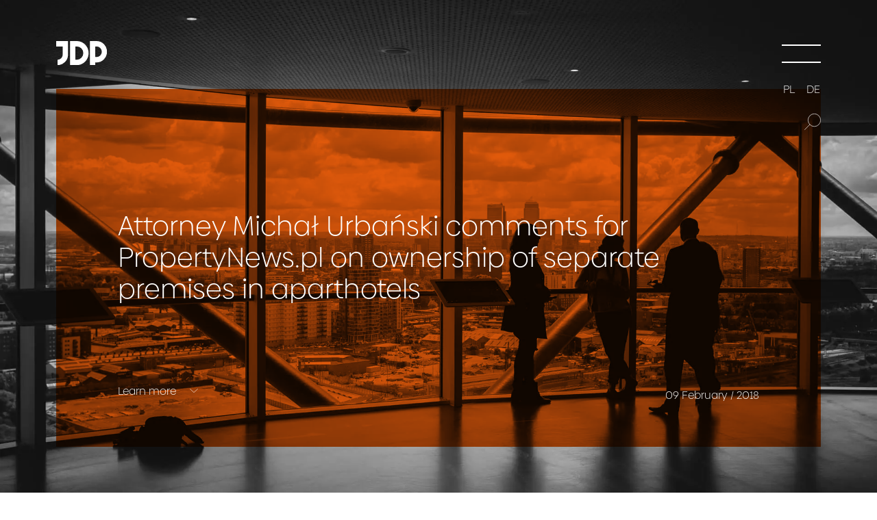

--- FILE ---
content_type: text/html; charset=UTF-8
request_url: https://jdp-law.pl/en/attorney-michal-urbanski-comments-for-propertynews-pl-on-ownership-of-separate-premises-in-aparthotels/
body_size: 11893
content:
<!DOCTYPE html>
<html lang="en-US"> 
<head>
<meta charset="UTF-8">
<meta http-equiv="X-UA-Compatible" content="IE=edge">
<meta name="viewport" content="width=device-width, initial-scale=1">
<title>Attorney Michał Urbański comments for PropertyNews.pl on ownership of separate premises in aparthotels - JDP Law Firm</title>
<script data-cookieconsent="ignore" data-wpfc-render="false">window.dataLayer=window.dataLayer||[];
function gtag(){
dataLayer.push(arguments);
}
gtag("consent", "default", {
ad_personalization: "denied",
ad_storage: "denied",
ad_user_data: "denied",
analytics_storage: "denied",
functionality_storage: "denied",
personalization_storage: "denied",
security_storage: "granted",
wait_for_update: 500,
});
gtag("set", "ads_data_redaction", true);</script>
<script data-cookieconsent="ignore" data-wpfc-render="false">(function (w, d, s, l, i){
w[l]=w[l]||[];
w[l].push({'gtm.start': new Date().getTime(), event: 'gtm.js'});
var f=d.getElementsByTagName(s)[0], j=d.createElement(s), dl=l!=='dataLayer' ? '&l=' + l:'';
j.async=true;
j.src='https://www.googletagmanager.com/gtm.js?id=' + i + dl;
f.parentNode.insertBefore(j, f);
})(
window,
document,
'script',
'dataLayer',
'GTM-MQ3HFNP'
);</script>
<script data-wpfc-render="false">(function(){let events=["mousemove", "wheel", "scroll", "touchstart", "touchmove"];let fired=false;events.forEach(function(event){window.addEventListener(event, function(){if(fired===false){fired=true;setTimeout(function(){ (function(d,s){var f=d.getElementsByTagName(s)[0];j=d.createElement(s);j.setAttribute('type', 'text/javascript');j.setAttribute('id', 'Cookiebot');j.setAttribute('src', 'https://consent.cookiebot.com/uc.js');j.setAttribute('data-implementation', 'wp');j.setAttribute('data-cbid', 'a3571ff2-192d-4383-9bf4-276af016e128');j.setAttribute('data-culture', 'EN');j.setAttribute('data-blockingmode', 'auto');f.parentNode.insertBefore(j,f);})(document,'script'); }, 100);}},{once: true});});})();</script>
<meta name='robots' content='index, follow, max-image-preview:large, max-snippet:-1, max-video-preview:-1'/>
<link rel="alternate" hreflang="en" href="https://jdp-law.pl/en/attorney-michal-urbanski-comments-for-propertynews-pl-on-ownership-of-separate-premises-in-aparthotels/"/>
<link rel="alternate" hreflang="de" href="https://jdp-law.pl/de/ra-michal-urbanski-fuer-propertynews-pl-ueber-das-sondereigentum-an-raeumen-in-aparthotels/"/>
<link rel="alternate" hreflang="pl" href="https://jdp-law.pl/mec-michal-urbanski-dla-propertynews-pl-o-wlasnosci-odrebnych-lokali-w-aparthotelach/"/>
<link rel="alternate" hreflang="x-default" href="https://jdp-law.pl/mec-michal-urbanski-dla-propertynews-pl-o-wlasnosci-odrebnych-lokali-w-aparthotelach/"/>
<meta name="description" content="Learn Attorney Michał Urbański comments for PropertyNews.pl on ownership of separate premises in aparthotels - JDP Law Firm"/>
<link rel="canonical" href="https://jdp-law.pl/en/attorney-michal-urbanski-comments-for-propertynews-pl-on-ownership-of-separate-premises-in-aparthotels/"/>
<meta property="og:locale" content="en_US"/>
<meta property="og:type" content="article"/>
<meta property="og:title" content="Attorney Michał Urbański comments for PropertyNews.pl on ownership of separate premises in aparthotels - JDP Law Firm"/>
<meta property="og:description" content="Learn Attorney Michał Urbański comments for PropertyNews.pl on ownership of separate premises in aparthotels - JDP Law Firm"/>
<meta property="og:url" content="https://jdp-law.pl/en/attorney-michal-urbanski-comments-for-propertynews-pl-on-ownership-of-separate-premises-in-aparthotels/"/>
<meta property="og:site_name" content="JDP Law Firm"/>
<meta property="article:publisher" content="https://www.facebook.com/KancelariaJDP/"/>
<meta property="article:published_time" content="2018-02-08T23:00:00+00:00"/>
<meta property="og:image" content="https://jdp-law.pl/wp-content/uploads/2024/01/logo-jdp-graph-og-image-default.jpg"/>
<meta property="og:image:width" content="1200"/>
<meta property="og:image:height" content="675"/>
<meta property="og:image:type" content="image/jpeg"/>
<meta name="author" content="Kancelaria JDP"/>
<meta name="twitter:card" content="summary_large_image"/>
<meta name="twitter:label1" content="Written by"/>
<meta name="twitter:data1" content="Kancelaria JDP"/>
<script type="application/ld+json" class="yoast-schema-graph">{"@context":"https://schema.org","@graph":[{"@type":"NewsArticle","@id":"https://jdp-law.pl/en/attorney-michal-urbanski-comments-for-propertynews-pl-on-ownership-of-separate-premises-in-aparthotels/#article","isPartOf":{"@id":"https://jdp-law.pl/en/attorney-michal-urbanski-comments-for-propertynews-pl-on-ownership-of-separate-premises-in-aparthotels/"},"author":{"name":"Kancelaria JDP","@id":"https://jdp-law.pl/en/#/schema/person/93795b823ecc238cc9ee785def7e38e4"},"headline":"Attorney Michał Urbański comments for PropertyNews.pl on ownership of separate premises in aparthotels","datePublished":"2018-02-08T23:00:00+00:00","mainEntityOfPage":{"@id":"https://jdp-law.pl/en/attorney-michal-urbanski-comments-for-propertynews-pl-on-ownership-of-separate-premises-in-aparthotels/"},"wordCount":47,"commentCount":0,"publisher":{"@id":"https://jdp-law.pl/en/#organization"},"inLanguage":"en-US","potentialAction":[{"@type":"CommentAction","name":"Comment","target":["https://jdp-law.pl/en/attorney-michal-urbanski-comments-for-propertynews-pl-on-ownership-of-separate-premises-in-aparthotels/#respond"]}]},{"@type":"WebPage","@id":"https://jdp-law.pl/en/attorney-michal-urbanski-comments-for-propertynews-pl-on-ownership-of-separate-premises-in-aparthotels/","url":"https://jdp-law.pl/en/attorney-michal-urbanski-comments-for-propertynews-pl-on-ownership-of-separate-premises-in-aparthotels/","name":"Attorney Michał Urbański comments for PropertyNews.pl on ownership of separate premises in aparthotels - JDP Law Firm","isPartOf":{"@id":"https://jdp-law.pl/en/#website"},"datePublished":"2018-02-08T23:00:00+00:00","description":"Learn Attorney Michał Urbański comments for PropertyNews.pl on ownership of separate premises in aparthotels - JDP Law Firm","breadcrumb":{"@id":"https://jdp-law.pl/en/attorney-michal-urbanski-comments-for-propertynews-pl-on-ownership-of-separate-premises-in-aparthotels/#breadcrumb"},"inLanguage":"en-US","potentialAction":[{"@type":"ReadAction","target":["https://jdp-law.pl/en/attorney-michal-urbanski-comments-for-propertynews-pl-on-ownership-of-separate-premises-in-aparthotels/"]}]},{"@type":"BreadcrumbList","@id":"https://jdp-law.pl/en/attorney-michal-urbanski-comments-for-propertynews-pl-on-ownership-of-separate-premises-in-aparthotels/#breadcrumb","itemListElement":[{"@type":"ListItem","position":1,"name":"Home","item":"https://jdp-law.pl/en/"},{"@type":"ListItem","position":2,"name":"Attorney Michał Urbański comments for PropertyNews.pl on ownership of separate premises in aparthotels"}]},{"@type":"WebSite","@id":"https://jdp-law.pl/en/#website","url":"https://jdp-law.pl/en/","name":"JDP Law Firm","description":"We advise Polish and foreign large entities across the following sectors: infrastructure, public procurement, real estate, transport, construction, commerce, production, banking.","publisher":{"@id":"https://jdp-law.pl/en/#organization"},"potentialAction":[{"@type":"SearchAction","target":{"@type":"EntryPoint","urlTemplate":"https://jdp-law.pl/en/?s={search_term_string}"},"query-input":{"@type":"PropertyValueSpecification","valueRequired":true,"valueName":"search_term_string"}}],"inLanguage":"en-US"},{"@type":"Organization","@id":"https://jdp-law.pl/en/#organization","name":"JDP DRAPAŁA CHOMIUK & PARTNERS Sp. k.","url":"https://jdp-law.pl/en/","logo":{"@type":"ImageObject","inLanguage":"en-US","@id":"https://jdp-law.pl/en/#/schema/logo/image/","url":"https://jdp-law.pl/wp-content/uploads/2024/01/logo-jdp-graph.jpg","contentUrl":"https://jdp-law.pl/wp-content/uploads/2024/01/logo-jdp-graph.jpg","width":696,"height":696,"caption":"JDP DRAPAŁA CHOMIUK & PARTNERS Sp. k."},"image":{"@id":"https://jdp-law.pl/en/#/schema/logo/image/"},"sameAs":["https://www.facebook.com/KancelariaJDP/","https://pl.linkedin.com/company/jara-drapala-&-partners","https://www.youtube.com/@jdp-law"],"legalName":"JDP DRAPAŁA CHOMIUK & PARTNERS Sp. k.","email":"office@jdp-law.pl","telephone":"+48 22 246 00 30","faxNumber":"+48 22 246 00 31","alternateName":"JDP Law Firm","description":"JDP Law Firm. We advise Polish and foreign large entities across the following sectors: infrastructure, public procurement, real estate, transport, construction, commerce, production, banking.","address":{"@type":"PostalAddress","streetAddress":"ul. Bonifraterska 17","addressLocality":"Warsaw","addressCountry":"PL","addressRegion":"Masovian","postalCode":"00-203"},"contactPoint":{"@type":"ContactPoint","contactType":"Office","telephone":"+48 22 246 00 30","email":"office@jdp-law.pl"}},{"@type":"Person","@id":"https://jdp-law.pl/en/#/schema/person/93795b823ecc238cc9ee785def7e38e4","name":"Kancelaria JDP","image":{"@type":"ImageObject","inLanguage":"en-US","@id":"https://jdp-law.pl/en/#/schema/person/image/","url":"https://secure.gravatar.com/avatar/07417a91685d7b36e0116807b79fefd87b0daf8450c1f199006647aaac40e3a3?s=96&d=mm&r=g","contentUrl":"https://secure.gravatar.com/avatar/07417a91685d7b36e0116807b79fefd87b0daf8450c1f199006647aaac40e3a3?s=96&d=mm&r=g","caption":"Kancelaria JDP"}}]}</script>
<link rel="alternate" title="oEmbed (JSON)" type="application/json+oembed" href="https://jdp-law.pl/en/wp-json/oembed/1.0/embed?url=https%3A%2F%2Fjdp-law.pl%2Fen%2Fattorney-michal-urbanski-comments-for-propertynews-pl-on-ownership-of-separate-premises-in-aparthotels%2F"/>
<link rel="alternate" title="oEmbed (XML)" type="text/xml+oembed" href="https://jdp-law.pl/en/wp-json/oembed/1.0/embed?url=https%3A%2F%2Fjdp-law.pl%2Fen%2Fattorney-michal-urbanski-comments-for-propertynews-pl-on-ownership-of-separate-premises-in-aparthotels%2F&#038;format=xml"/>
<style id='wp-img-auto-sizes-contain-inline-css'>img:is([sizes=auto i],[sizes^="auto," i]){contain-intrinsic-size:3000px 1500px}</style>
<link rel="stylesheet" type="text/css" href="//jdp-law.pl/wp-content/cache/wpfc-minified/225i390p/bnbhe.css" media="all"/>
<link rel="https://api.w.org/" href="https://jdp-law.pl/en/wp-json/"/><link rel="alternate" title="JSON" type="application/json" href="https://jdp-law.pl/en/wp-json/wp/v2/posts/1934"/><link rel="EditURI" type="application/rsd+xml" title="RSD" href="https://jdp-law.pl/xmlrpc.php?rsd"/>
<link rel='shortlink' href='https://jdp-law.pl/en/?p=1934'/>
<link rel="preconnect" href="https://consent.cookiebot.com"><link rel="preconnect" href="https://www.googletagmanager.com"><link rel="preconnect" href="https://www.google.com"><link rel="preconnect" href="https://www.gstatic.com" crossorigin><link rel="preload" as="font" type="font/woff2" href="https://jdp-law.pl/wp-content/themes/jdp/assets/fonts/BiennaleLight.woff2" crossorigin="anonymous"><link rel="icon" href="https://jdp-law.pl/wp-content/uploads/2022/04/cropped-fav-32x32.png" sizes="32x32"/>
<link rel="icon" href="https://jdp-law.pl/wp-content/uploads/2022/04/cropped-fav-192x192.png" sizes="192x192"/>
<link rel="apple-touch-icon" href="https://jdp-law.pl/wp-content/uploads/2022/04/cropped-fav-180x180.png"/>
<meta name="msapplication-TileImage" content="https://jdp-law.pl/wp-content/uploads/2022/04/cropped-fav-270x270.png"/>
<meta name="facebook-domain-verification" content="222ccx1qprtxkh9gkq72olqaa3l92b"/>
<script data-cookieconsent="ignore" data-wpfc-render="false">!function(f,b,e,v,n,t,s){if(f.fbq)return;n=f.fbq=function(){n.callMethod?
n.callMethod.apply(n,arguments):n.queue.push(arguments)};
if(!f._fbq)f._fbq=n;n.push=n;n.loaded=!0;n.version='2.0';
n.queue=[];t=b.createElement(e);t.async=!0;
t.src=v;s=b.getElementsByTagName(e)[0];
s.parentNode.insertBefore(t,s)}(window, document,'script',
'https://connect.facebook.net/en_US/fbevents.js');
fbq('consent', 'revoke');
fbq('init', '1286148648547086');
fbq('track', 'PageView');
window.addEventListener('CookiebotOnConsentReady',function(e){fbq('consent',Cookiebot.consent.marketing?'grant':'revoke')},!1)</script>
<script type="text/plain" data-cookieconsent="marketing" data-wpfc-render="false">_linkedin_partner_id="4122490"; window._linkedin_data_partner_ids=window._linkedin_data_partner_ids||[]; window._linkedin_data_partner_ids.push(_linkedin_partner_id);</script><script type="text/plain" data-cookieconsent="marketing" data-wpfc-render="false">(function(l){ if(!l){window.lintrk=function(a,b){window.lintrk.q.push([a,b])}; window.lintrk.q=[]} var s=document.getElementsByTagName("script")[0]; var b=document.createElement("script"); b.type="text/javascript";b.async=true; b.src="https://snap.licdn.com/li.lms-analytics/insight.min.js"; s.parentNode.insertBefore(b, s);})(window.lintrk);</script>
<script type="text/plain" data-cookieconsent="marketing, statistics" data-wpfc-render="false">(function(m, o, n, t, e, r, _){ m['__GetResponseAnalyticsObject']=e;m[e]=m[e]||function(){(m[e].q=m[e].q||[]).push(arguments)}; r=o.createElement(n);_=o.getElementsByTagName(n)[0];r.async=1;r.src=t;r.setAttribute('crossorigin', 'use-credentials');_.parentNode .insertBefore(r, _); })(window, document, 'script', 'https://jdplaw.grtrace.com/script/45fcaef0-eef0-4d65-b94e-14c61c6e0bc4/ga.js', 'GrTracking');</script> 
<style id='global-styles-inline-css'>:root{--wp--preset--aspect-ratio--square:1;--wp--preset--aspect-ratio--4-3:4/3;--wp--preset--aspect-ratio--3-4:3/4;--wp--preset--aspect-ratio--3-2:3/2;--wp--preset--aspect-ratio--2-3:2/3;--wp--preset--aspect-ratio--16-9:16/9;--wp--preset--aspect-ratio--9-16:9/16;--wp--preset--color--black:#000000;--wp--preset--color--cyan-bluish-gray:#abb8c3;--wp--preset--color--white:#ffffff;--wp--preset--color--pale-pink:#f78da7;--wp--preset--color--vivid-red:#cf2e2e;--wp--preset--color--luminous-vivid-orange:#ff6900;--wp--preset--color--luminous-vivid-amber:#fcb900;--wp--preset--color--light-green-cyan:#7bdcb5;--wp--preset--color--vivid-green-cyan:#00d084;--wp--preset--color--pale-cyan-blue:#8ed1fc;--wp--preset--color--vivid-cyan-blue:#0693e3;--wp--preset--color--vivid-purple:#9b51e0;--wp--preset--gradient--vivid-cyan-blue-to-vivid-purple:linear-gradient(135deg,rgb(6,147,227) 0%,rgb(155,81,224) 100%);--wp--preset--gradient--light-green-cyan-to-vivid-green-cyan:linear-gradient(135deg,rgb(122,220,180) 0%,rgb(0,208,130) 100%);--wp--preset--gradient--luminous-vivid-amber-to-luminous-vivid-orange:linear-gradient(135deg,rgb(252,185,0) 0%,rgb(255,105,0) 100%);--wp--preset--gradient--luminous-vivid-orange-to-vivid-red:linear-gradient(135deg,rgb(255,105,0) 0%,rgb(207,46,46) 100%);--wp--preset--gradient--very-light-gray-to-cyan-bluish-gray:linear-gradient(135deg,rgb(238,238,238) 0%,rgb(169,184,195) 100%);--wp--preset--gradient--cool-to-warm-spectrum:linear-gradient(135deg,rgb(74,234,220) 0%,rgb(151,120,209) 20%,rgb(207,42,186) 40%,rgb(238,44,130) 60%,rgb(251,105,98) 80%,rgb(254,248,76) 100%);--wp--preset--gradient--blush-light-purple:linear-gradient(135deg,rgb(255,206,236) 0%,rgb(152,150,240) 100%);--wp--preset--gradient--blush-bordeaux:linear-gradient(135deg,rgb(254,205,165) 0%,rgb(254,45,45) 50%,rgb(107,0,62) 100%);--wp--preset--gradient--luminous-dusk:linear-gradient(135deg,rgb(255,203,112) 0%,rgb(199,81,192) 50%,rgb(65,88,208) 100%);--wp--preset--gradient--pale-ocean:linear-gradient(135deg,rgb(255,245,203) 0%,rgb(182,227,212) 50%,rgb(51,167,181) 100%);--wp--preset--gradient--electric-grass:linear-gradient(135deg,rgb(202,248,128) 0%,rgb(113,206,126) 100%);--wp--preset--gradient--midnight:linear-gradient(135deg,rgb(2,3,129) 0%,rgb(40,116,252) 100%);--wp--preset--font-size--small:13px;--wp--preset--font-size--medium:20px;--wp--preset--font-size--large:36px;--wp--preset--font-size--x-large:42px;--wp--preset--spacing--20:0.44rem;--wp--preset--spacing--30:0.67rem;--wp--preset--spacing--40:1rem;--wp--preset--spacing--50:1.5rem;--wp--preset--spacing--60:2.25rem;--wp--preset--spacing--70:3.38rem;--wp--preset--spacing--80:5.06rem;--wp--preset--shadow--natural:6px 6px 9px rgba(0, 0, 0, 0.2);--wp--preset--shadow--deep:12px 12px 50px rgba(0, 0, 0, 0.4);--wp--preset--shadow--sharp:6px 6px 0px rgba(0, 0, 0, 0.2);--wp--preset--shadow--outlined:6px 6px 0px -3px rgb(255, 255, 255), 6px 6px rgb(0, 0, 0);--wp--preset--shadow--crisp:6px 6px 0px rgb(0, 0, 0);}:where(.is-layout-flex){gap:0.5em;}:where(.is-layout-grid){gap:0.5em;}body .is-layout-flex{display:flex;}.is-layout-flex{flex-wrap:wrap;align-items:center;}.is-layout-flex > :is(*, div){margin:0;}body .is-layout-grid{display:grid;}.is-layout-grid > :is(*, div){margin:0;}:where(.wp-block-columns.is-layout-flex){gap:2em;}:where(.wp-block-columns.is-layout-grid){gap:2em;}:where(.wp-block-post-template.is-layout-flex){gap:1.25em;}:where(.wp-block-post-template.is-layout-grid){gap:1.25em;}.has-black-color{color:var(--wp--preset--color--black) !important;}.has-cyan-bluish-gray-color{color:var(--wp--preset--color--cyan-bluish-gray) !important;}.has-white-color{color:var(--wp--preset--color--white) !important;}.has-pale-pink-color{color:var(--wp--preset--color--pale-pink) !important;}.has-vivid-red-color{color:var(--wp--preset--color--vivid-red) !important;}.has-luminous-vivid-orange-color{color:var(--wp--preset--color--luminous-vivid-orange) !important;}.has-luminous-vivid-amber-color{color:var(--wp--preset--color--luminous-vivid-amber) !important;}.has-light-green-cyan-color{color:var(--wp--preset--color--light-green-cyan) !important;}.has-vivid-green-cyan-color{color:var(--wp--preset--color--vivid-green-cyan) !important;}.has-pale-cyan-blue-color{color:var(--wp--preset--color--pale-cyan-blue) !important;}.has-vivid-cyan-blue-color{color:var(--wp--preset--color--vivid-cyan-blue) !important;}.has-vivid-purple-color{color:var(--wp--preset--color--vivid-purple) !important;}.has-black-background-color{background-color:var(--wp--preset--color--black) !important;}.has-cyan-bluish-gray-background-color{background-color:var(--wp--preset--color--cyan-bluish-gray) !important;}.has-white-background-color{background-color:var(--wp--preset--color--white) !important;}.has-pale-pink-background-color{background-color:var(--wp--preset--color--pale-pink) !important;}.has-vivid-red-background-color{background-color:var(--wp--preset--color--vivid-red) !important;}.has-luminous-vivid-orange-background-color{background-color:var(--wp--preset--color--luminous-vivid-orange) !important;}.has-luminous-vivid-amber-background-color{background-color:var(--wp--preset--color--luminous-vivid-amber) !important;}.has-light-green-cyan-background-color{background-color:var(--wp--preset--color--light-green-cyan) !important;}.has-vivid-green-cyan-background-color{background-color:var(--wp--preset--color--vivid-green-cyan) !important;}.has-pale-cyan-blue-background-color{background-color:var(--wp--preset--color--pale-cyan-blue) !important;}.has-vivid-cyan-blue-background-color{background-color:var(--wp--preset--color--vivid-cyan-blue) !important;}.has-vivid-purple-background-color{background-color:var(--wp--preset--color--vivid-purple) !important;}.has-black-border-color{border-color:var(--wp--preset--color--black) !important;}.has-cyan-bluish-gray-border-color{border-color:var(--wp--preset--color--cyan-bluish-gray) !important;}.has-white-border-color{border-color:var(--wp--preset--color--white) !important;}.has-pale-pink-border-color{border-color:var(--wp--preset--color--pale-pink) !important;}.has-vivid-red-border-color{border-color:var(--wp--preset--color--vivid-red) !important;}.has-luminous-vivid-orange-border-color{border-color:var(--wp--preset--color--luminous-vivid-orange) !important;}.has-luminous-vivid-amber-border-color{border-color:var(--wp--preset--color--luminous-vivid-amber) !important;}.has-light-green-cyan-border-color{border-color:var(--wp--preset--color--light-green-cyan) !important;}.has-vivid-green-cyan-border-color{border-color:var(--wp--preset--color--vivid-green-cyan) !important;}.has-pale-cyan-blue-border-color{border-color:var(--wp--preset--color--pale-cyan-blue) !important;}.has-vivid-cyan-blue-border-color{border-color:var(--wp--preset--color--vivid-cyan-blue) !important;}.has-vivid-purple-border-color{border-color:var(--wp--preset--color--vivid-purple) !important;}.has-vivid-cyan-blue-to-vivid-purple-gradient-background{background:var(--wp--preset--gradient--vivid-cyan-blue-to-vivid-purple) !important;}.has-light-green-cyan-to-vivid-green-cyan-gradient-background{background:var(--wp--preset--gradient--light-green-cyan-to-vivid-green-cyan) !important;}.has-luminous-vivid-amber-to-luminous-vivid-orange-gradient-background{background:var(--wp--preset--gradient--luminous-vivid-amber-to-luminous-vivid-orange) !important;}.has-luminous-vivid-orange-to-vivid-red-gradient-background{background:var(--wp--preset--gradient--luminous-vivid-orange-to-vivid-red) !important;}.has-very-light-gray-to-cyan-bluish-gray-gradient-background{background:var(--wp--preset--gradient--very-light-gray-to-cyan-bluish-gray) !important;}.has-cool-to-warm-spectrum-gradient-background{background:var(--wp--preset--gradient--cool-to-warm-spectrum) !important;}.has-blush-light-purple-gradient-background{background:var(--wp--preset--gradient--blush-light-purple) !important;}.has-blush-bordeaux-gradient-background{background:var(--wp--preset--gradient--blush-bordeaux) !important;}.has-luminous-dusk-gradient-background{background:var(--wp--preset--gradient--luminous-dusk) !important;}.has-pale-ocean-gradient-background{background:var(--wp--preset--gradient--pale-ocean) !important;}.has-electric-grass-gradient-background{background:var(--wp--preset--gradient--electric-grass) !important;}.has-midnight-gradient-background{background:var(--wp--preset--gradient--midnight) !important;}.has-small-font-size{font-size:var(--wp--preset--font-size--small) !important;}.has-medium-font-size{font-size:var(--wp--preset--font-size--medium) !important;}.has-large-font-size{font-size:var(--wp--preset--font-size--large) !important;}.has-x-large-font-size{font-size:var(--wp--preset--font-size--x-large) !important;}</style>
</head>
<body class="wp-singular post-template-default single single-post postid-1934 single-format-standard wp-theme-jdp"> 
<noscript><iframe src="https://www.googletagmanager.com/ns.html?id=GTM-MQ3HFNP" height="0" width="0" style="display:none;visibility:hidden"></iframe></noscript>
<div class="main-menu">
<div>
<ul id="menu-menu-glowne-angielski"><li id="menu-item-13790" class="menu-item menu-item-type-post_type menu-item-object-page menu-item-13790"><a href="https://jdp-law.pl/en/company-profile/" data-wpel-link="internal">About Us</a></li>
<li id="menu-item-13791" class="menu-item menu-item-type-custom menu-item-object-custom menu-item-13791"><a href="https://jdp-law.pl/en/#news" data-wpel-link="internal">News</a></li>
<li id="menu-item-13792" class="menu-item menu-item-type-custom menu-item-object-custom menu-item-13792"><a href="https://jdp-law.pl/en/#successes" data-wpel-link="internal">Successes</a></li>
<li id="menu-item-13793" class="menu-item menu-item-type-custom menu-item-object-custom menu-item-13793"><a href="https://jdp-law.pl/en/company-profile/#fields-of-expertise" data-wpel-link="internal">Fields of Expertise</a></li>
<li id="menu-item-13794" class="menu-item menu-item-type-post_type menu-item-object-page menu-item-13794"><a href="https://jdp-law.pl/en/knowledge-base/" data-wpel-link="internal">Knowledge Base</a></li>
<li id="menu-item-13796" class="menu-item menu-item-type-custom menu-item-object-custom menu-item-13796"><a href="https://jdp-law.pl/en/company-profile/#team" data-wpel-link="internal">Team</a></li>
<li id="menu-item-13797" class="menu-item menu-item-type-post_type menu-item-object-page menu-item-13797"><a href="https://jdp-law.pl/en/contact/" data-wpel-link="internal">Contact</a></li>
<li id="menu-item-13800" class="menu-item menu-item-type-custom menu-item-object-custom menu-item-13800"><a href="https://nearshoringpoland.eu" data-wpel-link="external" rel="nofollow">Nearshoring</a></li>
</ul>            <div class="languages"> <a href="https://jdp-law.pl/" class="link-pl" data-wpel-link="external" rel="nofollow">PL</a> &nbsp;| &nbsp; <a href="https://jdp-law.pl/en" class="link-en active" data-wpel-link="external" rel="nofollow">EN</a> &nbsp;| &nbsp; <a href="https://jdp-law.pl/de" class="link-de" data-wpel-link="external" rel="nofollow">DE</a></div><form>
<input type="text" placeholder="What are you looking for?" name="keyword" id="keyword" onkeyup="fetch1()" />
<span class="loader"></span>
<span class="remove"></span>
<span class="submit2"></span>
</form></div></div><div class="search-results">
<button type="button" class="close-search-results active" aria-label="Close"></button>
<div class="content">
<div id="datafetch_header">Search results</div><div id="datafetch"></div></div></div><div id="languages-header-scrolled-outer">   
<div class="languages-header-scrolled languages"> <a href="https://jdp-law.pl/" class="link-pl" data-wpel-link="external" rel="nofollow">PL</a> <a href="https://jdp-law.pl/en/" class="link-en active" data-wpel-link="internal">EN</a> <a href="https://jdp-law.pl/de/" class="link-de" data-wpel-link="external" rel="nofollow">DE</a></div><button type="button" class="search-ico-init" aria-label="Search"></button></div><header class="header">
<div class="container"> <a href="https://jdp-law.pl/en/" class="logo" data-wpel-link="internal"> <img src="https://jdp-law.pl/wp-content/themes/jdp/assets/images/logo.svg" width="112" height="52" alt="JDP"> </a> <button type="button" class="hamburger" aria-label="Menu"></button></div></header>
<div class="post-main os-animation" data-os-animation="fadeInUp" data-os-animation-delay="0.3s">
<div class="bgg" style="background-image: url(https://jdp-law.pl/wp-content/themes/jdp/assets/images/news-bg1.jpg);"></div><div class="container">
<div class="text">
<div class="bg"></div><h1>Attorney Michał Urbański comments for PropertyNews.pl on ownership of separate premises in aparthotels</h1>
<div> <p class="date">09 February / 2018</p> <a href="#wiecej" class="btn-link white bottom">Learn more <span></span></a></div></div></div></div><div class="post-content" id="wiecej">
<div class="container os-animation" data-os-animation="fadeInUp" data-os-animation-delay="0.2s"> <p>On 8 February 2018 another article by <a href="https://jdp-law.pl/en/team/michal-urbanski/" data-wpel-link="internal"><b>Michał Urbański</b></a> from the <b>JD&amp;P</b> Real Estate Team appeared on <a href="http://www.propertynews.pl/" target="_blank" rel="noopener noreferrer nofollow" data-wpel-link="external"><b>PropertyNews.pl</b></a>. This time attorney Urbański commented on establishing separate ownership of premises.</p> <hr class="clearfix" /></div></div><div class="container related-by-cat-boxes os-animation" data-os-animation="fadeInUp" data-os-animation-delay="0.2s">
<h3 class="h2">
<a href="https://jdp-law.pl/en/knowledge-base/#aktualnosci" data-wpel-link="internal">More news</a>
</h3>
<div class="news-boxes slider">
<div><a href="https://jdp-law.pl/en/wojciech-bazan-becomes-a-shareholder-of-jdp-the-firm-changes-its-name-to-jdp-drapala-chomiuk-partners/" class="single-news" data-wpel-link="internal"><div class="meta"><span>21 January / 2026</span><span>01 / 907</span></div><h4>Wojciech Bazan becomes a shareholder of JDP, the firm changes its name to JDP Drapała Chomiuk &#038; Partners</h4><span class="btn-link white">Read more <span></span></span></a></div><div><a href="https://jdp-law.pl/en/jdp-ranked-in-iflr1000-2025/" class="single-news" data-wpel-link="internal"><div class="meta"><span>07 November / 2025</span><span>02 / 907</span></div><h4>JDP ranked in IFLR1000 2025</h4><span class="btn-link white">Read more <span></span></span></a></div><div><a href="https://jdp-law.pl/en/jdp-brings-legal-expertise-with-safe-ai-together-for-better-client-outcomes/" class="single-news" data-wpel-link="internal"><div class="meta"><span>30 October / 2025</span><span>03 / 907</span></div><h4>JDP brings legal expertise with safe AI together for better client outcomes</h4><span class="btn-link white">Read more <span></span></span></a></div><div><a href="https://jdp-law.pl/en/how-to-effectively-perform-the-construction-contract-dispute-avoidance-in-poland-jdp-webinar/" class="single-news" data-wpel-link="internal"><div class="meta"><span>16 October / 2025</span><span>04 / 907</span></div><h4>How to effectively perform the construction contract – dispute avoidance in Poland | JDP webinar</h4><span class="btn-link white">Read more <span></span></span></a></div><div><a href="https://jdp-law.pl/en/jdp-shortlisted-at-benchmark-litigation-europe-awards-2025/" class="single-news" data-wpel-link="internal"><div class="meta"><span>04 August / 2025</span><span>05 / 907</span></div><h4>JDP shortlisted at Benchmark Litigation Europe Awards 2025</h4><span class="btn-link white">Read more <span></span></span></a></div><div><a href="https://jdp-law.pl/en/effective-communication-between-the-management-board-and-the-supervisory-board-article-by-dr-marcin-chomiuk-and-prof-jochen-vetter-in-rzeczpospolita/" class="single-news" data-wpel-link="internal"><div class="meta"><span>31 July / 2025</span><span>06 / 907</span></div><h4>Effective Communication between the Management Board and the Supervisory Board | article by Dr Marcin Chomiuk and Prof. Jochen Vetter in Rzeczpospolita</h4><span class="btn-link white">Read more <span></span></span></a></div><div><a href="https://jdp-law.pl/en/jdp-recognised-in-the-rzeczpospolita-legal-firm-ranking/" class="single-news" data-wpel-link="internal"><div class="meta"><span>25 June / 2025</span><span>07 / 907</span></div><h4>JDP is a leader in the “Rzeczpospolita” Legal Firm Ranking</h4><span class="btn-link white">Read more <span></span></span></a></div><div><a href="https://jdp-law.pl/en/making-alternative-dispute-resolution-work-in-complex-projects-article-by-karol-macias-and-adrian-andrychowski-for-the-british-polish-chamber-of-commerce/" class="single-news" data-wpel-link="internal"><div class="meta"><span>23 June / 2025</span><span>08 / 907</span></div><h4>Making alternative dispute resolution work in complex projects | article by Karol Macias and Adrian Andrychowski for the British Polish Chamber of Commerce</h4><span class="btn-link white">Read more <span></span></span></a></div><div><a href="https://jdp-law.pl/en/partner-promotions-at-jdp/" class="single-news" data-wpel-link="internal"><div class="meta"><span>18 April / 2025</span><span>09 / 907</span></div><h4>Partner promotions at JDP</h4><span class="btn-link white">Read more <span></span></span></a></div><div><a href="https://jdp-law.pl/en/the-legal-500-emea-2025-recognitions-for-the-lawyers-and-jdp/" class="single-news" data-wpel-link="internal"><div class="meta"><span>28 March / 2025</span><span>10 / 907</span></div><h4>The Legal 500 EMEA 2025: Recognitions for the lawyers and JDP</h4><span class="btn-link white">Read more <span></span></span></a></div></div></div><footer class="footer" id="contact">
<div class="container desktop-footer os-animation" data-os-animation="fadeInUp" data-os-animation-delay="0.2s">
<div class="row">
<div class="col">
<div class="sub-upper"><a href="/en/contact/" data-wpel-link="internal">Contact us</a></div><div class="newsletter-footer">
<div class="sub-newsletter">Subscribe to our newsletter</div><div class="wpcf7 no-js" id="wpcf7-f3087-o1" lang="pl-PL" dir="ltr" data-wpcf7-id="3087">
<div class="screen-reader-response"><p role="status" aria-live="polite" aria-atomic="true"></p> <ul></ul></div><form action="/en/attorney-michal-urbanski-comments-for-propertynews-pl-on-ownership-of-separate-premises-in-aparthotels/#wpcf7-f3087-o1" method="post" class="wpcf7-form init" aria-label="Formularz kontaktowy" novalidate="novalidate" data-status="init">
<fieldset class="hidden-fields-container"><input type="hidden" name="_wpcf7" value="3087" /><input type="hidden" name="_wpcf7_version" value="6.1.4" /><input type="hidden" name="_wpcf7_locale" value="pl_PL" /><input type="hidden" name="_wpcf7_unit_tag" value="wpcf7-f3087-o1" /><input type="hidden" name="_wpcf7_container_post" value="0" /><input type="hidden" name="_wpcf7_posted_data_hash" value="" /><input type="hidden" name="_wpcf7_recaptcha_response" value="" />
</fieldset>
<div class="row">
<div class="col-md-6"> <p><label>First name</label><span class="wpcf7-form-control-wrap" data-name="firstname"><input size="40" maxlength="400" class="wpcf7-form-control wpcf7-text wpcf7-validates-as-required" aria-required="true" aria-invalid="false" placeholder="First name" value="" type="text" name="firstname" /></span> </p></div><div class="col-md-6"> <p><label>Last name</label><span class="wpcf7-form-control-wrap" data-name="lastname"><input size="40" maxlength="400" class="wpcf7-form-control wpcf7-text wpcf7-validates-as-required" aria-required="true" aria-invalid="false" placeholder="Last name" value="" type="text" name="lastname" /></span> </p></div><div class="col-md-6"> <p><label>Company name</label><span class="wpcf7-form-control-wrap" data-name="gr4wp_custom_firma"><input size="40" maxlength="400" class="wpcf7-form-control wpcf7-text wpcf7-validates-as-required" aria-required="true" aria-invalid="false" placeholder="Company name" value="" type="text" name="gr4wp_custom_firma" /></span> </p></div><div class="col-md-6"> <p><label>Position</label><span class="wpcf7-form-control-wrap" data-name="gr4wp_custom_stanowisko_z_wizytowki_stopki"><input size="40" maxlength="400" class="wpcf7-form-control wpcf7-text wpcf7-validates-as-required" aria-required="true" aria-invalid="false" placeholder="Position" value="" type="text" name="gr4wp_custom_stanowisko_z_wizytowki_stopki" /></span> </p></div><div class="col-md-6"> <p><label>E-mail address</label><span class="wpcf7-form-control-wrap" data-name="email"><input size="40" maxlength="400" class="wpcf7-form-control wpcf7-email wpcf7-validates-as-required wpcf7-text wpcf7-validates-as-email" aria-required="true" aria-invalid="false" placeholder="E-mail address" value="" type="email" name="email" /></span> </p></div><div class="col-md-6"> <p><label>Mobile phone number</label><span class="wpcf7-form-control-wrap" data-name="gr4wp_mobile_phone"><input size="40" maxlength="400" class="wpcf7-form-control wpcf7-tel wpcf7-validates-as-required wpcf7-text wpcf7-validates-as-tel" aria-required="true" aria-invalid="false" placeholder="Mobile phone number" value="" type="tel" name="gr4wp_mobile_phone" /></span> </p></div></div><div class="selctions-section"> <p><label class="selections-label">Fields you are interested in:</label><span class="wpcf7-form-control-wrap" data-name="gr4wp_custom_tematyka"><span class="wpcf7-form-control wpcf7-checkbox wpcf7-validates-as-required"><span class="wpcf7-list-item first"><label><input type="checkbox" name="gr4wp_custom_tematyka[]" value="Postępowania sądowe i arbitrażowe" /><span class="wpcf7-list-item-label">Postępowania sądowe i arbitrażowe</span></label></span><span class="wpcf7-list-item"><label><input type="checkbox" name="gr4wp_custom_tematyka[]" value="Infrastruktura i budownictwo" /><span class="wpcf7-list-item-label">Infrastruktura i budownictwo</span></label></span><span class="wpcf7-list-item"><label><input type="checkbox" name="gr4wp_custom_tematyka[]" value="Prawo spółek / Transakcje" /><span class="wpcf7-list-item-label">Prawo spółek / Transakcje</span></label></span><span class="wpcf7-list-item"><label><input type="checkbox" name="gr4wp_custom_tematyka[]" value="Real Estate" /><span class="wpcf7-list-item-label">Real Estate</span></label></span><span class="wpcf7-list-item"><label><input type="checkbox" name="gr4wp_custom_tematyka[]" value="Prawo zamówień publicznych" /><span class="wpcf7-list-item-label">Prawo zamówień publicznych</span></label></span><span class="wpcf7-list-item"><label><input type="checkbox" name="gr4wp_custom_tematyka[]" value="Prawo pracy" /><span class="wpcf7-list-item-label">Prawo pracy</span></label></span><span class="wpcf7-list-item"><label><input type="checkbox" name="gr4wp_custom_tematyka[]" value="Ochrona danych osobowych" /><span class="wpcf7-list-item-label">Ochrona danych osobowych</span></label></span><span class="wpcf7-list-item"><label><input type="checkbox" name="gr4wp_custom_tematyka[]" value="Podatki" /><span class="wpcf7-list-item-label">Podatki</span></label></span><span class="wpcf7-list-item"><label><input type="checkbox" name="gr4wp_custom_tematyka[]" value="Compliance" /><span class="wpcf7-list-item-label">Compliance</span></label></span><span class="wpcf7-list-item"><label><input type="checkbox" name="gr4wp_custom_tematyka[]" value="Nowe technologie" /><span class="wpcf7-list-item-label">Nowe technologie</span></label></span><span class="wpcf7-list-item"><label><input type="checkbox" name="gr4wp_custom_tematyka[]" value="White Collar Crime" /><span class="wpcf7-list-item-label">White Collar Crime</span></label></span><span class="wpcf7-list-item"><label><input type="checkbox" name="gr4wp_custom_tematyka[]" value="Energetyka i źródła odnawialne" /><span class="wpcf7-list-item-label">Energetyka i źródła odnawialne</span></label></span><span class="wpcf7-list-item"><label><input type="checkbox" name="gr4wp_custom_tematyka[]" value="Prawo konkurencji i ochrona konsumentów" /><span class="wpcf7-list-item-label">Prawo konkurencji i ochrona konsumentów</span></label></span><span class="wpcf7-list-item"><label><input type="checkbox" name="gr4wp_custom_tematyka[]" value="ESG" /><span class="wpcf7-list-item-label">ESG</span></label></span><span class="wpcf7-list-item last"><label><input type="checkbox" name="gr4wp_custom_tematyka[]" value="Zaznacz wszystkie" /><span class="wpcf7-list-item-label">Zaznacz wszystkie</span></label></span></span></span> </p></div><div class="agree-section"> <p><span class="wpcf7-form-control-wrap" data-name="gr4wp_custom_www_marketing_consent"><span class="wpcf7-form-control wpcf7-acceptance"><span class="wpcf7-list-item"><label><input type="checkbox" name="gr4wp_custom_www_marketing_consent" value="1" aria-invalid="false" /><span class="wpcf7-list-item-label">I would like to receive information on practicing a legal profession and JDP’s activities (newsletters, alerts, information about seminars and other events) from JDP DRAPAŁA CHOMIUK & PARTNERS Sp. k. to the indicated email address.</span></label></span></span></span> </p></div><div class="info-section"> <p>By completing this newsletter sign up form with your first and last name, email address, and the fields that interest you, and clicking “Submit”, you consent to the processing of the entered personal data by JDP DRAPAŁA CHOMIUK & PARTNERS Sp. k. for the purposes of informing you about practicing a legal profession and JDP’s activities (newsletters, alerts, information about seminars and other events).<br /> You can revoke your consent at any time which will not affect the lawfulness of processing based on the consent before it has been revoked.<br /> The controller of your data is JDP DRAPAŁA CHOMIUK & PARTNERS Sp. k. with its registered office in Warsaw, ul. Bonifraterska 17, 00-203. We process your personal data for the purposes of, among other things, informing you about practicing a legal profession and JDP’s activities. You will find more information on the processing of personal data, including your rights, in our <a href="https://jdp-law.pl/en/privacy-notice-newsletter/" target="_blank" data-wpel-link="internal">privacy notice</a>. </p></div><p><label>
<input class="wpcf7-form-control wpcf7-hidden" value="EN" type="hidden" name="gr4wp_custom_jezyk" /></label>
</p>
<p><label>
<input class="wpcf7-form-control wpcf7-hidden" value="newsletter_zapisy_przez_www" type="hidden" name="gr4wp_tag" /></label>
</p>
<p class="required-info"><i>All form fields are required</i>
</p>
<p style="display:flex;align-items: center;"><input class="wpcf7-form-control wpcf7-submit has-spinner btn-link" type="submit" value="Submit" />
</p><div class="wpcf7-response-output" aria-hidden="true"></div></form></div></div></div><div class="col"> <a class="footer-logo-upper" href="https://jdp-law.pl/en/" data-wpel-link="internal"><img alt="JDP Law Logo" loading="lazy" src="https://jdp-law.pl/wp-content/themes/jdp/assets/images/logo-footer-2026.svg" width="130" height="33"/></a> <ul id="menu-menu-glowne-angielski-1"><li class="menu-item menu-item-type-post_type menu-item-object-page menu-item-13790"><a href="https://jdp-law.pl/en/company-profile/" data-wpel-link="internal">About Us</a></li> <li class="menu-item menu-item-type-custom menu-item-object-custom menu-item-13791"><a href="https://jdp-law.pl/en/#news" data-wpel-link="internal">News</a></li> <li class="menu-item menu-item-type-custom menu-item-object-custom menu-item-13792"><a href="https://jdp-law.pl/en/#successes" data-wpel-link="internal">Successes</a></li> <li class="menu-item menu-item-type-custom menu-item-object-custom menu-item-13793"><a href="https://jdp-law.pl/en/company-profile/#fields-of-expertise" data-wpel-link="internal">Fields of Expertise</a></li> <li class="menu-item menu-item-type-post_type menu-item-object-page menu-item-13794"><a href="https://jdp-law.pl/en/knowledge-base/" data-wpel-link="internal">Knowledge Base</a></li> <li class="menu-item menu-item-type-custom menu-item-object-custom menu-item-13796"><a href="https://jdp-law.pl/en/company-profile/#team" data-wpel-link="internal">Team</a></li> <li class="menu-item menu-item-type-post_type menu-item-object-page menu-item-13797"><a href="https://jdp-law.pl/en/contact/" data-wpel-link="internal">Contact</a></li> <li class="menu-item menu-item-type-custom menu-item-object-custom menu-item-13800"><a href="https://nearshoringpoland.eu" data-wpel-link="external" rel="nofollow">Nearshoring</a></li> </ul></div></div><div class="row footer-mobile-none">
<div class="col">
<p class="mb"><strong>JDP DRAPAŁA CHOMIUK &amp; PARTNERS Sp. k.</strong></p>
<div class="row">
<div class="col"> <p> North Gate Tower<br /> ul. Bonifraterska 17<br /> 00-203 Warsaw, Poland </p></div><div class="col"> <p> &nbsp;<br> Contact &nbsp; &nbsp; &nbsp; &nbsp; &nbsp; &nbsp; &nbsp; &nbsp; &nbsp;:<br> <strong><a href="mailto:office@jdp-law.pl">office@jdp-law.pl</a></strong> </p></div><div class="col"> <p> &nbsp;<br> T &nbsp;&nbsp;&nbsp; : &nbsp;&nbsp;&nbsp; <a href="tel:+48222460030" data-wpel-link="internal">+48 22 246 00 30</a><br> F &nbsp;&nbsp;&nbsp; : &nbsp;&nbsp;&nbsp; <a href="tel:+48222460031" data-wpel-link="internal">+48 22 246 00 31</a> </p></div></div></div><div class="col"> <p> <a href="https://jdp-law.pl/en/" data-wpel-link="internal"><img alt="JDP Law Firm" loading="lazy" src="https://jdp-law.pl/wp-content/themes/jdp/assets/images/logo-footer-2026.svg" width="194" height="50"/></a><br> <a href="https://jdp-law.pl/en/privacy-policy-information-clause/" data-wpel-link="internal">Privacy policy</a><br> <a href="https://jdp-law.pl/en/gdpr-privacy-notices/" data-wpel-link="internal">GDPR privacy notices</a><br> <a href="https://jdp-law.pl/en/cookies-policy/" data-wpel-link="internal">Cookies policy</a><br> <a href="#CookiebotWidget" rel="nofollow">Cookie settings</a> </p></div></div><div class="row footer-mobile-none">
<div class="col">
<div class="row">
<div class="col"> <p class="small">© Copyright 2026 &nbsp; | &nbsp; <a href="https://jdp-law.pl/en/legal-notice/" data-wpel-link="internal">Legal notice</a></p></div><div class="col"> &nbsp;</div><div class="col"> <p class="small"><a href="//247studio.co" target="_blank" rel="”nofollow” nofollow" data-wpel-link="external">Design by TwoFourSeven®Studio</a></p></div></div></div><div class="col"> <p class="small last-col-inner"> <span> <a href="https://www.facebook.com/KancelariaJDP/" target="_blank" class="social-link" rel="noopener nofollow" data-wpel-link="external"><img src="/wp-content/themes/jdp/assets/images/social_icon_1.png" loading="lazy" width="58" height="58" class="social-img" alt="logo facebook"></a> <a href="https://pl.linkedin.com/company/jara-drapala-&amp;-partners" class="social-link" target="_blank" rel="noopener nofollow" data-wpel-link="external"><img src="/wp-content/themes/jdp/assets/images/social_icon_2.png" loading="lazy" width="58" height="58" class="social-img" alt="logo linkedin"></a> <a href="https://www.youtube.com/@jdp-law" class="social-link" target="_blank" rel="noopener nofollow" data-wpel-link="external"><img src="/wp-content/themes/jdp/assets/images/social_icon_3.png" loading="lazy" width="83" height="58" class="social-img" alt="logo youtube"></a> </span> </p></div></div></div><div class="container mobile-footer">
<p class="mb"><strong>JDP DRAPAŁA CHOMIUK &amp; PARTNERS Sp. k.</strong></p>
<div class="row">
<div class="col"> <p> North Gate Tower<br /> ul. Bonifraterska 17<br /> 00-203 Warsaw, Poland </p></div><div class="col" style="padding-right: 0;"> <p> E &nbsp;&nbsp; : &nbsp;&nbsp; <a href="mailto:office@jdp-law.pl"><strong>office@jdp-law.pl</strong></a><br> T &nbsp;&nbsp; : &nbsp;&nbsp; <a href="tel:+48222460030" data-wpel-link="internal">+48 22 246 00 30</a><br> F &nbsp;&nbsp; : &nbsp;&nbsp; <a href="tel:+48222460031" data-wpel-link="internal">+48 22 246 00 31</a> </p></div></div><div class="row">
<div class="col"> <p class="footer-menu"> <a href="https://jdp-law.pl/en/privacy-policy-information-clause/" data-wpel-link="internal">Privacy policy</a><br> <a href="https://jdp-law.pl/en/gdpr-privacy-notices/" data-wpel-link="internal">GDPR privacy notices</a><br> <a href="https://jdp-law.pl/en/cookies-policy/" data-wpel-link="internal">Cookies policy</a><br> <a href="#CookiebotWidget" rel="nofollow">Cookie settings</a> </p></div><div class="col last-col">
<div> <a href="https://www.facebook.com/KancelariaJDP/" target="_blank" class="social-link" rel="noopener nofollow" data-wpel-link="external"><img src="/wp-content/themes/jdp/assets/images/social_icon_1.png" loading="lazy" width="58" height="58" class="social-img" alt="logo facebook"></a> <a href="https://pl.linkedin.com/company/jara-drapala-&amp;-partners" class="social-link" target="_blank" rel="noopener nofollow" data-wpel-link="external"><img src="/wp-content/themes/jdp/assets/images/social_icon_2.png" loading="lazy" width="58" height="58" class="social-img" alt="logo linkedin"></a> <a href="https://www.youtube.com/@jdp-law" class="social-link" target="_blank" rel="noopener nofollow" data-wpel-link="external"><img src="/wp-content/themes/jdp/assets/images/social_icon_3.png" loading="lazy" width="83" height="58" class="social-img" alt="logo youtube"></a></div></div></div><p class="small">© Copyright 2026 &nbsp;|&nbsp; <a href="https://jdp-law.pl/en/legal-notice/" data-wpel-link="internal">Legal notice</a> &nbsp;|&nbsp; <a href="//247studio.co" target="_blank" rel="”nofollow” nofollow" data-wpel-link="external">Design by TwoFourSeven®Studio</a></p></div></footer>
<script data-wpfc-render="false">(function(){let events=["mousemove", "wheel", "scroll", "touchstart", "touchmove"];let fired=false;events.forEach(function(event){window.addEventListener(event, function(){if(fired===false){fired=true;setTimeout(function(){ (function(d,s){var f=d.getElementsByTagName(s)[0];j=d.createElement(s);j.setAttribute('src', 'https://jdp-law.pl/wp-content/plugins/contact-form-7/includes/swv/js/index.js?ver=6.1.4');j.setAttribute('id', 'swv-js');f.parentNode.insertBefore(j,f);})(document,'script'); }, 200);}},{once: true});});})();</script>
<script data-wpfc-render="false">(function(){let events=["mousemove", "wheel", "scroll", "touchstart", "touchmove"];let fired=false;events.forEach(function(event){window.addEventListener(event, function(){if(fired===false){fired=true;setTimeout(function(){ (function(d,s){var f=d.getElementsByTagName(s)[0];j=d.createElement(s);j.setAttribute('src', 'https://jdp-law.pl/wp-content/plugins/contact-form-7/includes/js/index.js?ver=6.1.4');j.setAttribute('id', 'contact-form-7-js');f.parentNode.insertBefore(j,f);})(document,'script'); }, 300);}},{once: true});});})();</script>
<script defer src="https://www.google.com/recaptcha/api.js?render=6Lel3YkaAAAAAFzEEhxgXyaXGu5ABMuXXqwp7RSB&amp;ver=3.0" id="google-recaptcha-js"></script>
<noscript data-wpfc-render="false"><style>.os-animation{opacity:1;}#section-to-hide{display:block;}[data-hide="section-to-hide"]{margin-bottom:1.5625vw;display:inline-block;}.home-news-2-section .news-slider{display:flex;z-index:1;overflow-x:scroll;}.home-news-2-section .news-slider > div{min-width:50%;z-index:2;}@media only screen and (max-width:768px){.home-news-2-section .news-slider{background:#ea5d0b;}.home-news-2-section .news-slider:before{background:none;}.home-news-2-section .news-slider > div {border-right:1px solid rgba(255,255,255,.5);min-width:75%;background:none;}}.home-news-section .news-slider{display:flex;z-index:1;overflow-x:scroll;}
.home-news-section .news-slider > div{min-width:50%;}
@media only screen and (max-width:768px){.home-news-section .news-slider > div{min-width: 75%;background: rgba(0, 0, 0, .5); margin-top:30px; border-right:1px solid rgba(0, 0, 0, .5);}}.about-successes-section .successes-slider.desktop{display:flex;z-index:1;overflow-x:scroll;}.about-successes-section .successes-slider.desktop > div{min-width:50%;}@media only screen and (max-width:768px){.about-successes-section .successes-slider.mobile{display:flex !important;z-index:1;overflow-x:scroll;margin-top:30px;position:relative;background:#ea5d0b;}.about-successes-section .successes-slider.mobile>a{border-right:1px solid rgba(255,255,255,.5);min-width:75%;}
.about-successes-section .successes-slider.mobile:before{background:none;}}.about-reviews-section .reviews-slider{justify-content:start;overflow-x:scroll;background:#ea5d0b;}
.about-reviews-section .reviews-slider > div{min-width:50%;padding:30px;border-right:1px solid rgba(255,255,255,.5);}.about-reviews-section .reviews-slider:before{background:none;}.about-reviews-section .logo{position:relative;top:0;right:0;display:block;margin-bottom:30px;max-width:100px;}</style></noscript>		
<script id="contact-form-7-js-before">var wpcf7={
"api": {
"root": "https:\/\/jdp-law.pl\/en\/wp-json\/",
"namespace": "contact-form-7\/v1"
}};
//# sourceURL=contact-form-7-js-before</script>
<script id="wpcf7-recaptcha-js-before">var wpcf7_recaptcha={
"sitekey": "6Lel3YkaAAAAAFzEEhxgXyaXGu5ABMuXXqwp7RSB",
"actions": {
"homepage": "homepage",
"contactform": "contactform"
}};
//# sourceURL=wpcf7-recaptcha-js-before</script>
<script src='//jdp-law.pl/wp-content/cache/wpfc-minified/ffy3ofkp/bnbhe.js'></script>
<script type="speculationrules">{"prefetch":[{"source":"document","where":{"and":[{"href_matches":"/en/*"},{"not":{"href_matches":["/wp-*.php","/wp-admin/*","/wp-content/uploads/*","/wp-content/*","/wp-content/plugins/*","/wp-content/themes/jdp/*","/en/*\\?(.+)"]}},{"not":{"selector_matches":"a[rel~=\"nofollow\"]"}},{"not":{"selector_matches":".no-prefetch, .no-prefetch a"}}]},"eagerness":"conservative"}]}</script>
<script>$('.main-menu > div > form .submit2').on('click', function(e){
fetch1();
e.stopPropagation();
e.preventDefault();
});
function fetch1(){
$('#keyword').on('keypress', function(e){
return e.which!==13;
});
$('.main-menu form .remove').click(function(e){
e.preventDefault();
$('#keyword').val('');
$('.main-menu form .loader').hide();
$('.search-results').removeClass('active');
});
if($('#keyword').val().length > 1){
$('.main-menu form .loader').show();
$.ajax({
url: 'https://jdp-law.pl/wp-admin/admin-ajax.php',
type: 'post',
data: {
action: 'data_fetch',
keyword: $('#keyword').val(),
lang: $('html').attr('lang'),
nonce: '1c0d5681fd'
},
success: function(data){
$('#datafetch').html(data);
$('.search-results').addClass('active');replaceText();
$('.main-menu form .loader').hide();
}});
}else{
$('#datafetch').html('');
}}
function replaceText(){
$("#datafetch").find(".highlight").removeClass("highlight");
var searchword=$('#keyword').val();
var custfilter=new RegExp(searchword, "ig");
var repstr="<em class='highlight'>" + searchword + "</em>";
if(searchword!=""){
$("#datafetch a").each(function(){
$(this).html($(this).html().replace(custfilter, repstr));
})
}}</script>
<script src='//jdp-law.pl/wp-content/cache/wpfc-minified/kx9mvu7e/bnbhe.js'></script>
<script id="wp-i18n-js-after">wp.i18n.setLocaleData({ 'text direction\u0004ltr': [ 'ltr' ] });
//# sourceURL=wp-i18n-js-after</script>
<script defer src='//jdp-law.pl/wp-content/cache/wpfc-minified/6h8bx3/bnbhe.js'></script>
</body>
</html><!-- WP Fastest Cache file was created in 0.315 seconds, on 2 February 2026 @ 03:10 -->

--- FILE ---
content_type: text/html; charset=utf-8
request_url: https://www.google.com/recaptcha/api2/anchor?ar=1&k=6Lel3YkaAAAAAFzEEhxgXyaXGu5ABMuXXqwp7RSB&co=aHR0cHM6Ly9qZHAtbGF3LnBsOjQ0Mw..&hl=en&v=N67nZn4AqZkNcbeMu4prBgzg&size=invisible&anchor-ms=20000&execute-ms=30000&cb=c92lozbmbuti
body_size: 48847
content:
<!DOCTYPE HTML><html dir="ltr" lang="en"><head><meta http-equiv="Content-Type" content="text/html; charset=UTF-8">
<meta http-equiv="X-UA-Compatible" content="IE=edge">
<title>reCAPTCHA</title>
<style type="text/css">
/* cyrillic-ext */
@font-face {
  font-family: 'Roboto';
  font-style: normal;
  font-weight: 400;
  font-stretch: 100%;
  src: url(//fonts.gstatic.com/s/roboto/v48/KFO7CnqEu92Fr1ME7kSn66aGLdTylUAMa3GUBHMdazTgWw.woff2) format('woff2');
  unicode-range: U+0460-052F, U+1C80-1C8A, U+20B4, U+2DE0-2DFF, U+A640-A69F, U+FE2E-FE2F;
}
/* cyrillic */
@font-face {
  font-family: 'Roboto';
  font-style: normal;
  font-weight: 400;
  font-stretch: 100%;
  src: url(//fonts.gstatic.com/s/roboto/v48/KFO7CnqEu92Fr1ME7kSn66aGLdTylUAMa3iUBHMdazTgWw.woff2) format('woff2');
  unicode-range: U+0301, U+0400-045F, U+0490-0491, U+04B0-04B1, U+2116;
}
/* greek-ext */
@font-face {
  font-family: 'Roboto';
  font-style: normal;
  font-weight: 400;
  font-stretch: 100%;
  src: url(//fonts.gstatic.com/s/roboto/v48/KFO7CnqEu92Fr1ME7kSn66aGLdTylUAMa3CUBHMdazTgWw.woff2) format('woff2');
  unicode-range: U+1F00-1FFF;
}
/* greek */
@font-face {
  font-family: 'Roboto';
  font-style: normal;
  font-weight: 400;
  font-stretch: 100%;
  src: url(//fonts.gstatic.com/s/roboto/v48/KFO7CnqEu92Fr1ME7kSn66aGLdTylUAMa3-UBHMdazTgWw.woff2) format('woff2');
  unicode-range: U+0370-0377, U+037A-037F, U+0384-038A, U+038C, U+038E-03A1, U+03A3-03FF;
}
/* math */
@font-face {
  font-family: 'Roboto';
  font-style: normal;
  font-weight: 400;
  font-stretch: 100%;
  src: url(//fonts.gstatic.com/s/roboto/v48/KFO7CnqEu92Fr1ME7kSn66aGLdTylUAMawCUBHMdazTgWw.woff2) format('woff2');
  unicode-range: U+0302-0303, U+0305, U+0307-0308, U+0310, U+0312, U+0315, U+031A, U+0326-0327, U+032C, U+032F-0330, U+0332-0333, U+0338, U+033A, U+0346, U+034D, U+0391-03A1, U+03A3-03A9, U+03B1-03C9, U+03D1, U+03D5-03D6, U+03F0-03F1, U+03F4-03F5, U+2016-2017, U+2034-2038, U+203C, U+2040, U+2043, U+2047, U+2050, U+2057, U+205F, U+2070-2071, U+2074-208E, U+2090-209C, U+20D0-20DC, U+20E1, U+20E5-20EF, U+2100-2112, U+2114-2115, U+2117-2121, U+2123-214F, U+2190, U+2192, U+2194-21AE, U+21B0-21E5, U+21F1-21F2, U+21F4-2211, U+2213-2214, U+2216-22FF, U+2308-230B, U+2310, U+2319, U+231C-2321, U+2336-237A, U+237C, U+2395, U+239B-23B7, U+23D0, U+23DC-23E1, U+2474-2475, U+25AF, U+25B3, U+25B7, U+25BD, U+25C1, U+25CA, U+25CC, U+25FB, U+266D-266F, U+27C0-27FF, U+2900-2AFF, U+2B0E-2B11, U+2B30-2B4C, U+2BFE, U+3030, U+FF5B, U+FF5D, U+1D400-1D7FF, U+1EE00-1EEFF;
}
/* symbols */
@font-face {
  font-family: 'Roboto';
  font-style: normal;
  font-weight: 400;
  font-stretch: 100%;
  src: url(//fonts.gstatic.com/s/roboto/v48/KFO7CnqEu92Fr1ME7kSn66aGLdTylUAMaxKUBHMdazTgWw.woff2) format('woff2');
  unicode-range: U+0001-000C, U+000E-001F, U+007F-009F, U+20DD-20E0, U+20E2-20E4, U+2150-218F, U+2190, U+2192, U+2194-2199, U+21AF, U+21E6-21F0, U+21F3, U+2218-2219, U+2299, U+22C4-22C6, U+2300-243F, U+2440-244A, U+2460-24FF, U+25A0-27BF, U+2800-28FF, U+2921-2922, U+2981, U+29BF, U+29EB, U+2B00-2BFF, U+4DC0-4DFF, U+FFF9-FFFB, U+10140-1018E, U+10190-1019C, U+101A0, U+101D0-101FD, U+102E0-102FB, U+10E60-10E7E, U+1D2C0-1D2D3, U+1D2E0-1D37F, U+1F000-1F0FF, U+1F100-1F1AD, U+1F1E6-1F1FF, U+1F30D-1F30F, U+1F315, U+1F31C, U+1F31E, U+1F320-1F32C, U+1F336, U+1F378, U+1F37D, U+1F382, U+1F393-1F39F, U+1F3A7-1F3A8, U+1F3AC-1F3AF, U+1F3C2, U+1F3C4-1F3C6, U+1F3CA-1F3CE, U+1F3D4-1F3E0, U+1F3ED, U+1F3F1-1F3F3, U+1F3F5-1F3F7, U+1F408, U+1F415, U+1F41F, U+1F426, U+1F43F, U+1F441-1F442, U+1F444, U+1F446-1F449, U+1F44C-1F44E, U+1F453, U+1F46A, U+1F47D, U+1F4A3, U+1F4B0, U+1F4B3, U+1F4B9, U+1F4BB, U+1F4BF, U+1F4C8-1F4CB, U+1F4D6, U+1F4DA, U+1F4DF, U+1F4E3-1F4E6, U+1F4EA-1F4ED, U+1F4F7, U+1F4F9-1F4FB, U+1F4FD-1F4FE, U+1F503, U+1F507-1F50B, U+1F50D, U+1F512-1F513, U+1F53E-1F54A, U+1F54F-1F5FA, U+1F610, U+1F650-1F67F, U+1F687, U+1F68D, U+1F691, U+1F694, U+1F698, U+1F6AD, U+1F6B2, U+1F6B9-1F6BA, U+1F6BC, U+1F6C6-1F6CF, U+1F6D3-1F6D7, U+1F6E0-1F6EA, U+1F6F0-1F6F3, U+1F6F7-1F6FC, U+1F700-1F7FF, U+1F800-1F80B, U+1F810-1F847, U+1F850-1F859, U+1F860-1F887, U+1F890-1F8AD, U+1F8B0-1F8BB, U+1F8C0-1F8C1, U+1F900-1F90B, U+1F93B, U+1F946, U+1F984, U+1F996, U+1F9E9, U+1FA00-1FA6F, U+1FA70-1FA7C, U+1FA80-1FA89, U+1FA8F-1FAC6, U+1FACE-1FADC, U+1FADF-1FAE9, U+1FAF0-1FAF8, U+1FB00-1FBFF;
}
/* vietnamese */
@font-face {
  font-family: 'Roboto';
  font-style: normal;
  font-weight: 400;
  font-stretch: 100%;
  src: url(//fonts.gstatic.com/s/roboto/v48/KFO7CnqEu92Fr1ME7kSn66aGLdTylUAMa3OUBHMdazTgWw.woff2) format('woff2');
  unicode-range: U+0102-0103, U+0110-0111, U+0128-0129, U+0168-0169, U+01A0-01A1, U+01AF-01B0, U+0300-0301, U+0303-0304, U+0308-0309, U+0323, U+0329, U+1EA0-1EF9, U+20AB;
}
/* latin-ext */
@font-face {
  font-family: 'Roboto';
  font-style: normal;
  font-weight: 400;
  font-stretch: 100%;
  src: url(//fonts.gstatic.com/s/roboto/v48/KFO7CnqEu92Fr1ME7kSn66aGLdTylUAMa3KUBHMdazTgWw.woff2) format('woff2');
  unicode-range: U+0100-02BA, U+02BD-02C5, U+02C7-02CC, U+02CE-02D7, U+02DD-02FF, U+0304, U+0308, U+0329, U+1D00-1DBF, U+1E00-1E9F, U+1EF2-1EFF, U+2020, U+20A0-20AB, U+20AD-20C0, U+2113, U+2C60-2C7F, U+A720-A7FF;
}
/* latin */
@font-face {
  font-family: 'Roboto';
  font-style: normal;
  font-weight: 400;
  font-stretch: 100%;
  src: url(//fonts.gstatic.com/s/roboto/v48/KFO7CnqEu92Fr1ME7kSn66aGLdTylUAMa3yUBHMdazQ.woff2) format('woff2');
  unicode-range: U+0000-00FF, U+0131, U+0152-0153, U+02BB-02BC, U+02C6, U+02DA, U+02DC, U+0304, U+0308, U+0329, U+2000-206F, U+20AC, U+2122, U+2191, U+2193, U+2212, U+2215, U+FEFF, U+FFFD;
}
/* cyrillic-ext */
@font-face {
  font-family: 'Roboto';
  font-style: normal;
  font-weight: 500;
  font-stretch: 100%;
  src: url(//fonts.gstatic.com/s/roboto/v48/KFO7CnqEu92Fr1ME7kSn66aGLdTylUAMa3GUBHMdazTgWw.woff2) format('woff2');
  unicode-range: U+0460-052F, U+1C80-1C8A, U+20B4, U+2DE0-2DFF, U+A640-A69F, U+FE2E-FE2F;
}
/* cyrillic */
@font-face {
  font-family: 'Roboto';
  font-style: normal;
  font-weight: 500;
  font-stretch: 100%;
  src: url(//fonts.gstatic.com/s/roboto/v48/KFO7CnqEu92Fr1ME7kSn66aGLdTylUAMa3iUBHMdazTgWw.woff2) format('woff2');
  unicode-range: U+0301, U+0400-045F, U+0490-0491, U+04B0-04B1, U+2116;
}
/* greek-ext */
@font-face {
  font-family: 'Roboto';
  font-style: normal;
  font-weight: 500;
  font-stretch: 100%;
  src: url(//fonts.gstatic.com/s/roboto/v48/KFO7CnqEu92Fr1ME7kSn66aGLdTylUAMa3CUBHMdazTgWw.woff2) format('woff2');
  unicode-range: U+1F00-1FFF;
}
/* greek */
@font-face {
  font-family: 'Roboto';
  font-style: normal;
  font-weight: 500;
  font-stretch: 100%;
  src: url(//fonts.gstatic.com/s/roboto/v48/KFO7CnqEu92Fr1ME7kSn66aGLdTylUAMa3-UBHMdazTgWw.woff2) format('woff2');
  unicode-range: U+0370-0377, U+037A-037F, U+0384-038A, U+038C, U+038E-03A1, U+03A3-03FF;
}
/* math */
@font-face {
  font-family: 'Roboto';
  font-style: normal;
  font-weight: 500;
  font-stretch: 100%;
  src: url(//fonts.gstatic.com/s/roboto/v48/KFO7CnqEu92Fr1ME7kSn66aGLdTylUAMawCUBHMdazTgWw.woff2) format('woff2');
  unicode-range: U+0302-0303, U+0305, U+0307-0308, U+0310, U+0312, U+0315, U+031A, U+0326-0327, U+032C, U+032F-0330, U+0332-0333, U+0338, U+033A, U+0346, U+034D, U+0391-03A1, U+03A3-03A9, U+03B1-03C9, U+03D1, U+03D5-03D6, U+03F0-03F1, U+03F4-03F5, U+2016-2017, U+2034-2038, U+203C, U+2040, U+2043, U+2047, U+2050, U+2057, U+205F, U+2070-2071, U+2074-208E, U+2090-209C, U+20D0-20DC, U+20E1, U+20E5-20EF, U+2100-2112, U+2114-2115, U+2117-2121, U+2123-214F, U+2190, U+2192, U+2194-21AE, U+21B0-21E5, U+21F1-21F2, U+21F4-2211, U+2213-2214, U+2216-22FF, U+2308-230B, U+2310, U+2319, U+231C-2321, U+2336-237A, U+237C, U+2395, U+239B-23B7, U+23D0, U+23DC-23E1, U+2474-2475, U+25AF, U+25B3, U+25B7, U+25BD, U+25C1, U+25CA, U+25CC, U+25FB, U+266D-266F, U+27C0-27FF, U+2900-2AFF, U+2B0E-2B11, U+2B30-2B4C, U+2BFE, U+3030, U+FF5B, U+FF5D, U+1D400-1D7FF, U+1EE00-1EEFF;
}
/* symbols */
@font-face {
  font-family: 'Roboto';
  font-style: normal;
  font-weight: 500;
  font-stretch: 100%;
  src: url(//fonts.gstatic.com/s/roboto/v48/KFO7CnqEu92Fr1ME7kSn66aGLdTylUAMaxKUBHMdazTgWw.woff2) format('woff2');
  unicode-range: U+0001-000C, U+000E-001F, U+007F-009F, U+20DD-20E0, U+20E2-20E4, U+2150-218F, U+2190, U+2192, U+2194-2199, U+21AF, U+21E6-21F0, U+21F3, U+2218-2219, U+2299, U+22C4-22C6, U+2300-243F, U+2440-244A, U+2460-24FF, U+25A0-27BF, U+2800-28FF, U+2921-2922, U+2981, U+29BF, U+29EB, U+2B00-2BFF, U+4DC0-4DFF, U+FFF9-FFFB, U+10140-1018E, U+10190-1019C, U+101A0, U+101D0-101FD, U+102E0-102FB, U+10E60-10E7E, U+1D2C0-1D2D3, U+1D2E0-1D37F, U+1F000-1F0FF, U+1F100-1F1AD, U+1F1E6-1F1FF, U+1F30D-1F30F, U+1F315, U+1F31C, U+1F31E, U+1F320-1F32C, U+1F336, U+1F378, U+1F37D, U+1F382, U+1F393-1F39F, U+1F3A7-1F3A8, U+1F3AC-1F3AF, U+1F3C2, U+1F3C4-1F3C6, U+1F3CA-1F3CE, U+1F3D4-1F3E0, U+1F3ED, U+1F3F1-1F3F3, U+1F3F5-1F3F7, U+1F408, U+1F415, U+1F41F, U+1F426, U+1F43F, U+1F441-1F442, U+1F444, U+1F446-1F449, U+1F44C-1F44E, U+1F453, U+1F46A, U+1F47D, U+1F4A3, U+1F4B0, U+1F4B3, U+1F4B9, U+1F4BB, U+1F4BF, U+1F4C8-1F4CB, U+1F4D6, U+1F4DA, U+1F4DF, U+1F4E3-1F4E6, U+1F4EA-1F4ED, U+1F4F7, U+1F4F9-1F4FB, U+1F4FD-1F4FE, U+1F503, U+1F507-1F50B, U+1F50D, U+1F512-1F513, U+1F53E-1F54A, U+1F54F-1F5FA, U+1F610, U+1F650-1F67F, U+1F687, U+1F68D, U+1F691, U+1F694, U+1F698, U+1F6AD, U+1F6B2, U+1F6B9-1F6BA, U+1F6BC, U+1F6C6-1F6CF, U+1F6D3-1F6D7, U+1F6E0-1F6EA, U+1F6F0-1F6F3, U+1F6F7-1F6FC, U+1F700-1F7FF, U+1F800-1F80B, U+1F810-1F847, U+1F850-1F859, U+1F860-1F887, U+1F890-1F8AD, U+1F8B0-1F8BB, U+1F8C0-1F8C1, U+1F900-1F90B, U+1F93B, U+1F946, U+1F984, U+1F996, U+1F9E9, U+1FA00-1FA6F, U+1FA70-1FA7C, U+1FA80-1FA89, U+1FA8F-1FAC6, U+1FACE-1FADC, U+1FADF-1FAE9, U+1FAF0-1FAF8, U+1FB00-1FBFF;
}
/* vietnamese */
@font-face {
  font-family: 'Roboto';
  font-style: normal;
  font-weight: 500;
  font-stretch: 100%;
  src: url(//fonts.gstatic.com/s/roboto/v48/KFO7CnqEu92Fr1ME7kSn66aGLdTylUAMa3OUBHMdazTgWw.woff2) format('woff2');
  unicode-range: U+0102-0103, U+0110-0111, U+0128-0129, U+0168-0169, U+01A0-01A1, U+01AF-01B0, U+0300-0301, U+0303-0304, U+0308-0309, U+0323, U+0329, U+1EA0-1EF9, U+20AB;
}
/* latin-ext */
@font-face {
  font-family: 'Roboto';
  font-style: normal;
  font-weight: 500;
  font-stretch: 100%;
  src: url(//fonts.gstatic.com/s/roboto/v48/KFO7CnqEu92Fr1ME7kSn66aGLdTylUAMa3KUBHMdazTgWw.woff2) format('woff2');
  unicode-range: U+0100-02BA, U+02BD-02C5, U+02C7-02CC, U+02CE-02D7, U+02DD-02FF, U+0304, U+0308, U+0329, U+1D00-1DBF, U+1E00-1E9F, U+1EF2-1EFF, U+2020, U+20A0-20AB, U+20AD-20C0, U+2113, U+2C60-2C7F, U+A720-A7FF;
}
/* latin */
@font-face {
  font-family: 'Roboto';
  font-style: normal;
  font-weight: 500;
  font-stretch: 100%;
  src: url(//fonts.gstatic.com/s/roboto/v48/KFO7CnqEu92Fr1ME7kSn66aGLdTylUAMa3yUBHMdazQ.woff2) format('woff2');
  unicode-range: U+0000-00FF, U+0131, U+0152-0153, U+02BB-02BC, U+02C6, U+02DA, U+02DC, U+0304, U+0308, U+0329, U+2000-206F, U+20AC, U+2122, U+2191, U+2193, U+2212, U+2215, U+FEFF, U+FFFD;
}
/* cyrillic-ext */
@font-face {
  font-family: 'Roboto';
  font-style: normal;
  font-weight: 900;
  font-stretch: 100%;
  src: url(//fonts.gstatic.com/s/roboto/v48/KFO7CnqEu92Fr1ME7kSn66aGLdTylUAMa3GUBHMdazTgWw.woff2) format('woff2');
  unicode-range: U+0460-052F, U+1C80-1C8A, U+20B4, U+2DE0-2DFF, U+A640-A69F, U+FE2E-FE2F;
}
/* cyrillic */
@font-face {
  font-family: 'Roboto';
  font-style: normal;
  font-weight: 900;
  font-stretch: 100%;
  src: url(//fonts.gstatic.com/s/roboto/v48/KFO7CnqEu92Fr1ME7kSn66aGLdTylUAMa3iUBHMdazTgWw.woff2) format('woff2');
  unicode-range: U+0301, U+0400-045F, U+0490-0491, U+04B0-04B1, U+2116;
}
/* greek-ext */
@font-face {
  font-family: 'Roboto';
  font-style: normal;
  font-weight: 900;
  font-stretch: 100%;
  src: url(//fonts.gstatic.com/s/roboto/v48/KFO7CnqEu92Fr1ME7kSn66aGLdTylUAMa3CUBHMdazTgWw.woff2) format('woff2');
  unicode-range: U+1F00-1FFF;
}
/* greek */
@font-face {
  font-family: 'Roboto';
  font-style: normal;
  font-weight: 900;
  font-stretch: 100%;
  src: url(//fonts.gstatic.com/s/roboto/v48/KFO7CnqEu92Fr1ME7kSn66aGLdTylUAMa3-UBHMdazTgWw.woff2) format('woff2');
  unicode-range: U+0370-0377, U+037A-037F, U+0384-038A, U+038C, U+038E-03A1, U+03A3-03FF;
}
/* math */
@font-face {
  font-family: 'Roboto';
  font-style: normal;
  font-weight: 900;
  font-stretch: 100%;
  src: url(//fonts.gstatic.com/s/roboto/v48/KFO7CnqEu92Fr1ME7kSn66aGLdTylUAMawCUBHMdazTgWw.woff2) format('woff2');
  unicode-range: U+0302-0303, U+0305, U+0307-0308, U+0310, U+0312, U+0315, U+031A, U+0326-0327, U+032C, U+032F-0330, U+0332-0333, U+0338, U+033A, U+0346, U+034D, U+0391-03A1, U+03A3-03A9, U+03B1-03C9, U+03D1, U+03D5-03D6, U+03F0-03F1, U+03F4-03F5, U+2016-2017, U+2034-2038, U+203C, U+2040, U+2043, U+2047, U+2050, U+2057, U+205F, U+2070-2071, U+2074-208E, U+2090-209C, U+20D0-20DC, U+20E1, U+20E5-20EF, U+2100-2112, U+2114-2115, U+2117-2121, U+2123-214F, U+2190, U+2192, U+2194-21AE, U+21B0-21E5, U+21F1-21F2, U+21F4-2211, U+2213-2214, U+2216-22FF, U+2308-230B, U+2310, U+2319, U+231C-2321, U+2336-237A, U+237C, U+2395, U+239B-23B7, U+23D0, U+23DC-23E1, U+2474-2475, U+25AF, U+25B3, U+25B7, U+25BD, U+25C1, U+25CA, U+25CC, U+25FB, U+266D-266F, U+27C0-27FF, U+2900-2AFF, U+2B0E-2B11, U+2B30-2B4C, U+2BFE, U+3030, U+FF5B, U+FF5D, U+1D400-1D7FF, U+1EE00-1EEFF;
}
/* symbols */
@font-face {
  font-family: 'Roboto';
  font-style: normal;
  font-weight: 900;
  font-stretch: 100%;
  src: url(//fonts.gstatic.com/s/roboto/v48/KFO7CnqEu92Fr1ME7kSn66aGLdTylUAMaxKUBHMdazTgWw.woff2) format('woff2');
  unicode-range: U+0001-000C, U+000E-001F, U+007F-009F, U+20DD-20E0, U+20E2-20E4, U+2150-218F, U+2190, U+2192, U+2194-2199, U+21AF, U+21E6-21F0, U+21F3, U+2218-2219, U+2299, U+22C4-22C6, U+2300-243F, U+2440-244A, U+2460-24FF, U+25A0-27BF, U+2800-28FF, U+2921-2922, U+2981, U+29BF, U+29EB, U+2B00-2BFF, U+4DC0-4DFF, U+FFF9-FFFB, U+10140-1018E, U+10190-1019C, U+101A0, U+101D0-101FD, U+102E0-102FB, U+10E60-10E7E, U+1D2C0-1D2D3, U+1D2E0-1D37F, U+1F000-1F0FF, U+1F100-1F1AD, U+1F1E6-1F1FF, U+1F30D-1F30F, U+1F315, U+1F31C, U+1F31E, U+1F320-1F32C, U+1F336, U+1F378, U+1F37D, U+1F382, U+1F393-1F39F, U+1F3A7-1F3A8, U+1F3AC-1F3AF, U+1F3C2, U+1F3C4-1F3C6, U+1F3CA-1F3CE, U+1F3D4-1F3E0, U+1F3ED, U+1F3F1-1F3F3, U+1F3F5-1F3F7, U+1F408, U+1F415, U+1F41F, U+1F426, U+1F43F, U+1F441-1F442, U+1F444, U+1F446-1F449, U+1F44C-1F44E, U+1F453, U+1F46A, U+1F47D, U+1F4A3, U+1F4B0, U+1F4B3, U+1F4B9, U+1F4BB, U+1F4BF, U+1F4C8-1F4CB, U+1F4D6, U+1F4DA, U+1F4DF, U+1F4E3-1F4E6, U+1F4EA-1F4ED, U+1F4F7, U+1F4F9-1F4FB, U+1F4FD-1F4FE, U+1F503, U+1F507-1F50B, U+1F50D, U+1F512-1F513, U+1F53E-1F54A, U+1F54F-1F5FA, U+1F610, U+1F650-1F67F, U+1F687, U+1F68D, U+1F691, U+1F694, U+1F698, U+1F6AD, U+1F6B2, U+1F6B9-1F6BA, U+1F6BC, U+1F6C6-1F6CF, U+1F6D3-1F6D7, U+1F6E0-1F6EA, U+1F6F0-1F6F3, U+1F6F7-1F6FC, U+1F700-1F7FF, U+1F800-1F80B, U+1F810-1F847, U+1F850-1F859, U+1F860-1F887, U+1F890-1F8AD, U+1F8B0-1F8BB, U+1F8C0-1F8C1, U+1F900-1F90B, U+1F93B, U+1F946, U+1F984, U+1F996, U+1F9E9, U+1FA00-1FA6F, U+1FA70-1FA7C, U+1FA80-1FA89, U+1FA8F-1FAC6, U+1FACE-1FADC, U+1FADF-1FAE9, U+1FAF0-1FAF8, U+1FB00-1FBFF;
}
/* vietnamese */
@font-face {
  font-family: 'Roboto';
  font-style: normal;
  font-weight: 900;
  font-stretch: 100%;
  src: url(//fonts.gstatic.com/s/roboto/v48/KFO7CnqEu92Fr1ME7kSn66aGLdTylUAMa3OUBHMdazTgWw.woff2) format('woff2');
  unicode-range: U+0102-0103, U+0110-0111, U+0128-0129, U+0168-0169, U+01A0-01A1, U+01AF-01B0, U+0300-0301, U+0303-0304, U+0308-0309, U+0323, U+0329, U+1EA0-1EF9, U+20AB;
}
/* latin-ext */
@font-face {
  font-family: 'Roboto';
  font-style: normal;
  font-weight: 900;
  font-stretch: 100%;
  src: url(//fonts.gstatic.com/s/roboto/v48/KFO7CnqEu92Fr1ME7kSn66aGLdTylUAMa3KUBHMdazTgWw.woff2) format('woff2');
  unicode-range: U+0100-02BA, U+02BD-02C5, U+02C7-02CC, U+02CE-02D7, U+02DD-02FF, U+0304, U+0308, U+0329, U+1D00-1DBF, U+1E00-1E9F, U+1EF2-1EFF, U+2020, U+20A0-20AB, U+20AD-20C0, U+2113, U+2C60-2C7F, U+A720-A7FF;
}
/* latin */
@font-face {
  font-family: 'Roboto';
  font-style: normal;
  font-weight: 900;
  font-stretch: 100%;
  src: url(//fonts.gstatic.com/s/roboto/v48/KFO7CnqEu92Fr1ME7kSn66aGLdTylUAMa3yUBHMdazQ.woff2) format('woff2');
  unicode-range: U+0000-00FF, U+0131, U+0152-0153, U+02BB-02BC, U+02C6, U+02DA, U+02DC, U+0304, U+0308, U+0329, U+2000-206F, U+20AC, U+2122, U+2191, U+2193, U+2212, U+2215, U+FEFF, U+FFFD;
}

</style>
<link rel="stylesheet" type="text/css" href="https://www.gstatic.com/recaptcha/releases/N67nZn4AqZkNcbeMu4prBgzg/styles__ltr.css">
<script nonce="xoL5Z1CUpfKgHNLzLXauwQ" type="text/javascript">window['__recaptcha_api'] = 'https://www.google.com/recaptcha/api2/';</script>
<script type="text/javascript" src="https://www.gstatic.com/recaptcha/releases/N67nZn4AqZkNcbeMu4prBgzg/recaptcha__en.js" nonce="xoL5Z1CUpfKgHNLzLXauwQ">
      
    </script></head>
<body><div id="rc-anchor-alert" class="rc-anchor-alert"></div>
<input type="hidden" id="recaptcha-token" value="[base64]">
<script type="text/javascript" nonce="xoL5Z1CUpfKgHNLzLXauwQ">
      recaptcha.anchor.Main.init("[\x22ainput\x22,[\x22bgdata\x22,\x22\x22,\[base64]/[base64]/MjU1Ong/[base64]/[base64]/[base64]/[base64]/[base64]/[base64]/[base64]/[base64]/[base64]/[base64]/[base64]/[base64]/[base64]/[base64]/[base64]\\u003d\x22,\[base64]\\u003d\\u003d\x22,\x22LwMkw4XCkBMvcinCoxY7wrHCqyIPNcKCd8K9wqXDrlJFwqEiw5HCksKJwpLCvTcpwpFLw6FuwrLDpxR/[base64]/woRcFcO0fcKqKwrChcKGw5dSOcKUw5BUwozCnibDk8O0PxjCi1Q2bQfCmsO6bMK6w70Pw5bDrMO3w5HCl8KIN8OZwpBtw7DCpDnCocOwwpPDmMKrwpZzwqx9d21Bwo47NsOmHMO/wrs9w7fChcOKw6wxESvCj8Ouw4vCtA7DgcKdB8Obw73Dp8Ouw4TDpMKpw67DjgkxO0kxAcOvYQ7DjjDCnmAaQlA3UsOCw5XDtMK5Y8K+w5IhE8KVFMKzwqAjwrQlfMKBw7k0wp7CrHgWQXMpwpXCrXzDmsK6JXjCqcKUwqE5wp3CuR/DjSYvw5IHIcK/wqQvwrQCMGHCtcKVw60nwobDojnCik1yBlHDlcO2Nwocwoc6wqFSbyTDjizDtMKJw64Rw7fDn0wGw7s2woxnEmfCj8K6wp4YwokxwppKw593w5J+wrs4Rh81wrHCpx3DucKzwqLDvkcfJ8K2w5rDtsK6L1osKSzChsK/[base64]/OMKFOSpvwq0yw7caw7/DnycxNsKYw6bDg8K2wo/[base64]/CqcKYL2XCi8OUB8KawqcrD8K6asO4w70CwrIqGS/DvDzDvGcPVcKhL0rCpBTDjFkKSThgw4EPw5JzwoM9w5bDjkzDlMKzw4oDTMK9eh/CgxVYwonDtsOxdl54ccOXGMOeG0bDjsKpBwRjw7ESPsKOTcKiJ1hHEMO4wo/Drm9/wrkJwqzCiXXCnSvCkDIqeW/[base64]/ClivDvxQ2wow+LQ9tQ2Y1BRLDoMK1c8KJJMK+w5LDpSnCpiXDt8OMwoDDh2h5w6/[base64]/cMKRLkhGNAweKQIMw5c4U8ONw4EWwovCjcOQwppEbQtxGMKjwptLwrTCq8OAe8OQe8O4w5/ClMKVAWwiwpbDpMK/[base64]/DncO/wq7Cn3jCjx/CvMKKBcKsw4pIwpvCgl5OFwwmw7PCgQnDq8Ouw5/[base64]/SMKvNcOdLSg9w5cFXR/DocKYbcOMw6ZKdcKdXSfDj1bCjsKVwo/Cm8KNwo90JsOxUsKkwo/Dl8Kxw45gw7vDhCbCtMOmwoN2QgNvPggvwq/CkMKeZcOsccKDGG/CowzCqsKKw6Yww5EsUsOySTc/w6HCrMKFbWtiVSHCksKzPGbDmmoLU8KjL8KbJFg4wojDp8KcwrHDvBVfXMOywovDncKLw4NWwo9Pw5svw6LCkcOwfcK/[base64]/DcOIwpVdw6XDmcO7wqHDo1TCkMO/wpDCn8Kww44zO8KddHnDgcKTJcKOHMOkw5rDhzhzwpZ8wqUidsKaKR/CksKTwqbCpSDDvsO5wqbDg8KtEBV2w5fCsMKaw6vDlUdjwrsAc8OZwr01LsKEw5IswrtZX3ZBfEfDoz1YZgd8w4hIworDkMKrwqXDmytPwrFpwpAuPncEwoDDiMORecKPRMKsVcKXcWI6wod/w4zDuGLDijvCkVI5O8K7wrxtBcOtw7NswobDqU3DvCclwpfDgMKWw7rCjcOIKcOtwqTDi8KjwpBQZ8K6VCR0w5HCvcKXwrPCtlkiKhMvFMKaN0DCqsOQHh/DnMOpw43DnsKTwpvDsMKEZcKtw6PCusOiU8KdcsKlwqEsCnPCj2JjasKLwqTDrsKMQMOiecOfw78YIG3CpzDDtm1MLCcpcDpfFHEpwrU1w5MOwr/[base64]/Ckzo2SGJbFFzDiyVQCcOcXD3DvcOWwrJ8fwRHwrUhwoAaG1TCqcKCb3tNH2wewpTDqMOfECrDsnfDkU0hYMOZe8KYwp8XwoDClMOCw5nCnMO7w6A3GsKUwrBNNcKmw6jCiF/CosO8wpbCsFNow6XCoGTClyrDnsOhICrCsVhiw43Dmw1jw4XCo8KKw6LDuGrDusO8w5BPw4fDmm7CosKdAws/w4fDrAzDpMOsWcKMfcONHUPCqk1JScKSXMOHLTzCkcOKw4dGBFzDgB8NfsKVw6jDmMK/OcO/NcOIIMK3w6fCgxHDpQ7Dn8KEacK9wpBLw4DDhk9KLn3DqTXClmh9bEh9wrrDjHPCosOEEyfChcK6YMKaDMO8bmPCuMKJwrnDt8KKVz3CiT/CqG4Ow4jCjsKMw5nCnMKxwolaeC7DocKSwrdDN8Ojw4fDpRTDrsOAwrTDsUxsY8KHwpAhLcO6wonCvWJuSwzCohVjw7LDmsKMw7o5dgrCrR5+w7vCnXMiJULDmmBHVMOKwok8CsOUQwl2w5nCmsKVw7/[base64]/Ct8Osc8K9w5vDosO8e8Oew5FKI8O6KmfCi1rDm03CrMKRwr7ChidewqkbEcKQF8KeEcKEMMOrWinDr8Ouwos2AjfDoy9Ow5jCog4gw5trenNlw5Axw6Ntwq3ClcK4RsO3ZXQYwqk9OMK0w53CgMK+OjvCrTw4wqUmw6vCpMKcBWrCnsK/[base64]/ChsOrfcO5TMKPw6/[base64]/DucKQwrfDocOfBMKFwprChcKEBTLCuMK7BcOWwqgNEiMiGcOQwox7C8Otw4nClx7DkcKafibCiXrDuMKiUsOhw5LDmMKEw7Myw7M5w4Ysw4YvwpvDnldQw5HDvcOabDp8w4Y0wrM4w442w4sQBMKnwrPCuCRFEMKcIcOMw7zDjsKUIy/Cjl/CnsKbE8KBf0DDpMOgwp7DlsOvQn7CqncVwrkpw7DCmVl3wowZbTrDuMK/KMO/woLCrBojwqEjODHCmynCuQYCPcO6HTbDuRHDsWTDpsKLWMKgTmbDlsOzByBWZ8KIe0jCi8KMS8OoS8OCwrFibF7Cl8KbLsOTTMOEwrLCr8KkwqDDmFXCp10AI8OFWUbDosKKwpE8wqHCtMK4wo3CqgkNw6A4wrjCjm7DmjpzOxZYR8OuwpbCisOfJcK/OcOvEcOXMRFSY0dyCcK5w7hOUjnCtsKrwrbCsmoHw4TCrEtoNcKsXHDDkMKew4rDjsK8WRh4HsKPdCXCpAwpw4TCosKNLMOJw6TDrxnCny/DoG3DmQfCtMO/w7XDqMKhw4U1wpbDhEHCmcKGCl13w5MOw5bDnsK0wqPCgMOUwoRlwpzDqMKyJ1TCnnLCm05jJ8OwXcKGCGJnERfDlVhmw5gzwrfDklcCwpMSw7hkB07DhsKhwp3DgcOrTMO7NMOpcV7DjmbCmVLCqMKqK3jClcKfETdawr7Cs3LCjcOxwp3DgTTDkiI/[base64]/Dq8O6JQ/DrRRpwpgsT8OlC8OkVifCjCoOVzcmwp3DjkEvRT5eI8KmD8Knw7scw4dVPcKnNj7CjBnDosKlEn3Dtk06EcKFwqDDsG3Dq8KFw4xbdiXCuMOtwoLDo34rw5nDt1/[base64]/CrcKIwqXCksO4XCvDicKcwpA1LMOhw6fDmnIlwrcPNwIIwo5bw5/DrsOeRgEyw4BFw4zDo8K3RsOdw7BZw6UaL8Ktw7g+woXDhDN2Bj42woQTwoXDq8Olwq7Cs2hFwo50w4bDhWrDocODwocuZ8OnKBPCkUEHaHHDisOaCsK+w40lclHCjSY2cMOcw77CjsKuw5nCjMKbwo/[base64]/DvcOpwobDm1gow4Zew4jDtMKfEXYlwpnDsMOrwqbCrwPClMKHJhR5wrhLQRZJw5jDggsEw7NWw4gCVcK6c38AwrdPCMOdw7QPKsKLwp/DosOCwpUVw57ClMKTRcKbw6TDtcOnFcO3YcOMw7E9wp/CmB9IFlTCik00FQLDpMKywpHDmMObwo3Cn8ONwo/[base64]/wo3DpyMMwqfCgcOxw7J5F8KRw5F+w7fDgivCmcKxwqbCpCQUw4t9w7rCniDDr8O/wq0gcsKmwqTDlcOjdF7Cgh5HwofDpG9abcKewpUYQFjDisKAB2/CtMOnZsKqFsOIQMKNLG7Ch8OHwqPCjsKow7bCpS9Pw4xMw4hpwrUWTMOqwpc0P13CkcOaYzzCmRwvexk+TzrDo8KIw5/Ci8O1wrvCtnTDoz5LBBvCrU5OFcKzw6DDnMOQwpHDvsO5OsOxRjPDssK8w4wiw49kAMOfcMOsZ8KewpNvKDRMb8KgW8OTwqvCg0lXG3bDnsOtBQJIe8KxecOBAixEHcK1wqVTw6ISEUvCqnQXwqnDmxlRfSsZw6jDl8O6wr4LD0nDv8O7wrMdDSB/w54iw6VZHsKXZgzCnsKNwqvCl0MPBMOWwosIwpAGZsK7J8OHwqhIE2AVMsOjwpnDsgTCqhAfwqNKw5bCgMK+w7VuWWPDp258w6AvwpvDk8O/S2gxwoPCmU49LF9Xw4HDgMKtNMOUwpPCp8K3wrjDi8Klw7kewoNLbgd1D8KtwoDDgSRuw7LCtcKUPsKCw4jDrcKewr/Dv8O9wqfDj8KFw7zCkwrDsEzCqsKcwq1SVsOTwqAEHnnDswgvHj3DgcOGdMKyacORw7DDpzldKMKtFjXDtcK2dMKgw7NZwqhUwpBTAcKvwr1IKcOnVzJIwrVgwqXDvDnDpXgxNVvDj2TDvxF8w6kXwqHCingWw7jDlsKnwqUQV17DvzfDnMOtLSbDi8O/wqwYDMOAwoXDozE9w6sawoTCjMOQw6Mxw7VLBHXCpzYHwolfw6nCiMOTHj7CtX0/[base64]/[base64]/CoMOvw5AKw7HCrsO8wrrDsMOyUBXDvwPDnj4ZcChQL2vCmcOnVcKwfcKGDMONYMK0fMKvMsO3w7DCgQcjeMOCdEkfwqXCvELCtcKqw63CgjHCuCUNw55iwr/Csm0swqbClsKBwq7DlTjDl1vDtxzCpF8Sw4jCnFEiOsKtVxbDgcOkBMKdw7LCiik0WMKiO1vCiGTCs00Ew6RGw5nChSPDtWvDqmjCqExad8OCMsKNL8K4QiLDjsO5wpJAw5vDk8KCwo7CvMO1wqXDnMOlwq/[base64]/[base64]/DmyUjYUQVQCnCjcKyw7rCrXLChsKZw5syw4QCw78jLcOJwpIhw7sCw6nDvFV0AMKHw440w5YewrbCgAsYLGXCk8OcWSsZw7TChsOXwr7Cl3HDsMKVGWMBJ2Aswrx+wp7DjznCqltzwplXUXzCp8KTN8Ome8Kiwo/DqMKZwpjDhjnDlGw5w6TDn8KbwodfZMKpEGbCr8Okc3XDvixMw7kOw6ErBxbCoFZyw73Dr8Kqwoodw4QOwrXChH5pf8K0wpB8wr9dw64UKy/DjmjDmyZmw5fCsMKwwqDChnwVwqdHHynDrinDoMKkcsOowp3Dtj/CocOQw4kdwoUiwolJIW/CuH0BA8O5wr4Ib2HDucKEwotQwrcMPsKuUsKBIgtDwoZ1w7tfw7sIw49vw4w+wq3DqcOWE8OzAMOWwqdLf8KJBMKQwo95wqfCvcOQw73DjGfCtsKFWQo5UsKRwo3DvsO9DcORwr7Cuwwtw6wow4lRwprDlWvDgcOEScKuRcKYXcKaHcOiGcO+wqTCp3/DicOOw4rCumfCnHHCiQnChDPDhcOGwqViNMObbcKGZMK+wpFiw59jw4YMwpltwoUzwqY/W19gP8ODwrsfw7XChTQaTAM4w6nCqmIiw7g6w58JwqDClcOQw5bDiyF5w6w/esKrMcK8QcOxe8KIVB7ClzZLKzBswp/DucOiW8O8cTrDgcKib8OAw4BNwobCs1vCicOKwqXClDbDucKMwpbDsgPDpWTDkMKLw7vDu8KjZMOSLMKuw5BIF8K6wqkxw6jCn8KcV8OEwobDkXZIwqPDryQ8w7p1woHCtipwwqvDj8Ofwq1SPsKdLMO0djbDtj1ddUgTNsOPY8Kjw5oNDU/[base64]/DqcOGOMO0wqg8w58aV8KLw5shYStlI8KiD8OJw57DicO0dcORRm/Cj1ZnBX4EfEhfwo3Cg8OCScKCF8O8w7TDuRbCuyzCshxmw7h2w6zDhTwbBR8/VsOmUUB4w5PCjFrCqcKFw4x8wqjCqMKow6fCtsKUw7YAwofCi1FUwpnCusKqw7LCncOZw6bDtz5Xwo5qw7nClMOKwp/CikLCksOfwqsaGiQEG1nDqixGfArCqBLDuRZOL8KSwrfDtGbCpHd/E8KUw7Z2CMKkPArCrcKKwrxAAsOtIgjCnsOZwqLChsO8wrLCkSTCqng0bVYGw5bDtcO+FMKzYWxhKsKgw4Bvw4TClsO/[base64]/[base64]/Dnx7CkzhLwrBnKilMw7t7w5rDu8K9PWTCoFvCpsOKUhjChTjCusOlw65bwrXDkMO5G3zDgGMMHTrDg8Ocwr/DksO0wpxSV8OgOMKuwoB9CGwzfcOPw4ISw4MVMXc6CBI3Z8O0w70UZksiDW/CuMOKCcOOwrLDpGjDjsK/djrCkDbCrCNBIMOzw79Qw7LDpcKgw59xw7wMwrdsP39iKzoKb1/CoMKQNcKZA3JlPMKlwqdiZMOJwok/S8KCG39OwpcVK8O/wqXCj8OdextSwrpkw6fCgzrCpcKEw4VlGRzCucKnw4rCiRJpOcK5wr/[base64]/DhXTDk8KEZU3CvcKRwq3Dp8Okwoc2wpt2IAw/[base64]/[base64]/CscK1dsK/SMKMO1sTw6/CtyUuKBICwo/CmRzDhsKPw4/DnUPDpcOnDwPCisKCOsK8wqnCu3ZiXsKgLMKBRcKxEsOjw4nCnlLCsMKJf3o9woduAMOXKHMcWcKKLcO7wrXDlsK7w4/Dg8OUCMKZRjp0w47Ct8Kjw5VKwpvDu1/CrMOkwpTCqlfCtErDq1Axw7jCuUVow7fDtQjDl0Zkwq7DpkfDmcOMWXHDmcO7w61RVMKuNEweMMK+w6xNw73Dh8KTw4bCrzcvacOhw7DDo8K5wqBdwphxWsKTUU/DoWHCicKIw4zCgsKmw5UGw6fDgl3Doz7CqsKuwoN8RFkbRnnCoEHCmw/CnMKPwrrDv8O3A8OITsOlwrYJIcKfw5NNw7VTw4NzwoJleMO1w67ComLCg8OcNDQCPcKkw5XCpy1Cw4VmesKMA8OZTjPChkp9HU/[base64]/DmMKYAMKdwoY5w5c4PMOQTkHDsMO7wq1+wo/ClMKewq3ChMOXTDvCncKPOwbDpgzCk3vDl8Klw5MsOcOfcEwcdidmYRE4w7LCu2sow4fDsCDDh8Ktwp4Qw77CsHENBSLDv00ZLE7Cghw2w49FIQjCv8O1wpvCpi8Sw4Rhw7zDv8Kuw5zCtFnCjsO2wrkdwpLCjcO/QMK9Jg9Kw64ZAsKxVcKRQwZmQcK4w5XCiSzDhhB6w5BQC8Knw6HDmsOAw4xPXsO1w7XDnlrCtlAxXmYzw7hlAUXCj8O+w6R0AmtjUF1ewrBow5NDFMKuIGxQwrwEwrhfZRHCv8Omwr1/w7jDnXtHHcOuI0M8TMK5wovCusOFPMKxBMOxY8Ktw64ID3sNwpdlfH7CoyDCtsK4w6wfwoU0w7QGOA3CmMKzKlUYwrrDpcOBwo8GwpHCjcOsw7lBLgh5woVBw6zDrcKaKcO8wq9bMsOvw7wPfcO2w7xuNz/[base64]/DlUXCoxDDo8KNwpQte8K2eF/DmDnCp8OHdcOJVnDDk0DCo13Dmz/CmMOHBQt2wqp1w6vDuMKBw4zDlWDCvcK/w43DkMOcJi3DpnHDpcO0fcKjU8OCBcKzIcOJwrHDh8Obw7dtRGvCiSHCmcOzRMKjwrbCnsOtRgd4DsK/w6BaLl4mwop8WQnCoMOIYsKIw5wSKMKEw5hyworDmcK+wrzDocOrwpLCjcKNYkTCrQwhwojDqEbCv3PCn8OhHsOGw7AtE8KSw7Moe8OjwptbRFI2w5Fhwo3Ch8KNw4HDlcOhaDQNVMOvwq7Cm1XCl8KcZsKbwqrDocObw5bCrBHCvMOAw4lPM8O/LmYhB8OjFHvDnGUScMOTaMKGwrRtYsOjw5jCj0QkMABYw6YvwozCjsOcwp3Cj8OlQyVMXcKtw6UkwoLDl3RlfsOcwonCtsOzFxRZF8K8w5hjwpzCisOMf1HCl2/[base64]/IcOOPSA9EBFLMsKcw7w7BFDCjcKIe8KtXsKawoDCnMO/wop7EMKoK8KRYHdqcMO6b8KSOMO/w4opM8KmwrHCoMO8IyjDhw/CscKVGMKUw5VBw6vDrMO5w6jCjcKQF0bDgsOHK0jDtsKQw4bChMK6S0DCrcKNSsKyw6oqwqXCmcKNYhXCoGNjZMKcw5zClgLCo0IDa2bCs8OiblfChVDCkcODCy84NmPDhhzCkMKLfhjDrV/DqsOxTMO5woAUw7jDnMKIwo5+wqnDpAxDwrvDohzCs0TCp8OVw4YMdSrCrcK6w4jCghvDpMKECsOCw4sdLMOaOkfCl8KiwqnDmFzDt0ViwqRBHEE8Zm8RwoUHwqrCsGBVP8K+w5RiLsKdw6HCl8KpwoLDmCp1wow6w4UPw7dLajTDhhoMPcKCwo3DhBHDtTR/SmvCgMOhGsOsw67Dr1PCil1iw4MjwqHCuxPDrjLDgMOBCMKmw4koBmrDjsOnSMK0McKOccO2D8OyN8KFwr7DtkVLw6VrUnM4wqZXwpQ6NHt5WcKGKcODwo/[base64]/DuCbCnMOUDMORwqxjwqTDuTJ+wrbDksK0w4wbdMOWXsOwwoxLw43CksOxH8OmcRAcw6N0wp3CmcOFY8OpwonCv8O9wqnDnhhbZcOHwptBd39Tw7zCgB/[base64]/DncOqw7xFwoHDik4/c8Kkw64ID0PDoH5mwp/CvsOeHcKubsKHw64zZsOCw5vDicOQw5JmdsKRw6TDkyw2W8ODwpzCsUrChsKgDnl2VcO0AMKaw7FbKsKJwo4tfHYew5YvwpsLwpjCkyDDnMKEKmsAwqcFw7gRw55Cwrt1BMO3eMO/[base64]/CkWLCq8OcS1fDk1HCrWMww4XDsxtkCMK+wr/CjE3CohZHw6Efwq7CiU3CnCHDgELDisKyF8Ovw6djW8OSHVjDmMOyw4TDuHYnMMOgwpvDpX7CskxOH8K/[base64]/FMKJb8OROlBwasOEPQjDrHLCozkFTFVaCMKRw4bCgRRbwr0/WRQMwoskP2vCsVbCvMOoZwJcdMKTXsOjwocGwoDCgcKCQn1Pw6LCig9uwq8De8OzVxMjcBsnUcK3w47DosO6wpjCvsK8w40fwrhcUz/DssK/[base64]/[base64]/Dr8O2wo3CvsOkNlLCuHzDt8OKVcK/[base64]/[base64]/w73Cj8KLN8OOwqvCni1ew5nCqF48wq/ClngNwrwNwo/DsmQ4wq0Xw7rCiMOkJBHCtEjChw/DtTA4w5rCiU/DpALDg3/ClcKLwpHCvXgdUcOFwrHDilRRw7PDsEbCgXzDmcOrbMOefGLCrMOgw6XDsz3DqiI1wpJpwonDo8KSFMKnTcOcTMOPwqx9w75qwoFlwpkww5jDi0vDvMKPwpHDhcKsw7fDnsO2w7dsKjDDqGJpw7sDNcOrwrFPUMKrfiN+woE5wqQowo/Do3PDrSHDpGTDqXI2WV1DF8KpIDXDhsOjw7khDMOWX8O/woXCjDnCqMOAZMOZw6U/wqBgAzkIw6NbwosIYsOHTsOtcmxDwqbDpsOMw5HDhMKUUsOMw7HCicOiZ8K2AG/[base64]/DucKpeUfCjcKZOCoODysrKXVlI1fDvzRPw69PwrUpMcOjR8K/woHDsRZ/MMOZRmPCusKkwo7CgcO2wo/DmsOVw67DtR3CrsKKN8KBwo0Uw4XCmUjDp3/[base64]/DgsKFTSnCoTgawqfDvRALw4FAw4kaw5IjwpTDrMOLBcKow7JTbDIjXsO0w4p9woEPcDBCHzzDsVLCtVxNw4DDgCVEFH8Mw7NNw5HDr8OGFcKWw4/ClcOxA8OmM8Ojw4wgw6jCghBCwoBvw6laPsKbw6bCpsOJWwXCi8Ouwo9yPMOZwpzDlcKECcOXw7dWawnCkBomw4rDkjHCkcOCEMO8HyYnw4nCtCsewq1BSsOzAFHDhsO6w7Ydw5PDsMK/csOjwqwpEsKCesOCw70cwp1aw53Ck8K8wqEtw4XDtMObwoXDjcOdA8O/w41QEkljFcKXF1LDvWrCkzbDocKGV2h+wqsgw70ow6PCqzcYw7LCl8KowrIlRsOiwrfDmgsrwptzU0LCgDoaw59LDix7Qg3Dhx5DHmJqwpR5w5UUwqLCi8OXw7HCpUPDrjEow5/CpXsVTjLCh8KLbBQhwqpybADClMOBwqTDmjXDvsKgwqRxw5DDicO2T8KBw6MPwpDCq8OgZ8OoB8KJw6HDrkDClsKOIMKhw6x/wrNARMOywoAawrorwr3DhlXCqzHDuCREOcKpQMKhcsKNwqwPXXApJMK0SzXCtz1DOcKvwr15AR02wqvDk2PDqsK1eMO3woXDrVjDnMOMw5bCh2MQwoXCh0/DrsOfw55YQsKfFsKPw6zDt0RnB8KZw40+CsO/w6Fyw55HN2UrwqvDiMKuw6wxecOrwoXCnABbGMKww40wdsK0woF+W8Kjwr/CojbCh8OoccKKMhvDs2Mnwq3DsxzDul5ywqJfYh4xbjJtw7BwTCcmw4bDswV8FcO4f8OkEloKby/Dr8K/w7tWwqHDlEMCwoPDtC95OMOLTsKyTG/[base64]/CgFzCsTHCsDfClMOQw7nDkcKIVsO0E8OJw4hFwr84HVVnZMOOEcO2wpkxX0l+Fnw9IMKNHmpmcQPDn8KBwqE9wopAJT/DvsOiWMOjDsKpw4jDgMK9MndFw4TCtCVWwr4FJ8KZT8KIwqPDuX/DtcOOVMK8wqNqXA/[base64]/AsKDwpTCmjNww7FrKn8QRlLCl1/CjsK5wpfDhMOqGRHCksKhw5TDmMKebytiAWvCssOXRQHCqgk/wpZcw4p5OnnDnsOiw5pMP09bGcKfw7JsIsKSw7RaHXN9KAzDgFMBAcOgwpJvwpPCgSfCqMObwq9kTMKkUkl2Mks5wqXDuMKOV8Kww4rDoABUSWXCpGgAwpdhw7/CkVJtUxdOwqDCpD8+bnwkP8OAE8Okw4wNw6/DnkLDlGZQw5fDpSgywo/CqFoed8O1wqJaw4LDocOsw4HCisKmKcOrw5XDs3sYwpt4w5h7RMKjKcKFwrgdH8OWw4AXwq4eSsOuw5s6Px/[base64]/Cr8O4Z8OkecKOWUJew4ZowpzDmmIWeMOZWwDDiFzCusKAAXbCjcObJsOybCFCb8OcfMOcZXPDuhlAwq8Zwo0hScOMw7TCh8K7wqjCtsOXw7Qlw6xjw5XCpU3CncOjwrLClRPCmMOCwo8NXcKFLjfCqcO3LcKxS8KkwqLCoD7ChsKXRsK2C2sFw67Dj8KYw7AALsKQw5/CnAzDiMOVYcKpw54vw6jCkMORw7/Ckw05wpctw7zDpcK/ZMKFw73CucKoEMOfKi9sw6hdwrB4wr7DiWTCsMO8M28+w4PDr8KffTk/w5/CjMOhw74kwqDDgsOcw4nDmnd5V13CuA8owpXDgsO9Ex7Cj8OTV8KdEMOiwpPDqTE0wrDCtUp1IBrDncK3fHhcME9wwohewoBvCsKSKcKIXg09MRHDncKZYQwNwosIw6pzIsO+UUI5wq7DgiwKw4/CvGNGwpfCkcKKZi9nUXU2JhxfwqDDicO7w7xkwrrDikXCnsKuYsKCL1PDlsOefcKRwp3CjiDCrsOQEMKpQnvClA/[base64]/enl0QMKbHsORMlYIPyw2w55YfBPCo09qC1NZI8OMew3CjcOewrPDqwY7U8OyZz/CkzHDvsKqB0MCwpVBOCLChj5iwqjDiw7DlcOTeR/CkMKew7QgPcKsDcOkfTHCqxMsw5nDgh3Cn8Oiw7jDoMKXKWV6wp9Xwq4qK8KbFcORwovCpFYZw4PDtTxtw77ChF/[base64]/wpHCsRfDoXDDqStuIzkUw7fCt23DvMObw4wFwo9iG1N3w6wgPXB1FsOhw4siwpoPw7UGwrTDvsKlwovDsSLDun7DpMKmchx5UFTDhcOUw6XCuBTCoCJRe3TDj8Oeb8OJw4Zxa8KRw7PDosKaL8KmfcOawqgZw71bw7VswrbCpUfColQVQsKtwpl9wrY9clpjwqw/wrDDrsKCw7PDnmZCQsOfw4/DrFllwqzDkcOPSMO5aHPDuCHDviXDtMKVcU/[base64]/DqHdsecKvwp7ChV9nG2fCkCo2GsO5EMKaShHDmcOTcsK+wpAAwrfDoC/[base64]/CsyzDpsOrw77DvcOhIFjCv8KpVcOhwofDtTfDt8K4ScK9OGwuZ0AFIcK7wofCjEzCj8KJBMOfw5LCoBfCkMOPwrkgw4R0w7EvZ8OSMGbCssOxw4DCj8OFwqktw7YgEkPCqn0AGsOKw6zCqE/DjMOaccONasKPw49Uw4jDtzrDuAdwX8KuXsOlCRNWGsKuVcOjwoQVFsKCQDjDrsKSw5HDtsK6L2XDrGElScKNCVnDj8Orw6saw7YnBRgDS8KUdcK0w6vCh8O3w7XCqcOhw5LCg2PDoMK/w79sGT3CkEnCksK3a8O7w4rDo1R9w4HCqx4awrLDgnbDoBQhR8ODwocsw6xxw7fDqMOpw5jClVVlcQzDh8OMQH9hVMKEw687P0nCusKYwrjCsDVxw6UUQW8ew5gqwqLCqcKCwp8DwpHCp8OLwp9twqgSw59PC2/DnBFtEjRvw6grd19xLsK1wpTCviB5dnkbwrfDhsKNCxI0WnYxwrHDg8Klw47CsMOiwoIjw5DDq8OFwrh4esKqw5/[base64]/CtMOIwrcaFAXCqgQDwqczw53DtsOfwrsXOG9Mw5NEw5rDnCXCiMOPw60iwpNUwpk3asOJwpbChFR3wp0AOmYww6fDp0rCiCl3w6Unw6nChkLCjjnDmcOXw7t7A8Okw5PCmi8EK8OYw4wsw7lgX8K2UcKrw7d3QxgCwr8Vw4IDMSx/[base64]/[base64]/AUM7ZDlaYTzDninDm8ODKsObwq5eRzYmLcO7wpXDoSjDu2dMGMKEw4nCm8O7w7rCrsKCDcOuwojCsALClMOZw7XDgjMTecOPwpZtw4UNwp1jw6YjwpJVw55qI344RMKjRsKBw5xfZcK/wpfDqcKaw7HCpcKmHcK1PxHDp8KSfhBfIcOdchHDhcKcT8OZNhV4NMOoBl4FwqDDhyIlUcKrw5Msw6bCucK5wqbCrsOvw4bCoQXCpQXClMKyLQAybRUPwp3CvV/Dk2fCiSPCvcKww4A5wqkmw45YZWxSaTvCtVkwwqMnw65pw7TDlAbDjCjDu8KSE1ZTw7vCpsO3w6fCmCbCtsK4SMO7w4JIwqAiXzhrdcKXw6/[base64]/DucKVw6TDphPChz8Pwpk3eMK9wqfDr8KCw4HCojkOwp9VFcKUwrPCh8OLXVIZwpQNBMO3JcKQw5I9fxXChXBMw7LDisK2ZU5Se0HCrcONEMOJwpjCiMKyfcKhwpoiD8ORJz7DsQfCr8OIRsOowoDDn8KawpU1Sj8GwrtIXTHCkcOXw6c9fgzDjCrDr8KGwq9jBRA/w7bDpho0wrdjIRHDmcKWw53CsGwSw4F/wpHDvy/Doz09w6TDgQfCmsKTw5ZAFcK7wpnDuznCrE/DqMO9wqZuDxgFw4s4w7Q2dcOTWsOfwrbCpVnDkkvDjcOaFQVvasKkwofCpcOiwo3DqsKuISlARQLDjR/DosKhWFwNYMKMdsO8w5/[base64]/CoiRaLMKHw5LCjD/Cu8OEC8KmAcK/w515woxKInhPag7DssOtMmzDocO6woLDmcOaZUZ0bMOiw5hew5bCkGtzXypUwpclw5QrB2JkeMOkw5laXmLDkWPCvz8owp7DksOuw7oQw4XDngBmw77CpsOnRsOBFkUZWgsaw4jCsUjDrFVeQxvCp8OkVsKIw4UWw4FFH8KUwqLDty7Dqww8w6wWd8OBA8K9wp/CqlpIw7pwJjPCgsKMw7jDq1DDksO6wqVWwrI/G0jCgk0KW2bCvWvCl8KBA8OqDcKTwqrCpsOywoJpMsODw4IMYkvDrcKJOwjCkQlAMh/DhsO1w6HDkcO+wqJWwo/CtsK7w5lfw4BTw7Usw47CtDl4w6oywpQqwqocYsK7ZcKMbcKNw6A9G8K/w65QecOOw5YOwqVYwoM8w5rCnsORPcOmwqjCpxYLwodkw6REdCJmwrvCgsKcwo/CoynDmMO6KcOEwpk+MsOvwpdfQDPChMOEwr/CvgLCpsOBOMK8wpTCvHbCl8Kzw78BwrvDrGR+fSgOb8OuwpoHwoDCksKma8KHwqTCqsK+wrXClMOwNAICPsKNTMKWahkYKB/CrQt0woQQTXbDvcO7DMOmeMOYwqJZwqvDoWJ1woLCpcKGSsOddCjDvMKvwpp4UxHDj8K0Zz0kwrEia8Kcw5whw73DnAHCmgrCgALDucOpOMKhworDryPDs8KywrPDllJaN8KdFcKgw4bDkXjDqMKkYMOEw5TCjsK4EkRcwpPCjE/[base64]/DvyHCrnDChcKCwp/Dn2hBW2EGw51UNDbDljUjwr88XcKUw5nDgmzCksOnw7VhwpjCm8O0VMKCeVrCrsOSw7jDrcOVf8OAw5fCjsKlw5opwroJwrZtw5/CmMOYw4o8wpbDv8KLw4zCsh9dBMOIQsO4Z0HCh3UWwo/[base64]/CkW/Cv1vDlMK1w4INwrXCn8OuCV7DjmnCncKwDXfCjmLDmMOuw68ZLsKPPXY3w4HChT3Dlg/[base64]/DlMOGwo5eJBPCsMOBw68pTGDDtsOVQEoowrAhJ30aGMKswojDmMKjw5pow5USQD7Csk9KPMKkw4NZIcKCwqEewrJfb8KWwrIDMQF+w5lRbsOnw6A9wpTCusKoG1PCmMKsSCMDw40sw6VndwnCtcKREmXDrCA8RisWVgkSwqg3YWfDvi3DmMK/BhVpBMOuJ8KPwrlgBAnDlVHCh30zw6YwT3jCgsOKwpTDpgLDmsOaecO5w6IiCRlWOg7Ci2NSwqHDlMO5BSPDm8KTMhFIBMOew6LDisKDw7/CnCPCnsODKkrCo8Kiw5o1woTCihDCksOqPMO/w64eFG1cwqXDixgMTwDDj0YZegdUw4paw6nDucO/[base64]/VQESworCn8OrwoAyw6XCq8K1Q1HDpMKNaA/Cu3bDpBTDpyoNw6JpwrHCsj8ww4LDsi4VIHLCgXUmWW3Cq0I5wqTDqsO5KsOfw5XDqcKVEcKiJMKuw6piwpFpwqjCgzjCowsVwo7CvwddwoXClAzDnsOkEcOCeyZUFcK5Bxc4w5zCjMOMw7oAX8O3aTHCoXnDlmrChcK3LVVJa8KiwpDCvx/CksKiw7LChk0UDWLCj8O4w47Di8OywpjCvSx4wpXDm8Ofwq5Wwr8Dwp0UX3N5w4rDqMKkGxvDq8K4W27DhRvDvMK0GUFjwpwhwrVBw4l8w5rDmgZWw7EHLcOpw6E3wr/DnxxzRsOPwr/DpcOmAsOZdwxHWHIXLgvCkMO5YMO8OMOtw5sBVsOyG8ObQ8KBV8KjwqXCoknDqwJpFhrCt8OFYQrDg8K2w7vCvMO5ASzDpsOBLwxUQQzDuGp3w7XCkcKMRMKCUsOtw5PDrxzCripfw6vDjcKUOjjDgHU+fTLDjUAADi8UHGrCoEBqwrIow5c/fwN7wpdIK8OvScK0CcKJw63CjcKUw7zCvWzCmW10w6VWwq8tFD7Dhw/DukhyCMOKw6Bxa1vCqsKOYcKQC8OSc8KsMMOpw6TDrG/CqHDCom5qRMKtS8Occ8OYw7h0DTVew5hmNh1iT8OlZBofBMOSe10tw4nCgB8qCw9CZMKo\x22],null,[\x22conf\x22,null,\x226Lel3YkaAAAAAFzEEhxgXyaXGu5ABMuXXqwp7RSB\x22,0,null,null,null,1,[21,125,63,73,95,87,41,43,42,83,102,105,109,121],[7059694,871],0,null,null,null,null,0,null,0,null,700,1,null,0,\[base64]/76lBhn6iwkZoQoZnOKMAhmv8xEZ\x22,0,0,null,null,1,null,0,0,null,null,null,0],\x22https://jdp-law.pl:443\x22,null,[3,1,1],null,null,null,1,3600,[\x22https://www.google.com/intl/en/policies/privacy/\x22,\x22https://www.google.com/intl/en/policies/terms/\x22],\x22FVuSAgRRP2oqNf+7Ph2/uL+Hddc3mmB0FWwm79PZIpk\\u003d\x22,1,0,null,1,1770046670557,0,0,[243,35,69,114,229],null,[207,135],\x22RC-4uih5aaFO3n-lw\x22,null,null,null,null,null,\x220dAFcWeA7LIMGvcVUJwQ_qjrKfk0FM7xDo9-LkeSsJVUNg54WldPyDUaXnJwWieDC9codOdc1UXzmUJN2HuI_pD554x_pLidLaWw\x22,1770129470379]");
    </script></body></html>

--- FILE ---
content_type: text/css
request_url: https://jdp-law.pl/wp-content/cache/wpfc-minified/225i390p/bnbhe.css
body_size: 37620
content:
.wpcf7 .screen-reader-response{position:absolute;overflow:hidden;clip:rect(1px, 1px, 1px, 1px);clip-path:inset(50%);height:1px;width:1px;margin:-1px;padding:0;border:0;word-wrap:normal !important;}
.wpcf7 .hidden-fields-container{display:none;}
.wpcf7 form .wpcf7-response-output{margin:2em 0.5em 1em;padding:0.2em 1em;border:2px solid #00a0d2;}
.wpcf7 form.init .wpcf7-response-output, .wpcf7 form.resetting .wpcf7-response-output, .wpcf7 form.submitting .wpcf7-response-output{display:none;}
.wpcf7 form.sent .wpcf7-response-output{border-color:#46b450;}
.wpcf7 form.failed .wpcf7-response-output, .wpcf7 form.aborted .wpcf7-response-output{border-color:#dc3232;}
.wpcf7 form.spam .wpcf7-response-output{border-color:#f56e28;}
.wpcf7 form.invalid .wpcf7-response-output, .wpcf7 form.unaccepted .wpcf7-response-output, .wpcf7 form.payment-required .wpcf7-response-output{border-color:#ffb900;}
.wpcf7-form-control-wrap{position:relative;}
.wpcf7-not-valid-tip{color:#dc3232;font-size:1em;font-weight:normal;display:block;}
.use-floating-validation-tip .wpcf7-not-valid-tip{position:relative;top:-2ex;left:1em;z-index:100;border:1px solid #dc3232;background:#fff;padding:.2em .8em;width:24em;}
.wpcf7-list-item{display:inline-block;margin:0 0 0 1em;}
.wpcf7-list-item-label::before, .wpcf7-list-item-label::after{content:" ";}
.wpcf7-spinner{visibility:hidden;display:inline-block;background-color:#23282d;opacity:0.75;width:24px;height:24px;border:none;border-radius:100%;padding:0;margin:0 24px;position:relative;}
form.submitting .wpcf7-spinner{visibility:visible;}
.wpcf7-spinner::before{content:'';position:absolute;background-color:#fbfbfc;top:4px;left:4px;width:6px;height:6px;border:none;border-radius:100%;transform-origin:8px 8px;animation-name:spin;animation-duration:1000ms;animation-timing-function:linear;animation-iteration-count:infinite;}
@media (prefers-reduced-motion: reduce) {
.wpcf7-spinner::before{animation-name:blink;animation-duration:2000ms;}
}
@keyframes spin {
from{transform:rotate(0deg);}
to{transform:rotate(360deg);}
}
@keyframes blink {
from{opacity:0;}
50%{opacity:1;}
to{opacity:0;}
}
.wpcf7 [inert]{opacity:0.5;}
.wpcf7 input[type="file"]{cursor:pointer;}
.wpcf7 input[type="file"]:disabled{cursor:default;}
.wpcf7 .wpcf7-submit:disabled{cursor:not-allowed;}
.wpcf7 input[type="url"],
.wpcf7 input[type="email"],
.wpcf7 input[type="tel"]{direction:ltr;}
.wpcf7-reflection > output{display:list-item;list-style:none;}
.wpcf7-reflection > output[hidden] {
display: none;
}.single input[type=text],.single input[type=email],.single input[type=password],.single input[type=tel],.single textarea,.single select,.page-template-default input[type=text],.page-template-default input[type=email],.page-template-default input[type=password],.page-template-default input[type=tel],.page-template-default textarea,.page-template-default select{border-color:#000;color:#000}.single input[type=text]:focus,.single input[type=email]:focus,.single input[type=password]:focus,.single input[type=tel]:focus,.single textarea:focus,.single select:focus,.page-template-default input[type=text]:focus,.page-template-default input[type=email]:focus,.page-template-default input[type=password]:focus,.page-template-default input[type=tel]:focus,.page-template-default textarea:focus,.page-template-default select:focus{border-color:#ea5d0b}.single .wpcf7 .row,.page-template-default .wpcf7 .row{display:flex;flex-wrap:wrap;width:calc(100% + 20px);margin:0 -10px}@media only screen and (max-width:768px){.single .wpcf7 .row,.page-template-default .wpcf7 .row{width:100%;margin:0}}.single .wpcf7 .row .col-md-6,.page-template-default .wpcf7 .row .col-md-6{width:50%;padding:0 10px}@media only screen and (max-width:768px){.single .wpcf7 .row .col-md-6,.page-template-default .wpcf7 .row .col-md-6{width:100%;padding:0}}.single .wpcf7 .row .col-md-4,.page-template-default .wpcf7 .row .col-md-4{width:33.3333%;padding:0 10px}@media only screen and (max-width:768px){.single .wpcf7 .row .col-md-4,.page-template-default .wpcf7 .row .col-md-4{width:100%;padding:0}}.single .wpcf7 .row .col-sm-12,.page-template-default .wpcf7 .row .col-sm-12{width:100%;padding:0 10px}@media only screen and (max-width:768px){.single .wpcf7 .row .col-sm-12,.page-template-default .wpcf7 .row .col-sm-12{width:100%;padding:0}}.home-bottom{position:relative}.home-bottom .container{position:absolute;top:50%;transform:translateY(-50%) translateX(-50%);z-index:9;left:50%}.home-bottom .container h2{line-height:1.25}@media only screen and (max-width:768px){.home-bottom .container h2{max-width:50%}}header.header .hamburger.active{filter:invert(0) !important}.grecaptcha-badge{display:none !important}.career-position-section .contentt .positions-list>div .content hr{margin:2vw 0}@media(max-width:767px){.career-position-section .contentt .positions-list>div .content hr{margin:20px 0}}.career-position-section .contentt .positions-list>div h4{padding-right:30px !important}.career-position-section .positions-list>div:not(#position-block){padding-left:40% !important}@media only screen and (max-width:768px){.career-position-section .positions-list>div:not(#position-block){padding-left:0px !important}}.career-position-section .contentt .positions-list>div h4:after{transform:rotate(0deg) !important}body.page-template-position #breadcrumbs{margin-right:0 !important;display:inline-block;font-size:2.2vw;padding-bottom:3.125vw;color:#727272}@media only screen and (max-width:768px){body.page-template-position #breadcrumbs{font-size:20px;padding-bottom:15px}}body.page-template-position #breadcrumbs h1{display:inline;font-size:2.2vw;color:#000000}@media only screen and (max-width:768px){body.page-template-position #breadcrumbs h1{font-size:20px}}body.page-template-position .career-position-section-single .content ul{padding-left:25px !important;margin-bottom:0.5vw !important;margin-top:0.78125vw !important}body.page-template-position .career-position-section-single .content p{margin-bottom:0.5vw !important}body.page-template-position .career-position-section-single .content .btn-link{margin-top:1.5625vw}body.page-template-position .career-position-section-single .contentt #position-block{padding-left:0;padding-top:0}body.page-template-waloryzacja .single-newsletter h4:after{transform:rotate(0deg) !important}body.page-template-waloryzacja .newsletter-boxes{margin-top:50px}@media only screen and (max-width:768px){body.page-template-waloryzacja .newsletter-boxes{margin-top:0px}}body.page-template-waloryzacja .knowledge-main .text{padding:5.7291666667vw 10.9479166667vw 3.25vw 3.03125vw}body.page-template-waloryzacja .knowledge-main h1{margin-bottom:3.5vw}body.page-template-waloryzacja .about-specializations-section{padding-top:0px}body.page-template-waloryzacja .about-specializations-section h2{line-height:1.25}@media only screen and (max-width:768px){body.page-template-waloryzacja .about-specializations-section h2{margin-bottom:15px}}body.page-template-waloryzacja .about-specializations-section .main-concepts a{animation-delay:0.2s;background:#9f9f9f;box-shadow:0 0 0 0 #9f9f9f}body.page-template-waloryzacja .knowledge-newsletter-section h2{margin-bottom:3.6458333333vw}@media only screen and (max-width:768px){body.page-template-waloryzacja .knowledge-newsletter-section h2{padding-left:0;margin-bottom:20px}}@media only screen and (max-width:768px){body.page-template-waloryzacja .knowledge-newsletter-section .filters{margin-top:0}body.page-template-waloryzacja .knowledge-newsletter-section .filters>div:empty{display:none}}body.page-template-waloryzacja .knowledge-newsletter-section .filters .add{display:inline;display:none}body.page-template-waloryzacja .knowledge-newsletter-section .single-newsletter{background:#EA5D0B;box-shadow:0 0 0 0 #EA5D0B;transition:0.4s ease}body.page-template-waloryzacja .knowledge-newsletter-section .single-newsletter:hover{box-shadow:0 0 0 0.7291666667vw #EA5D0B}body.page-template-waloryzacja .knowledge-newsletter-section .search-text{display:none}body.page-template-waloryzacja .knowledge-newsletter-section .newsletter-boxes{margin-top:0}body.page-template-waloryzacja .knowledge-newsletter-section .search-text{display:none}@media only screen and (max-width:768px){body.page-template-waloryzacja .about-about-section .row p.heading{margin-bottom:25px}}body.page-template-waloryzacja .about-about-section .row p.heading span.section-number{width:auto;min-width:auto}body.page-template-waloryzacja .about-about-section .row p.heading span:not(.section-number){margin-left:7.8125vw}@media only screen and (max-width:768px){body.page-template-waloryzacja .about-about-section .row p.heading span:not(.section-number){margin-left:0}}@media only screen and (max-width:768px){body.page-template-waloryzacja .about-about-section .col{padding-left:0 !important}}html,body,div,span,applet,object,iframe,h1,h2,h3,h4,h5,h6,p,blockquote,pre,a,abbr,acronym,address,big,cite,code,del,dfn,em,img,ins,kbd,q,s,samp,small,strike,strong,sub,sup,tt,var,b,u,i,center,dl,dt,dd,ol,ul,li,fieldset,form,label,legend,table,caption,tbody,tfoot,thead,tr,th,td,article,aside,canvas,details,embed,figure,figcaption,footer,header,hgroup,menu,nav,output,ruby,section,summary,time,mark,audio,video{margin:0;padding:0;border:0;font-size:100%;font:inherit;vertical-align:baseline}article,aside,details,figcaption,figure,footer,header,hgroup,menu,nav,section{display:block}body{line-height:1}ol,ul{list-style:none}blockquote,q{quotes:none}blockquote:before,blockquote:after,q:before,q:after{content:"";content:none}table{border-collapse:collapse;border-spacing:0}@font-face{font-family:"Light";src:url(//jdp-law.pl/wp-content/themes/jdp/assets/fonts/BiennaleLight.woff2) format("woff2"), url(//jdp-law.pl/wp-content/themes/jdp/assets/css/w../fonts/BiennaleLight.woff) format("woff");font-display:swap}@font-face{font-family:"Medium";src:url(//jdp-law.pl/wp-content/themes/jdp/assets/fonts/BiennaleMedium.woff2) format("woff2"), url(//jdp-law.pl/wp-content/themes/jdp/assets/fonts/BiennaleMedium.woff) format("woff");font-display:swap}*{box-sizing:border-box}*:before,*:after{box-sizing:border-box;content:"";display:none}::-moz-selection{background:#000;color:#fff}::selection{background:#000;color:#fff}:focus{outline:none !important}html,body{width:100%;max-width:100%;overflow-x:hidden;-webkit-font-smoothing:antialiased;-moz-osx-font-smoothing:grayscale}html.noscroll,body.noscroll{overflow:hidden}body{background-color:#fff;font-family:"Light", Verdana;color:#000;margin:0 auto;width:100%;padding:0;font-size:0.9375vw;line-height:1.38}@media only screen and (max-width:768px){body{font-size:11px}}a{transition:0.4s ease;text-decoration:none;color:#000;position:relative;cursor:pointer}a:hover{color:#ea5d0b;cursor:pointer}strong,b{font-weight:normal;font-family:"Medium", Verdana}ul{padding-left:20px}ul li{position:relative;list-style:square}.pull-right{float:right}.pull-left{float:left}.text-right{text-align:right !important}.text-center{text-align:center}.text-left{text-align:left !important}hr{border:none;border-top:1px solid #000;margin:0 0 2.6041666667vw 0}@media only screen and (max-width:768px){hr{margin:10px 0 25px 0}}.btn{color:#fff;background:#51bc9f;border:none;padding:1.1979166667vw 1.71875vw 1.1979166667vw 1.71875vw;display:inline-block;vertical-align:middle;font-size:0.9375vw;line-height:1;font-family:"Light", Verdana;font-weight:600;transition:none;border-radius:0;text-align:center;margin:0;border-radius:0;transition:all 0.3s;cursor:pointer}.btn:hover{color:#fff;background:#ea5d0b;transition:all 0.3s;cursor:pointer}@media only screen and (max-width:768px){.btn{padding:10px 12px;font-size:12px}}.btn-link,.wpcf7-submit{font-size:1.25vw;font-family:"Light", Verdana;position:relative;color:#ea5d0b;display:inline-block;white-space:nowrap;border:none;background:transparent;-webkit-appearance:none;transition:all 0.25s ease-in;cursor:pointer}@media only screen and (max-width:768px){.btn-link,.wpcf7-submit{font-size:14px}}.btn-link:after,.wpcf7-submit:after{content:"";width:2.1875vw;height:2.1875vw;display:inline-block;vertical-align:middle;border:1px solid transparent;border-radius:50%;background:url(//jdp-law.pl/wp-content/themes/jdp/assets/images/orange-link-arrow.svg) center center no-repeat;background-size:0.5208333333vw;margin-left:0.625vw;position:relative;top:-0.1041666667vw;transition:all 0.25s ease-in}@media only screen and (max-width:768px){.btn-link:after,.wpcf7-submit:after{width:24px;height:24px;background-size:7px;top:0;margin-left:10px}}.btn-link:hover,.wpcf7-submit:hover{color:#ea5d0b;cursor:pointer}.btn-link:hover:after,.wpcf7-submit:hover:after{margin-left:1.9791666667vw;border:1px solid #ea5d0b;transition:all 0.25s ease-in}@media only screen and (max-width:768px){.btn-link:hover:after,.wpcf7-submit:hover:after{margin-left:20px}}.btn-link.white,.wpcf7-submit.white{color:#fff}.btn-link.white:after,.wpcf7-submit.white:after{filter:brightness(100)}.btn-link.black,.wpcf7-submit.black{color:#000}.btn-link.black:after,.wpcf7-submit.black:after{filter:brightness(0)}.btn-link.bottom:after,.wpcf7-submit.bottom:after{transform:rotate(90deg)}.btn-link.bottom:hover:after,.wpcf7-submit.bottom:hover:after{top:0.4166666667vw;margin-left:0.625vw}.btn-link.small,.wpcf7-submit.small{font-size:0.8333333333vw;margin-top:-0.5208333333vw}@media only screen and (max-width:768px){.btn-link.small,.wpcf7-submit.small{font-size:12px;margin-top:-3px}}:-ms-input-placeholder{color:#fff}::-moz-placeholder{color:#fff}::placeholder{color:#fff}input[type=text],input[type=email],input[type=password],input[type=tel],textarea,select{border:none;border-bottom:1px solid #fff;background:transparent;color:#fff;height:3.125vw;line-height:1.0416666667vw;padding:0.2604166667vw 0 0.78125vw;font-size:0.9375vw;font-family:"Light", Verdana;width:100%;display:block;border-radius:0;margin-bottom:1.8229166667vw;-webkit-appearance:none}@media only screen and (max-width:768px){input[type=text],input[type=email],input[type=password],input[type=tel],textarea,select{height:40px;font-size:13px;padding:0;line-height:30px;margin-bottom:10px}}input[type=text][disabled],input[type=email][disabled],input[type=password][disabled],input[type=tel][disabled],textarea[disabled],select[disabled]{color:#ddd}input[type=text]:focus,input[type=email]:focus,input[type=password]:focus,input[type=tel]:focus,textarea:focus,select:focus{outline:none;box-shadow:none;border-color:#fff}textarea{height:6.7708333333vw}@media only screen and (max-width:768px){textarea{height:80px}}img{margin:0;display:inline-block;vertical-align:middle;-webkit-user-select:none;-moz-user-select:none;-ms-user-select:none;user-select:none;max-width:100%;height:auto}.container{width:100%;max-width:87.2395833333vw;margin:0 auto;padding:0}.container.wide{max-width:83.3333333333vw}@media only screen and (max-width:768px){.container.wide{max-width:100%}}@media only screen and (max-width:768px){.container{max-width:100%;padding:0 30px}}.clearfix:after{clear:both;display:table}p{font-size:0.9375vw;line-height:1.38;color:#000}@media only screen and (max-width:768px){p{font-size:12px}}sub{font-size:65%;position:relative;top:0.2604166667vw}h1{font-size:3.125vw;line-height:1.16}@media screen and (-ms-high-contrast:active),(-ms-high-contrast:none){h1{font-size:2.8645833333vw;font-weight:lighter}}@media only screen and (max-width:768px){h1{font-size:24px}}h2{font-size:4.1666666667vw;line-height:0.75}@media screen and (-ms-high-contrast:active),(-ms-high-contrast:none){h2{font-weight:lighter}}@media only screen and (max-width:768px){h2{font-size:28px;line-height:32px}}h3{font-size:2.34375vw;line-height:1.22}@media screen and (-ms-high-contrast:active),(-ms-high-contrast:none){h3{font-weight:lighter}}@media only screen and (max-width:768px){h3{font-size:22px}}h4{font-size:1.5625vw;line-height:1.25}@media screen and (-ms-high-contrast:active),(-ms-high-contrast:none){h4{font-weight:lighter}}@media only screen and (max-width:768px){h4{font-size:15px}}h5{font-size:1.25vw;line-height:1.25;color:#000}@media screen and (-ms-high-contrast:active),(-ms-high-contrast:none){h5{font-weight:lighter}}@media only screen and (max-width:768px){h5{font-size:14px}}.hidden{display:none}.no-margin{margin:0}.os-animation{opacity:0}@media only screen and (max-width:768px){.os-animation{opacity:1;-webkit-animation:none !important;animation:none !important}}.os-animation.animated{opacity:1}i,em{font-style:italic}sup{font-size:75%;position:relative;top:-5px}sub{font-size:75%}#map.no-consent{height:auto;max-height:none}#map{height:100vh;max-height:56.25vw}@media only screen and (max-width:768px){#map{height:450px;margin-top:15px;max-height:450px}}.marker0{background-image:url(//jdp-law.pl/wp-content/themes/jdp/assets/images/marker0.png);background-repeat:no-repeat;background-size:14.3229166667vw;background-position:top center;width:14.3229166667vw;height:18.1770833333vw;cursor:pointer}@media only screen and (max-width:768px){.marker0{width:138px;height:175px;background-size:138px}}.marker0:before{content:"";width:100%;height:100%;display:block;position:absolute;background-image:url(//jdp-law.pl/wp-content/themes/jdp/assets/images/marker0h.png);background-repeat:no-repeat;background-size:14.3229166667vw;background-position:top center;transform:scale(0.7);transition:transform 0.3s;z-index:-1}@media only screen and (max-width:768px){.marker0:before{background-size:138px}}.marker0:after{content:"";width:100%;height:100%;display:block;position:absolute;background-image:url(//jdp-law.pl/wp-content/themes/jdp/assets/images/marker0.png);background-repeat:no-repeat;background-size:14.3229166667vw;background-position:top center;z-index:1}@media only screen and (max-width:768px){.marker0:after{background-size:138px}}.marker0:hover:before{transform:scale(1);transition:transform 0.3s}.marker1{background-image:url(//jdp-law.pl/wp-content/themes/jdp/assets/images/marker12.png);background-repeat:no-repeat;background-size:14.3229166667vw;background-position:top center;width:14.3229166667vw;height:18.1770833333vw;cursor:pointer}@media only screen and (max-width:768px){.marker1{width:138px;height:175px;background-size:138px}}.marker1:before{content:"";width:100%;height:100%;display:block;position:absolute;background-image:url(//jdp-law.pl/wp-content/themes/jdp/assets/images/marker12h.png);background-repeat:no-repeat;background-size:14.3229166667vw;background-position:top center;transform:scale(0.7);transition:transform 0.3s;z-index:-1}@media only screen and (max-width:768px){.marker1:before{background-size:138px}}.marker1:after{content:"";width:100%;height:100%;display:block;position:absolute;background-image:url(//jdp-law.pl/wp-content/themes/jdp/assets/images/marker12.png);background-repeat:no-repeat;background-size:14.3229166667vw;background-position:top center;z-index:1}@media only screen and (max-width:768px){.marker1:after{background-size:138px}}.marker1:hover:before{transform:scale(1);transition:transform 0.3s}.marker2{background-image:url(//jdp-law.pl/wp-content/themes/jdp/assets/images/marker2.png);background-repeat:no-repeat;background-size:14.3229166667vw;background-position:top center;width:14.3229166667vw;height:18.1770833333vw;cursor:pointer}@media only screen and (max-width:768px){.marker2{width:138px;height:175px;background-size:138px}}.marker2:before{content:"";width:100%;height:100%;display:block;position:absolute;background-image:url(//jdp-law.pl/wp-content/themes/jdp/assets/images/marker2h.png);background-repeat:no-repeat;background-size:14.3229166667vw;background-position:top center;transform:scale(0.7);transition:transform 0.3s;z-index:-1}@media only screen and (max-width:768px){.marker2:before{background-size:138px}}.marker2:after{content:"";width:100%;height:100%;display:block;position:absolute;background-image:url(//jdp-law.pl/wp-content/themes/jdp/assets/images/marker2.png);background-repeat:no-repeat;background-size:14.3229166667vw;background-position:top center;z-index:1}@media only screen and (max-width:768px){.marker2:after{background-size:138px}}.marker2:hover:before{transform:scale(1);transition:transform 0.3s}[type=radio]:checked,[type=radio]:not(:checked){position:absolute;left:-9999px}[type=radio]:checked+label,[type=radio]:not(:checked)+label{position:relative;padding-left:1.3541666667vw;cursor:pointer;line-height:1.0416666667vw;display:inline-block;color:#000;font-family:"Medium", Verdana;padding-top:0.0520833333vw}@media only screen and (max-width:768px){[type=radio]:checked+label,[type=radio]:not(:checked)+label{padding-left:20px;line-height:13px}}[type=radio]:checked+label:before,[type=radio]:not(:checked)+label:before{content:"";position:absolute;left:0;top:0;width:1.0416666667vw;height:1.0416666667vw;border:1px solid #ea5d0b;border-radius:100%;background:#fff;display:block}@media only screen and (max-width:768px){[type=radio]:checked+label:before,[type=radio]:not(:checked)+label:before{width:10px;height:10px}}[type=radio]:checked+label:after,[type=radio]:not(:checked)+label:after{content:"";width:1.0416666667vw;height:1.0416666667vw;background:#ea5d0b;position:absolute;top:0;left:0;border-radius:100%;transition:all 0.2s ease;display:block}@media only screen and (max-width:768px){[type=radio]:checked+label:after,[type=radio]:not(:checked)+label:after{width:10px;height:10px}}[type=radio]:checked+label{color:#ea5d0b}[type=radio]:not(:checked)+label:after{opacity:0;transform:scale(0)}[type=radio]:checked+label:after{opacity:1;transform:scale(1)}.wpcf7-form input[type=checkbox]{position:relative;visibility:hidden;width:0;margin:0}.wpcf7-form .wpcf7-checkbox label{position:relative;cursor:pointer}.wpcf7-form .wpcf7-checkbox label:before,.wpcf7-form .wpcf7-checkbox label:after{display:none}span.wpcf7-list-item{margin:0 0 1.5625vw 0;color:#fff;font-size:0.8333333333vw;line-height:1.25vw}span.wpcf7-list-item span{position:relative}.wpcf7-not-valid-tip{margin:-0.78125vw 0 0.2604166667vw;color:#fff}.wpcf7 form .wpcf7-response-output{border:none;padding:0;margin-top:1.0416666667vw;font-size:0.9375vw}input[type=checkbox]+span:before{display:inline-block;position:relative;content:"";width:1.1979166667vw;height:1.1979166667vw;border:1px solid #fff;top:0.2083333333vw;left:0;background:transparent;border-radius:50%;padding:0;margin-right:0.4166666667vw}input[type=checkbox]+span:before:hover{width:1.6145833333vw;height:1.6145833333vw}@media only screen and (max-width:768px){input[type=checkbox]+span:before{width:14px;height:14px;top:2px}}input[type=checkbox]+span:after{display:block;position:absolute;content:"";width:1.1979166667vw;height:1.1979166667vw;top:0.2083333333vw;left:0;visibility:hidden;background:#fff;border-radius:50%;box-shadow:inset 0 0 0 1px #fff, inset 0 0 0 3px #ea5d0b}@media only screen and (max-width:768px){input[type=checkbox]+span:after{width:14px;height:14px;top:-1px}}input[type=checkbox]:checked+span:before{background:transparent}input[type=checkbox]:checked+span:after{visibility:visible}.single .wpcf7-list-item,.single .wpcf7-not-valid-tip,.page-template-default .wpcf7-list-item,.page-template-default .wpcf7-not-valid-tip{color:#ea5d0b;margin-left:0}.single .wpcf7-list-item span,.single .wpcf7-not-valid-tip span,.page-template-default .wpcf7-list-item span,.page-template-default .wpcf7-not-valid-tip span{position:relative;display:inline-block}@media only screen and (max-width:768px){.single .wpcf7-list-item span,.single .wpcf7-not-valid-tip span,.page-template-default .wpcf7-list-item span,.page-template-default .wpcf7-not-valid-tip span{line-height:1.6}}.single .wpcf7-list-item label,.single .wpcf7-not-valid-tip label,.page-template-default .wpcf7-list-item label,.page-template-default .wpcf7-not-valid-tip label{color:#000;display:block}.single input[type=checkbox]+span:before,.page-template-default input[type=checkbox]+span:before{border-color:#ea5d0b}@media only screen and (max-width:768px){.single input[type=checkbox]+span:before,.page-template-default input[type=checkbox]+span:before{margin-right:5px}}.single input[type=checkbox]+span:after,.page-template-default input[type=checkbox]+span:after{background:#ea5d0b;box-shadow:inset 0 0 0 1px #ea5d0b, inset 0 0 0 3px #fff}@media only screen and (max-width:768px){.single input[type=checkbox]+span:after,.page-template-default input[type=checkbox]+span:after{top:2px}}.single .wpcf7-acceptance,.page-template-default .wpcf7-acceptance{float:left;margin-right:10px;margin-bottom:0}@media only screen and (max-width:768px){.single .wpcf7-acceptance,.page-template-default .wpcf7-acceptance{float:none;display:inline-block;margin-bottom:0;margin-right:4px}}.single .wpcf7 .ajax-loader,.page-template-default .wpcf7 .ajax-loader{display:none}.single .wpcf7-checkbox,.page-template-default .wpcf7-checkbox{display:flex;flex-wrap:wrap;align-items:flex-start;margin-top:1.0416666667vw}.single .wpcf7-checkbox .wpcf7-list-item,.page-template-default .wpcf7-checkbox .wpcf7-list-item{display:block;width:25%;font-size:1.0416666667vw}@media only screen and (max-width:768px){.single .wpcf7-checkbox .wpcf7-list-item,.page-template-default .wpcf7-checkbox .wpcf7-list-item{width:50%;font-size:12px}}.page-template-konkurs .wpcf7-list-item,.page-template-konkurs .wpcf7-not-valid-tip,.page-template-default .wpcf7-list-item,.page-template-default .wpcf7-not-valid-tip{color:#ea5d0b;margin-left:0}.page-template-konkurs .wpcf7-list-item span,.page-template-konkurs .wpcf7-not-valid-tip span,.page-template-default .wpcf7-list-item span,.page-template-default .wpcf7-not-valid-tip span{position:relative;display:inline-block}@media only screen and (max-width:768px){.page-template-konkurs .wpcf7-list-item span,.page-template-konkurs .wpcf7-not-valid-tip span,.page-template-default .wpcf7-list-item span,.page-template-default .wpcf7-not-valid-tip span{line-height:1.6}}.page-template-konkurs .wpcf7-list-item label,.page-template-konkurs .wpcf7-not-valid-tip label,.page-template-default .wpcf7-list-item label,.page-template-default .wpcf7-not-valid-tip label{color:#000;display:block}.page-template-konkurs input[type=checkbox]+span:before,.page-template-default input[type=checkbox]+span:before{border-color:#ea5d0b}@media only screen and (max-width:768px){.page-template-konkurs input[type=checkbox]+span:before,.page-template-default input[type=checkbox]+span:before{margin-right:5px}}.page-template-konkurs input[type=checkbox]+span:after,.page-template-default input[type=checkbox]+span:after{background:#ea5d0b;box-shadow:inset 0 0 0 1px #ea5d0b, inset 0 0 0 3px #fff}@media only screen and (max-width:768px){.page-template-konkurs input[type=checkbox]+span:after,.page-template-default input[type=checkbox]+span:after{top:2px}}.page-template-konkurs .wpcf7-acceptance,.page-template-default .wpcf7-acceptance{float:left;margin-right:10px;margin-bottom:0}@media only screen and (max-width:768px){.page-template-konkurs .wpcf7-acceptance,.page-template-default .wpcf7-acceptance{float:none;display:inline-block;margin-bottom:0;margin-right:4px}}.page-template-konkurs .wpcf7 .ajax-loader,.page-template-default .wpcf7 .ajax-loader{display:none}.page-template-konkurs .wpcf7-checkbox,.page-template-default .wpcf7-checkbox{display:flex;flex-wrap:wrap;align-items:flex-start;margin-top:1.0416666667vw}.page-template-konkurs .wpcf7-checkbox .wpcf7-list-item,.page-template-default .wpcf7-checkbox .wpcf7-list-item{display:block;width:25%;font-size:1.0416666667vw}@media only screen and (max-width:768px){.page-template-konkurs .wpcf7-checkbox .wpcf7-list-item,.page-template-default .wpcf7-checkbox .wpcf7-list-item{width:50%;font-size:12px}}.slick-slider{position:relative;display:block;box-sizing:border-box;-webkit-touch-callout:none;-webkit-user-select:none;-moz-user-select:none;-ms-user-select:none;user-select:none;touch-action:pan-y;-webkit-tap-highlight-color:transparent}.slick-list{position:relative;overflow:hidden;display:block;margin:0;padding:0}.slick-list:focus{outline:none}.slick-list.dragging{cursor:pointer;cursor:hand}.slick-slider .slick-track,.slick-slider .slick-list{transform:translate3d(0, 0, 0)}.slick-track{position:relative;left:0;top:0;display:block;margin-left:auto;margin-right:auto}.slick-track:before,.slick-track:after{content:"";display:table}.slick-track:after{clear:both}.slick-loading .slick-track{visibility:hidden}.slick-slide{float:left;height:100%;min-height:1px;display:none}[dir=rtl] .slick-slide{float:right}.slick-slide img{display:block}.slick-slide.slick-loading img{display:none}.slick-slide.dragging img{pointer-events:none}.slick-initialized .slick-slide{display:block}.slick-loading .slick-slide{visibility:hidden}.slick-vertical .slick-slide{display:block;height:auto;border:1px solid transparent}.slick-arrow.slick-hidden{display:none}
@-webkit-keyframes bounce{from,20%,53%,80%,to{-webkit-animation-timing-function:cubic-bezier(0.215, 0.61, 0.355, 1);animation-timing-function:cubic-bezier(0.215, 0.61, 0.355, 1);transform:translate3d(0, 0, 0)}40%,43%{-webkit-animation-timing-function:cubic-bezier(0.755, 0.05, 0.855, 0.06);animation-timing-function:cubic-bezier(0.755, 0.05, 0.855, 0.06);transform:translate3d(0, -30px, 0)}70%{-webkit-animation-timing-function:cubic-bezier(0.755, 0.05, 0.855, 0.06);animation-timing-function:cubic-bezier(0.755, 0.05, 0.855, 0.06);transform:translate3d(0, -15px, 0)}90%{transform:translate3d(0, -4px, 0)}}@keyframes bounce{from,20%,53%,80%,to{-webkit-animation-timing-function:cubic-bezier(0.215, 0.61, 0.355, 1);animation-timing-function:cubic-bezier(0.215, 0.61, 0.355, 1);transform:translate3d(0, 0, 0)}40%,43%{-webkit-animation-timing-function:cubic-bezier(0.755, 0.05, 0.855, 0.06);animation-timing-function:cubic-bezier(0.755, 0.05, 0.855, 0.06);transform:translate3d(0, -30px, 0)}70%{-webkit-animation-timing-function:cubic-bezier(0.755, 0.05, 0.855, 0.06);animation-timing-function:cubic-bezier(0.755, 0.05, 0.855, 0.06);transform:translate3d(0, -15px, 0)}90%{transform:translate3d(0, -4px, 0)}}.bounce{-webkit-animation-name:bounce;animation-name:bounce;transform-origin:center bottom}@-webkit-keyframes flash{from,50%,to{opacity:1}25%,75%{opacity:0}}@keyframes flash{from,50%,to{opacity:1}25%,75%{opacity:0}}.flash{-webkit-animation-name:flash;animation-name:flash}@-webkit-keyframes pulse{from{transform:scale3d(1, 1, 1)}50%{transform:scale3d(1.05, 1.05, 1.05)}to{transform:scale3d(1, 1, 1)}}@keyframes pulse{from{transform:scale3d(1, 1, 1)}50%{transform:scale3d(1.05, 1.05, 1.05)}to{transform:scale3d(1, 1, 1)}}.pulse{-webkit-animation-name:pulse;animation-name:pulse}@-webkit-keyframes rubberBand{from{transform:scale3d(1, 1, 1)}30%{transform:scale3d(1.25, 0.75, 1)}40%{transform:scale3d(0.75, 1.25, 1)}50%{transform:scale3d(1.15, 0.85, 1)}65%{transform:scale3d(0.95, 1.05, 1)}75%{transform:scale3d(1.05, 0.95, 1)}to{transform:scale3d(1, 1, 1)}}@keyframes rubberBand{from{transform:scale3d(1, 1, 1)}30%{transform:scale3d(1.25, 0.75, 1)}40%{transform:scale3d(0.75, 1.25, 1)}50%{transform:scale3d(1.15, 0.85, 1)}65%{transform:scale3d(0.95, 1.05, 1)}75%{transform:scale3d(1.05, 0.95, 1)}to{transform:scale3d(1, 1, 1)}}.rubberBand{-webkit-animation-name:rubberBand;animation-name:rubberBand}@-webkit-keyframes shake{from,to{transform:translate3d(0, 0, 0)}10%,30%,50%,70%,90%{transform:translate3d(-10px, 0, 0)}20%,40%,60%,80%{transform:translate3d(10px, 0, 0)}}@keyframes shake{from,to{transform:translate3d(0, 0, 0)}10%,30%,50%,70%,90%{transform:translate3d(-10px, 0, 0)}20%,40%,60%,80%{transform:translate3d(10px, 0, 0)}}.shake{-webkit-animation-name:shake;animation-name:shake}@-webkit-keyframes headShake{0%{transform:translateX(0)}6.5%{transform:translateX(-6px) rotateY(-9deg)}18.5%{transform:translateX(5px) rotateY(7deg)}31.5%{transform:translateX(-3px) rotateY(-5deg)}43.5%{transform:translateX(2px) rotateY(3deg)}50%{transform:translateX(0)}}@keyframes headShake{0%{transform:translateX(0)}6.5%{transform:translateX(-6px) rotateY(-9deg)}18.5%{transform:translateX(5px) rotateY(7deg)}31.5%{transform:translateX(-3px) rotateY(-5deg)}43.5%{transform:translateX(2px) rotateY(3deg)}50%{transform:translateX(0)}}.headShake{-webkit-animation-timing-function:ease-in-out;animation-timing-function:ease-in-out;-webkit-animation-name:headShake;animation-name:headShake}@-webkit-keyframes swing{20%{transform:rotate3d(0, 0, 1, 15deg)}40%{transform:rotate3d(0, 0, 1, -10deg)}60%{transform:rotate3d(0, 0, 1, 5deg)}80%{transform:rotate3d(0, 0, 1, -5deg)}to{transform:rotate3d(0, 0, 1, 0deg)}}@keyframes swing{20%{transform:rotate3d(0, 0, 1, 15deg)}40%{transform:rotate3d(0, 0, 1, -10deg)}60%{transform:rotate3d(0, 0, 1, 5deg)}80%{transform:rotate3d(0, 0, 1, -5deg)}to{transform:rotate3d(0, 0, 1, 0deg)}}.swing{transform-origin:top center;-webkit-animation-name:swing;animation-name:swing}@-webkit-keyframes tada{from{transform:scale3d(1, 1, 1)}10%,20%{transform:scale3d(0.9, 0.9, 0.9) rotate3d(0, 0, 1, -3deg)}30%,50%,70%,90%{transform:scale3d(1.1, 1.1, 1.1) rotate3d(0, 0, 1, 3deg)}40%,60%,80%{transform:scale3d(1.1, 1.1, 1.1) rotate3d(0, 0, 1, -3deg)}to{transform:scale3d(1, 1, 1)}}@keyframes tada{from{transform:scale3d(1, 1, 1)}10%,20%{transform:scale3d(0.9, 0.9, 0.9) rotate3d(0, 0, 1, -3deg)}30%,50%,70%,90%{transform:scale3d(1.1, 1.1, 1.1) rotate3d(0, 0, 1, 3deg)}40%,60%,80%{transform:scale3d(1.1, 1.1, 1.1) rotate3d(0, 0, 1, -3deg)}to{transform:scale3d(1, 1, 1)}}.tada{-webkit-animation-name:tada;animation-name:tada}@-webkit-keyframes wobble{from{transform:translate3d(0, 0, 0)}15%{transform:translate3d(-25%, 0, 0) rotate3d(0, 0, 1, -5deg)}30%{transform:translate3d(20%, 0, 0) rotate3d(0, 0, 1, 3deg)}45%{transform:translate3d(-15%, 0, 0) rotate3d(0, 0, 1, -3deg)}60%{transform:translate3d(10%, 0, 0) rotate3d(0, 0, 1, 2deg)}75%{transform:translate3d(-5%, 0, 0) rotate3d(0, 0, 1, -1deg)}to{transform:translate3d(0, 0, 0)}}@keyframes wobble{from{transform:translate3d(0, 0, 0)}15%{transform:translate3d(-25%, 0, 0) rotate3d(0, 0, 1, -5deg)}30%{transform:translate3d(20%, 0, 0) rotate3d(0, 0, 1, 3deg)}45%{transform:translate3d(-15%, 0, 0) rotate3d(0, 0, 1, -3deg)}60%{transform:translate3d(10%, 0, 0) rotate3d(0, 0, 1, 2deg)}75%{transform:translate3d(-5%, 0, 0) rotate3d(0, 0, 1, -1deg)}to{transform:translate3d(0, 0, 0)}}.wobble{-webkit-animation-name:wobble;animation-name:wobble}@-webkit-keyframes jello{from,11.1%,to{transform:translate3d(0, 0, 0)}22.2%{transform:skewX(-12.5deg) skewY(-12.5deg)}33.3%{transform:skewX(6.25deg) skewY(6.25deg)}44.4%{transform:skewX(-3.125deg) skewY(-3.125deg)}55.5%{transform:skewX(1.5625deg) skewY(1.5625deg)}66.6%{transform:skewX(-0.78125deg) skewY(-0.78125deg)}77.7%{transform:skewX(0.390625deg) skewY(0.390625deg)}88.8%{transform:skewX(-0.1953125deg) skewY(-0.1953125deg)}}@keyframes jello{from,11.1%,to{transform:translate3d(0, 0, 0)}22.2%{transform:skewX(-12.5deg) skewY(-12.5deg)}33.3%{transform:skewX(6.25deg) skewY(6.25deg)}44.4%{transform:skewX(-3.125deg) skewY(-3.125deg)}55.5%{transform:skewX(1.5625deg) skewY(1.5625deg)}66.6%{transform:skewX(-0.78125deg) skewY(-0.78125deg)}77.7%{transform:skewX(0.390625deg) skewY(0.390625deg)}88.8%{transform:skewX(-0.1953125deg) skewY(-0.1953125deg)}}.jello{-webkit-animation-name:jello;animation-name:jello;transform-origin:center}@-webkit-keyframes heartBeat{0%{transform:scale(1)}14%{transform:scale(1.3)}28%{transform:scale(1)}42%{transform:scale(1.3)}70%{transform:scale(1)}}@keyframes heartBeat{0%{transform:scale(1)}14%{transform:scale(1.3)}28%{transform:scale(1)}42%{transform:scale(1.3)}70%{transform:scale(1)}}.heartBeat{-webkit-animation-name:heartBeat;animation-name:heartBeat;-webkit-animation-duration:1.3s;animation-duration:1.3s;-webkit-animation-timing-function:ease-in-out;animation-timing-function:ease-in-out}@-webkit-keyframes bounceIn{from,20%,40%,60%,80%,to{-webkit-animation-timing-function:cubic-bezier(0.215, 0.61, 0.355, 1);animation-timing-function:cubic-bezier(0.215, 0.61, 0.355, 1)}0%{opacity:0;transform:scale3d(0.3, 0.3, 0.3)}20%{transform:scale3d(1.1, 1.1, 1.1)}40%{transform:scale3d(0.9, 0.9, 0.9)}60%{opacity:1;transform:scale3d(1.03, 1.03, 1.03)}80%{transform:scale3d(0.97, 0.97, 0.97)}to{opacity:1;transform:scale3d(1, 1, 1)}}@keyframes bounceIn{from,20%,40%,60%,80%,to{-webkit-animation-timing-function:cubic-bezier(0.215, 0.61, 0.355, 1);animation-timing-function:cubic-bezier(0.215, 0.61, 0.355, 1)}0%{opacity:0;transform:scale3d(0.3, 0.3, 0.3)}20%{transform:scale3d(1.1, 1.1, 1.1)}40%{transform:scale3d(0.9, 0.9, 0.9)}60%{opacity:1;transform:scale3d(1.03, 1.03, 1.03)}80%{transform:scale3d(0.97, 0.97, 0.97)}to{opacity:1;transform:scale3d(1, 1, 1)}}.bounceIn{-webkit-animation-duration:0.75s;animation-duration:0.75s;-webkit-animation-name:bounceIn;animation-name:bounceIn}@-webkit-keyframes bounceInDown{from,60%,75%,90%,to{-webkit-animation-timing-function:cubic-bezier(0.215, 0.61, 0.355, 1);animation-timing-function:cubic-bezier(0.215, 0.61, 0.355, 1)}0%{opacity:0;transform:translate3d(0, -3000px, 0)}60%{opacity:1;transform:translate3d(0, 25px, 0)}75%{transform:translate3d(0, -10px, 0)}90%{transform:translate3d(0, 5px, 0)}to{transform:translate3d(0, 0, 0)}}@keyframes bounceInDown{from,60%,75%,90%,to{-webkit-animation-timing-function:cubic-bezier(0.215, 0.61, 0.355, 1);animation-timing-function:cubic-bezier(0.215, 0.61, 0.355, 1)}0%{opacity:0;transform:translate3d(0, -3000px, 0)}60%{opacity:1;transform:translate3d(0, 25px, 0)}75%{transform:translate3d(0, -10px, 0)}90%{transform:translate3d(0, 5px, 0)}to{transform:translate3d(0, 0, 0)}}.bounceInDown{-webkit-animation-name:bounceInDown;animation-name:bounceInDown}@-webkit-keyframes bounceInLeft{from,60%,75%,90%,to{-webkit-animation-timing-function:cubic-bezier(0.215, 0.61, 0.355, 1);animation-timing-function:cubic-bezier(0.215, 0.61, 0.355, 1)}0%{opacity:0;transform:translate3d(-3000px, 0, 0)}60%{opacity:1;transform:translate3d(25px, 0, 0)}75%{transform:translate3d(-10px, 0, 0)}90%{transform:translate3d(5px, 0, 0)}to{transform:translate3d(0, 0, 0)}}@keyframes bounceInLeft{from,60%,75%,90%,to{-webkit-animation-timing-function:cubic-bezier(0.215, 0.61, 0.355, 1);animation-timing-function:cubic-bezier(0.215, 0.61, 0.355, 1)}0%{opacity:0;transform:translate3d(-3000px, 0, 0)}60%{opacity:1;transform:translate3d(25px, 0, 0)}75%{transform:translate3d(-10px, 0, 0)}90%{transform:translate3d(5px, 0, 0)}to{transform:translate3d(0, 0, 0)}}.bounceInLeft{-webkit-animation-name:bounceInLeft;animation-name:bounceInLeft}@-webkit-keyframes bounceInRight{from,60%,75%,90%,to{-webkit-animation-timing-function:cubic-bezier(0.215, 0.61, 0.355, 1);animation-timing-function:cubic-bezier(0.215, 0.61, 0.355, 1)}from{opacity:0;transform:translate3d(3000px, 0, 0)}60%{opacity:1;transform:translate3d(-25px, 0, 0)}75%{transform:translate3d(10px, 0, 0)}90%{transform:translate3d(-5px, 0, 0)}to{transform:translate3d(0, 0, 0)}}@keyframes bounceInRight{from,60%,75%,90%,to{-webkit-animation-timing-function:cubic-bezier(0.215, 0.61, 0.355, 1);animation-timing-function:cubic-bezier(0.215, 0.61, 0.355, 1)}from{opacity:0;transform:translate3d(3000px, 0, 0)}60%{opacity:1;transform:translate3d(-25px, 0, 0)}75%{transform:translate3d(10px, 0, 0)}90%{transform:translate3d(-5px, 0, 0)}to{transform:translate3d(0, 0, 0)}}.bounceInRight{-webkit-animation-name:bounceInRight;animation-name:bounceInRight}@-webkit-keyframes bounceInUp{from,60%,75%,90%,to{-webkit-animation-timing-function:cubic-bezier(0.215, 0.61, 0.355, 1);animation-timing-function:cubic-bezier(0.215, 0.61, 0.355, 1)}from{opacity:0;transform:translate3d(0, 3000px, 0)}60%{opacity:1;transform:translate3d(0, -20px, 0)}75%{transform:translate3d(0, 10px, 0)}90%{transform:translate3d(0, -5px, 0)}to{transform:translate3d(0, 0, 0)}}@keyframes bounceInUp{from,60%,75%,90%,to{-webkit-animation-timing-function:cubic-bezier(0.215, 0.61, 0.355, 1);animation-timing-function:cubic-bezier(0.215, 0.61, 0.355, 1)}from{opacity:0;transform:translate3d(0, 3000px, 0)}60%{opacity:1;transform:translate3d(0, -20px, 0)}75%{transform:translate3d(0, 10px, 0)}90%{transform:translate3d(0, -5px, 0)}to{transform:translate3d(0, 0, 0)}}.bounceInUp{-webkit-animation-name:bounceInUp;animation-name:bounceInUp}@-webkit-keyframes bounceOut{20%{transform:scale3d(0.9, 0.9, 0.9)}50%,55%{opacity:1;transform:scale3d(1.1, 1.1, 1.1)}to{opacity:0;transform:scale3d(0.3, 0.3, 0.3)}}@keyframes bounceOut{20%{transform:scale3d(0.9, 0.9, 0.9)}50%,55%{opacity:1;transform:scale3d(1.1, 1.1, 1.1)}to{opacity:0;transform:scale3d(0.3, 0.3, 0.3)}}.bounceOut{-webkit-animation-duration:0.75s;animation-duration:0.75s;-webkit-animation-name:bounceOut;animation-name:bounceOut}@-webkit-keyframes bounceOutDown{20%{transform:translate3d(0, 10px, 0)}40%,45%{opacity:1;transform:translate3d(0, -20px, 0)}to{opacity:0;transform:translate3d(0, 2000px, 0)}}@keyframes bounceOutDown{20%{transform:translate3d(0, 10px, 0)}40%,45%{opacity:1;transform:translate3d(0, -20px, 0)}to{opacity:0;transform:translate3d(0, 2000px, 0)}}.bounceOutDown{-webkit-animation-name:bounceOutDown;animation-name:bounceOutDown}@-webkit-keyframes bounceOutLeft{20%{opacity:1;transform:translate3d(20px, 0, 0)}to{opacity:0;transform:translate3d(-2000px, 0, 0)}}@keyframes bounceOutLeft{20%{opacity:1;transform:translate3d(20px, 0, 0)}to{opacity:0;transform:translate3d(-2000px, 0, 0)}}.bounceOutLeft{-webkit-animation-name:bounceOutLeft;animation-name:bounceOutLeft}@-webkit-keyframes bounceOutRight{20%{opacity:1;transform:translate3d(-20px, 0, 0)}to{opacity:0;transform:translate3d(2000px, 0, 0)}}@keyframes bounceOutRight{20%{opacity:1;transform:translate3d(-20px, 0, 0)}to{opacity:0;transform:translate3d(2000px, 0, 0)}}.bounceOutRight{-webkit-animation-name:bounceOutRight;animation-name:bounceOutRight}@-webkit-keyframes bounceOutUp{20%{transform:translate3d(0, -10px, 0)}40%,45%{opacity:1;transform:translate3d(0, 20px, 0)}to{opacity:0;transform:translate3d(0, -2000px, 0)}}@keyframes bounceOutUp{20%{transform:translate3d(0, -10px, 0)}40%,45%{opacity:1;transform:translate3d(0, 20px, 0)}to{opacity:0;transform:translate3d(0, -2000px, 0)}}.bounceOutUp{-webkit-animation-name:bounceOutUp;animation-name:bounceOutUp}@-webkit-keyframes fadeIn{from{opacity:0}to{opacity:1}}@keyframes fadeIn{from{opacity:0}to{opacity:1}}.fadeIn{-webkit-animation-name:fadeIn;animation-name:fadeIn}@-webkit-keyframes fadeInDown{from{opacity:0;transform:translate3d(0, -20px, 0)}to{opacity:1;transform:translate3d(0, 0, 0)}}@keyframes fadeInDown{from{opacity:0;transform:translate3d(0, -20px, 0)}to{opacity:1;transform:translate3d(0, 0, 0)}}.fadeInDown{-webkit-animation-name:fadeInDown;animation-name:fadeInDown}@-webkit-keyframes fadeInDownBig{from{opacity:0;transform:translate3d(0, -2000px, 0)}to{opacity:1;transform:translate3d(0, 0, 0)}}@keyframes fadeInDownBig{from{opacity:0;transform:translate3d(0, -2000px, 0)}to{opacity:1;transform:translate3d(0, 0, 0)}}.fadeInDownBig{-webkit-animation-name:fadeInDownBig;animation-name:fadeInDownBig}@-webkit-keyframes fadeInLeft{from{opacity:0;transform:translate3d(-20px, 0, 0)}to{opacity:1;transform:translate3d(0, 0, 0)}}@keyframes fadeInLeft{from{opacity:0;transform:translate3d(-20px, 0, 0)}to{opacity:1;transform:translate3d(0, 0, 0)}}.fadeInLeft{-webkit-animation-name:fadeInLeft;animation-name:fadeInLeft}@-webkit-keyframes fadeInRotateLeft{from{opacity:0;transform:rotate(-45deg)}to{opacity:1;transform:translate3d(0, 0, 0)}}@keyframes fadeInRotateLeft{from{opacity:0;transform:rotate(-45deg)}to{opacity:1;transform:translate3d(0, 0, 0)}}.fadeInRotateLeft{-webkit-animation-name:fadeInRotateLeft;animation-name:fadeInRotateLeft}@-webkit-keyframes fadeInRotateRight{from{opacity:0;transform:rotate(45deg)}to{opacity:1;transform:translate3d(0, 0, 0)}}@keyframes fadeInRotateRight{from{opacity:0;transform:rotate(45deg)}to{opacity:1;transform:translate3d(0, 0, 0)}}.fadeInRotateRight{-webkit-animation-name:fadeInRotateRight;animation-name:fadeInRotateRight}@-webkit-keyframes fadeInLeftBig{from{opacity:0;transform:translate3d(-2000px, 0, 0)}to{opacity:1;transform:translate3d(0, 0, 0)}}@keyframes fadeInLeftBig{from{opacity:0;transform:translate3d(-2000px, 0, 0)}to{opacity:1;transform:translate3d(0, 0, 0)}}.fadeInLeftBig{-webkit-animation-name:fadeInLeftBig;animation-name:fadeInLeftBig}@-webkit-keyframes fadeInRight{from{opacity:0;transform:translate3d(20px, 0, 0)}to{opacity:1;transform:translate3d(0, 0, 0)}}@keyframes fadeInRight{from{opacity:0;transform:translate3d(20px, 0, 0)}to{opacity:1;transform:translate3d(0, 0, 0)}}.fadeInRight{-webkit-animation-name:fadeInRight;animation-name:fadeInRight}@-webkit-keyframes fadeInRightBig{from{opacity:0;transform:translate3d(2000px, 0, 0)}to{opacity:1;transform:translate3d(0, 0, 0)}}@keyframes fadeInRightBig{from{opacity:0;transform:translate3d(2000px, 0, 0)}to{opacity:1;transform:translate3d(0, 0, 0)}}.fadeInRightBig{-webkit-animation-name:fadeInRightBig;animation-name:fadeInRightBig}@-webkit-keyframes fadeInUp{from{opacity:0;transform:translate3d(0, 20px, 0)}to{opacity:1;transform:translate3d(0, 0, 0)}}@keyframes fadeInUp{from{opacity:0;transform:translate3d(0, 20px, 0)}to{opacity:1;transform:translate3d(0, 0, 0)}}.fadeInUp{-webkit-animation-name:fadeInUp;animation-name:fadeInUp}@-webkit-keyframes fadeInUpBig{from{opacity:0;transform:translate3d(0, 2000px, 0)}to{opacity:1;transform:translate3d(0, 0, 0)}}@keyframes fadeInUpBig{from{opacity:0;transform:translate3d(0, 2000px, 0)}to{opacity:1;transform:translate3d(0, 0, 0)}}.fadeInUpBig{-webkit-animation-name:fadeInUpBig;animation-name:fadeInUpBig}@-webkit-keyframes fadeOut{from{opacity:1}to{opacity:0}}@keyframes fadeOut{from{opacity:1}to{opacity:0}}.fadeOut{-webkit-animation-name:fadeOut;animation-name:fadeOut}@-webkit-keyframes fadeOutDown{from{opacity:1}to{opacity:0;transform:translate3d(0, 100%, 0)}}@keyframes fadeOutDown{from{opacity:1}to{opacity:0;transform:translate3d(0, 100%, 0)}}.fadeOutDown{-webkit-animation-name:fadeOutDown;animation-name:fadeOutDown}@-webkit-keyframes fadeOutDownBig{from{opacity:1}to{opacity:0;transform:translate3d(0, 2000px, 0)}}@keyframes fadeOutDownBig{from{opacity:1}to{opacity:0;transform:translate3d(0, 2000px, 0)}}.fadeOutDownBig{-webkit-animation-name:fadeOutDownBig;animation-name:fadeOutDownBig}@-webkit-keyframes fadeOutLeft{from{opacity:1}to{opacity:0;transform:translate3d(-100%, 0, 0)}}@keyframes fadeOutLeft{from{opacity:1}to{opacity:0;transform:translate3d(-100%, 0, 0)}}.fadeOutLeft{-webkit-animation-name:fadeOutLeft;animation-name:fadeOutLeft}@-webkit-keyframes fadeOutLeftBig{from{opacity:1}to{opacity:0;transform:translate3d(-2000px, 0, 0)}}@keyframes fadeOutLeftBig{from{opacity:1}to{opacity:0;transform:translate3d(-2000px, 0, 0)}}.fadeOutLeftBig{-webkit-animation-name:fadeOutLeftBig;animation-name:fadeOutLeftBig}@-webkit-keyframes fadeOutRight{from{opacity:1}to{opacity:0;transform:translate3d(100%, 0, 0)}}@keyframes fadeOutRight{from{opacity:1}to{opacity:0;transform:translate3d(100%, 0, 0)}}.fadeOutRight{-webkit-animation-name:fadeOutRight;animation-name:fadeOutRight}@-webkit-keyframes fadeOutRightBig{from{opacity:1}to{opacity:0;transform:translate3d(2000px, 0, 0)}}@keyframes fadeOutRightBig{from{opacity:1}to{opacity:0;transform:translate3d(2000px, 0, 0)}}.fadeOutRightBig{-webkit-animation-name:fadeOutRightBig;animation-name:fadeOutRightBig}@-webkit-keyframes fadeOutUp{from{opacity:1}to{opacity:0;transform:translate3d(0, -100%, 0)}}@keyframes fadeOutUp{from{opacity:1}to{opacity:0;transform:translate3d(0, -100%, 0)}}.fadeOutUp{-webkit-animation-name:fadeOutUp;animation-name:fadeOutUp}@-webkit-keyframes fadeOutUpBig{from{opacity:1}to{opacity:0;transform:translate3d(0, -2000px, 0)}}@keyframes fadeOutUpBig{from{opacity:1}to{opacity:0;transform:translate3d(0, -2000px, 0)}}.fadeOutUpBig{-webkit-animation-name:fadeOutUpBig;animation-name:fadeOutUpBig}@-webkit-keyframes flip{from{transform:perspective(400px) scale3d(1, 1, 1) translate3d(0, 0, 0) rotate3d(0, 1, 0, -360deg);-webkit-animation-timing-function:ease-out;animation-timing-function:ease-out}40%{transform:perspective(400px) scale3d(1, 1, 1) translate3d(0, 0, 150px) rotate3d(0, 1, 0, -190deg);-webkit-animation-timing-function:ease-out;animation-timing-function:ease-out}50%{transform:perspective(400px) scale3d(1, 1, 1) translate3d(0, 0, 150px) rotate3d(0, 1, 0, -170deg);-webkit-animation-timing-function:ease-in;animation-timing-function:ease-in}80%{transform:perspective(400px) scale3d(0.95, 0.95, 0.95) translate3d(0, 0, 0) rotate3d(0, 1, 0, 0deg);-webkit-animation-timing-function:ease-in;animation-timing-function:ease-in}to{transform:perspective(400px) scale3d(1, 1, 1) translate3d(0, 0, 0) rotate3d(0, 1, 0, 0deg);-webkit-animation-timing-function:ease-in;animation-timing-function:ease-in}}@keyframes flip{from{transform:perspective(400px) scale3d(1, 1, 1) translate3d(0, 0, 0) rotate3d(0, 1, 0, -360deg);-webkit-animation-timing-function:ease-out;animation-timing-function:ease-out}40%{transform:perspective(400px) scale3d(1, 1, 1) translate3d(0, 0, 150px) rotate3d(0, 1, 0, -190deg);-webkit-animation-timing-function:ease-out;animation-timing-function:ease-out}50%{transform:perspective(400px) scale3d(1, 1, 1) translate3d(0, 0, 150px) rotate3d(0, 1, 0, -170deg);-webkit-animation-timing-function:ease-in;animation-timing-function:ease-in}80%{transform:perspective(400px) scale3d(0.95, 0.95, 0.95) translate3d(0, 0, 0) rotate3d(0, 1, 0, 0deg);-webkit-animation-timing-function:ease-in;animation-timing-function:ease-in}to{transform:perspective(400px) scale3d(1, 1, 1) translate3d(0, 0, 0) rotate3d(0, 1, 0, 0deg);-webkit-animation-timing-function:ease-in;animation-timing-function:ease-in}}.animated.flip{-webkit-backface-visibility:visible;backface-visibility:visible;-webkit-animation-name:flip;animation-name:flip}@-webkit-keyframes flipInX{from{transform:perspective(400px) rotate3d(1, 0, 0, 90deg);-webkit-animation-timing-function:ease-in;animation-timing-function:ease-in;opacity:0}40%{transform:perspective(400px) rotate3d(1, 0, 0, -20deg);-webkit-animation-timing-function:ease-in;animation-timing-function:ease-in}60%{transform:perspective(400px) rotate3d(1, 0, 0, 10deg);opacity:1}80%{transform:perspective(400px) rotate3d(1, 0, 0, -5deg)}to{transform:perspective(400px)}}@keyframes flipInX{from{transform:perspective(400px) rotate3d(1, 0, 0, 90deg);-webkit-animation-timing-function:ease-in;animation-timing-function:ease-in;opacity:0}40%{transform:perspective(400px) rotate3d(1, 0, 0, -20deg);-webkit-animation-timing-function:ease-in;animation-timing-function:ease-in}60%{transform:perspective(400px) rotate3d(1, 0, 0, 10deg);opacity:1}80%{transform:perspective(400px) rotate3d(1, 0, 0, -5deg)}to{transform:perspective(400px)}}.flipInX{-webkit-backface-visibility:visible !important;backface-visibility:visible !important;-webkit-animation-name:flipInX;animation-name:flipInX}@-webkit-keyframes flipInY{from{transform:perspective(400px) rotate3d(0, 1, 0, 90deg);-webkit-animation-timing-function:ease-in;animation-timing-function:ease-in;opacity:0}40%{transform:perspective(400px) rotate3d(0, 1, 0, -20deg);-webkit-animation-timing-function:ease-in;animation-timing-function:ease-in}60%{transform:perspective(400px) rotate3d(0, 1, 0, 10deg);opacity:1}80%{transform:perspective(400px) rotate3d(0, 1, 0, -5deg)}to{transform:perspective(400px)}}@keyframes flipInY{from{transform:perspective(400px) rotate3d(0, 1, 0, 90deg);-webkit-animation-timing-function:ease-in;animation-timing-function:ease-in;opacity:0}40%{transform:perspective(400px) rotate3d(0, 1, 0, -20deg);-webkit-animation-timing-function:ease-in;animation-timing-function:ease-in}60%{transform:perspective(400px) rotate3d(0, 1, 0, 10deg);opacity:1}80%{transform:perspective(400px) rotate3d(0, 1, 0, -5deg)}to{transform:perspective(400px)}}.flipInY{-webkit-backface-visibility:visible !important;backface-visibility:visible !important;-webkit-animation-name:flipInY;animation-name:flipInY}@-webkit-keyframes flipOutX{from{transform:perspective(400px)}30%{transform:perspective(400px) rotate3d(1, 0, 0, -20deg);opacity:1}to{transform:perspective(400px) rotate3d(1, 0, 0, 90deg);opacity:0}}@keyframes flipOutX{from{transform:perspective(400px)}30%{transform:perspective(400px) rotate3d(1, 0, 0, -20deg);opacity:1}to{transform:perspective(400px) rotate3d(1, 0, 0, 90deg);opacity:0}}.flipOutX{-webkit-animation-duration:0.75s;animation-duration:0.75s;-webkit-animation-name:flipOutX;animation-name:flipOutX;-webkit-backface-visibility:visible !important;backface-visibility:visible !important}@-webkit-keyframes flipOutY{from{transform:perspective(400px)}30%{transform:perspective(400px) rotate3d(0, 1, 0, -15deg);opacity:1}to{transform:perspective(400px) rotate3d(0, 1, 0, 90deg);opacity:0}}@keyframes flipOutY{from{transform:perspective(400px)}30%{transform:perspective(400px) rotate3d(0, 1, 0, -15deg);opacity:1}to{transform:perspective(400px) rotate3d(0, 1, 0, 90deg);opacity:0}}.flipOutY{-webkit-animation-duration:0.75s;animation-duration:0.75s;-webkit-backface-visibility:visible !important;backface-visibility:visible !important;-webkit-animation-name:flipOutY;animation-name:flipOutY}@-webkit-keyframes lightSpeedIn{from{transform:translate3d(100%, 0, 0) skewX(-30deg);opacity:0}60%{transform:skewX(20deg);opacity:1}80%{transform:skewX(-5deg)}to{transform:translate3d(0, 0, 0)}}@keyframes lightSpeedIn{from{transform:translate3d(100%, 0, 0) skewX(-30deg);opacity:0}60%{transform:skewX(20deg);opacity:1}80%{transform:skewX(-5deg)}to{transform:translate3d(0, 0, 0)}}.lightSpeedIn{-webkit-animation-name:lightSpeedIn;animation-name:lightSpeedIn;-webkit-animation-timing-function:ease-out;animation-timing-function:ease-out}@-webkit-keyframes lightSpeedOut{from{opacity:1}to{transform:translate3d(100%, 0, 0) skewX(30deg);opacity:0}}@keyframes lightSpeedOut{from{opacity:1}to{transform:translate3d(100%, 0, 0) skewX(30deg);opacity:0}}.lightSpeedOut{-webkit-animation-name:lightSpeedOut;animation-name:lightSpeedOut;-webkit-animation-timing-function:ease-in;animation-timing-function:ease-in}@-webkit-keyframes rotateIn{from{transform-origin:center;transform:rotate3d(0, 0, 1, -200deg);opacity:0}to{transform-origin:center;transform:translate3d(0, 0, 0);opacity:1}}@keyframes rotateIn{from{transform-origin:center;transform:rotate3d(0, 0, 1, -200deg);opacity:0}to{transform-origin:center;transform:translate3d(0, 0, 0);opacity:1}}.rotateIn{-webkit-animation-name:rotateIn;animation-name:rotateIn}@-webkit-keyframes rotateInDownLeft{from{transform-origin:left bottom;transform:rotate3d(0, 0, 1, -45deg);opacity:0}to{transform-origin:left bottom;transform:translate3d(0, 0, 0);opacity:1}}@keyframes rotateInDownLeft{from{transform-origin:left bottom;transform:rotate3d(0, 0, 1, -45deg);opacity:0}to{transform-origin:left bottom;transform:translate3d(0, 0, 0);opacity:1}}.rotateInDownLeft{-webkit-animation-name:rotateInDownLeft;animation-name:rotateInDownLeft}@-webkit-keyframes rotateInDownRight{from{transform-origin:right bottom;transform:rotate3d(0, 0, 1, 45deg);opacity:0}to{transform-origin:right bottom;transform:translate3d(0, 0, 0);opacity:1}}@keyframes rotateInDownRight{from{transform-origin:right bottom;transform:rotate3d(0, 0, 1, 45deg);opacity:0}to{transform-origin:right bottom;transform:translate3d(0, 0, 0);opacity:1}}.rotateInDownRight{-webkit-animation-name:rotateInDownRight;animation-name:rotateInDownRight}@-webkit-keyframes rotateInUpLeft{from{transform-origin:left bottom;transform:rotate3d(0, 0, 1, 45deg);opacity:0}to{transform-origin:left bottom;transform:translate3d(0, 0, 0);opacity:1}}@keyframes rotateInUpLeft{from{transform-origin:left bottom;transform:rotate3d(0, 0, 1, 45deg);opacity:0}to{transform-origin:left bottom;transform:translate3d(0, 0, 0);opacity:1}}.rotateInUpLeft{-webkit-animation-name:rotateInUpLeft;animation-name:rotateInUpLeft}@-webkit-keyframes rotateInUpRight{from{transform-origin:right bottom;transform:rotate3d(0, 0, 1, -90deg);opacity:0}to{transform-origin:right bottom;transform:translate3d(0, 0, 0);opacity:1}}@keyframes rotateInUpRight{from{transform-origin:right bottom;transform:rotate3d(0, 0, 1, -90deg);opacity:0}to{transform-origin:right bottom;transform:translate3d(0, 0, 0);opacity:1}}.rotateInUpRight{-webkit-animation-name:rotateInUpRight;animation-name:rotateInUpRight}@-webkit-keyframes rotateOut{from{transform-origin:center;opacity:1}to{transform-origin:center;transform:rotate3d(0, 0, 1, 200deg);opacity:0}}@keyframes rotateOut{from{transform-origin:center;opacity:1}to{transform-origin:center;transform:rotate3d(0, 0, 1, 200deg);opacity:0}}.rotateOut{-webkit-animation-name:rotateOut;animation-name:rotateOut}@-webkit-keyframes rotateOutDownLeft{from{transform-origin:left bottom;opacity:1}to{transform-origin:left bottom;transform:rotate3d(0, 0, 1, 45deg);opacity:0}}@keyframes rotateOutDownLeft{from{transform-origin:left bottom;opacity:1}to{transform-origin:left bottom;transform:rotate3d(0, 0, 1, 45deg);opacity:0}}.rotateOutDownLeft{-webkit-animation-name:rotateOutDownLeft;animation-name:rotateOutDownLeft}@-webkit-keyframes rotateOutDownRight{from{transform-origin:right bottom;opacity:1}to{transform-origin:right bottom;transform:rotate3d(0, 0, 1, -45deg);opacity:0}}@keyframes rotateOutDownRight{from{transform-origin:right bottom;opacity:1}to{transform-origin:right bottom;transform:rotate3d(0, 0, 1, -45deg);opacity:0}}.rotateOutDownRight{-webkit-animation-name:rotateOutDownRight;animation-name:rotateOutDownRight}@-webkit-keyframes rotateOutUpLeft{from{transform-origin:left bottom;opacity:1}to{transform-origin:left bottom;transform:rotate3d(0, 0, 1, -45deg);opacity:0}}@keyframes rotateOutUpLeft{from{transform-origin:left bottom;opacity:1}to{transform-origin:left bottom;transform:rotate3d(0, 0, 1, -45deg);opacity:0}}.rotateOutUpLeft{-webkit-animation-name:rotateOutUpLeft;animation-name:rotateOutUpLeft}@-webkit-keyframes rotateOutUpRight{from{transform-origin:right bottom;opacity:1}to{transform-origin:right bottom;transform:rotate3d(0, 0, 1, 90deg);opacity:0}}@keyframes rotateOutUpRight{from{transform-origin:right bottom;opacity:1}to{transform-origin:right bottom;transform:rotate3d(0, 0, 1, 90deg);opacity:0}}.rotateOutUpRight{-webkit-animation-name:rotateOutUpRight;animation-name:rotateOutUpRight}@-webkit-keyframes hinge{0%{transform-origin:top left;-webkit-animation-timing-function:ease-in-out;animation-timing-function:ease-in-out}20%,60%{transform:rotate3d(0, 0, 1, 80deg);transform-origin:top left;-webkit-animation-timing-function:ease-in-out;animation-timing-function:ease-in-out}40%,80%{transform:rotate3d(0, 0, 1, 60deg);transform-origin:top left;-webkit-animation-timing-function:ease-in-out;animation-timing-function:ease-in-out;opacity:1}to{transform:translate3d(0, 700px, 0);opacity:0}}@keyframes hinge{0%{transform-origin:top left;-webkit-animation-timing-function:ease-in-out;animation-timing-function:ease-in-out}20%,60%{transform:rotate3d(0, 0, 1, 80deg);transform-origin:top left;-webkit-animation-timing-function:ease-in-out;animation-timing-function:ease-in-out}40%,80%{transform:rotate3d(0, 0, 1, 60deg);transform-origin:top left;-webkit-animation-timing-function:ease-in-out;animation-timing-function:ease-in-out;opacity:1}to{transform:translate3d(0, 700px, 0);opacity:0}}.hinge{-webkit-animation-duration:2s;animation-duration:2s;-webkit-animation-name:hinge;animation-name:hinge}@-webkit-keyframes jackInTheBox{from{opacity:0;transform:scale(0.1) rotate(30deg);transform-origin:center bottom}50%{transform:rotate(-10deg)}70%{transform:rotate(3deg)}to{opacity:1;transform:scale(1)}}@keyframes jackInTheBox{from{opacity:0;transform:scale(0.1) rotate(30deg);transform-origin:center bottom}50%{transform:rotate(-10deg)}70%{transform:rotate(3deg)}to{opacity:1;transform:scale(1)}}.jackInTheBox{-webkit-animation-name:jackInTheBox;animation-name:jackInTheBox}@-webkit-keyframes rollIn{from{opacity:0;transform:translate3d(-100%, 0, 0) rotate3d(0, 0, 1, -120deg)}to{opacity:1;transform:translate3d(0, 0, 0)}}@keyframes rollIn{from{opacity:0;transform:translate3d(-100%, 0, 0) rotate3d(0, 0, 1, -120deg)}to{opacity:1;transform:translate3d(0, 0, 0)}}.rollIn{-webkit-animation-name:rollIn;animation-name:rollIn}@-webkit-keyframes rollOut{from{opacity:1}to{opacity:0;transform:translate3d(100%, 0, 0) rotate3d(0, 0, 1, 120deg)}}@keyframes rollOut{from{opacity:1}to{opacity:0;transform:translate3d(100%, 0, 0) rotate3d(0, 0, 1, 120deg)}}.rollOut{-webkit-animation-name:rollOut;animation-name:rollOut}@-webkit-keyframes zoomIn{from{opacity:0;transform:scale3d(0.3, 0.3, 0.3)}50%{opacity:1}}@keyframes zoomIn{from{opacity:0;transform:scale3d(0.3, 0.3, 0.3)}50%{opacity:1}}.zoomIn{-webkit-animation-name:zoomIn;animation-name:zoomIn}@-webkit-keyframes zoomInDown{from{opacity:0;transform:scale3d(0.1, 0.1, 0.1) translate3d(0, -1000px, 0);-webkit-animation-timing-function:cubic-bezier(0.55, 0.055, 0.675, 0.19);animation-timing-function:cubic-bezier(0.55, 0.055, 0.675, 0.19)}60%{opacity:1;transform:scale3d(0.475, 0.475, 0.475) translate3d(0, 60px, 0);-webkit-animation-timing-function:cubic-bezier(0.175, 0.885, 0.32, 1);animation-timing-function:cubic-bezier(0.175, 0.885, 0.32, 1)}}@keyframes zoomInDown{from{opacity:0;transform:scale3d(0.1, 0.1, 0.1) translate3d(0, -1000px, 0);-webkit-animation-timing-function:cubic-bezier(0.55, 0.055, 0.675, 0.19);animation-timing-function:cubic-bezier(0.55, 0.055, 0.675, 0.19)}60%{opacity:1;transform:scale3d(0.475, 0.475, 0.475) translate3d(0, 60px, 0);-webkit-animation-timing-function:cubic-bezier(0.175, 0.885, 0.32, 1);animation-timing-function:cubic-bezier(0.175, 0.885, 0.32, 1)}}.zoomInDown{-webkit-animation-name:zoomInDown;animation-name:zoomInDown}@-webkit-keyframes zoomInLeft{from{opacity:0;transform:scale3d(0.1, 0.1, 0.1) translate3d(-1000px, 0, 0);-webkit-animation-timing-function:cubic-bezier(0.55, 0.055, 0.675, 0.19);animation-timing-function:cubic-bezier(0.55, 0.055, 0.675, 0.19)}60%{opacity:1;transform:scale3d(0.475, 0.475, 0.475) translate3d(10px, 0, 0);-webkit-animation-timing-function:cubic-bezier(0.175, 0.885, 0.32, 1);animation-timing-function:cubic-bezier(0.175, 0.885, 0.32, 1)}}@keyframes zoomInLeft{from{opacity:0;transform:scale3d(0.1, 0.1, 0.1) translate3d(-1000px, 0, 0);-webkit-animation-timing-function:cubic-bezier(0.55, 0.055, 0.675, 0.19);animation-timing-function:cubic-bezier(0.55, 0.055, 0.675, 0.19)}60%{opacity:1;transform:scale3d(0.475, 0.475, 0.475) translate3d(10px, 0, 0);-webkit-animation-timing-function:cubic-bezier(0.175, 0.885, 0.32, 1);animation-timing-function:cubic-bezier(0.175, 0.885, 0.32, 1)}}.zoomInLeft{-webkit-animation-name:zoomInLeft;animation-name:zoomInLeft}@-webkit-keyframes zoomInRight{from{opacity:0;transform:scale3d(0.1, 0.1, 0.1) translate3d(1000px, 0, 0);-webkit-animation-timing-function:cubic-bezier(0.55, 0.055, 0.675, 0.19);animation-timing-function:cubic-bezier(0.55, 0.055, 0.675, 0.19)}60%{opacity:1;transform:scale3d(0.475, 0.475, 0.475) translate3d(-10px, 0, 0);-webkit-animation-timing-function:cubic-bezier(0.175, 0.885, 0.32, 1);animation-timing-function:cubic-bezier(0.175, 0.885, 0.32, 1)}}@keyframes zoomInRight{from{opacity:0;transform:scale3d(0.1, 0.1, 0.1) translate3d(1000px, 0, 0);-webkit-animation-timing-function:cubic-bezier(0.55, 0.055, 0.675, 0.19);animation-timing-function:cubic-bezier(0.55, 0.055, 0.675, 0.19)}60%{opacity:1;transform:scale3d(0.475, 0.475, 0.475) translate3d(-10px, 0, 0);-webkit-animation-timing-function:cubic-bezier(0.175, 0.885, 0.32, 1);animation-timing-function:cubic-bezier(0.175, 0.885, 0.32, 1)}}.zoomInRight{-webkit-animation-name:zoomInRight;animation-name:zoomInRight}@-webkit-keyframes zoomInUp{from{opacity:0;transform:scale3d(0.1, 0.1, 0.1) translate3d(0, 1000px, 0);-webkit-animation-timing-function:cubic-bezier(0.55, 0.055, 0.675, 0.19);animation-timing-function:cubic-bezier(0.55, 0.055, 0.675, 0.19)}60%{opacity:1;transform:scale3d(0.475, 0.475, 0.475) translate3d(0, -60px, 0);-webkit-animation-timing-function:cubic-bezier(0.175, 0.885, 0.32, 1);animation-timing-function:cubic-bezier(0.175, 0.885, 0.32, 1)}}@keyframes zoomInUp{from{opacity:0;transform:scale3d(0.1, 0.1, 0.1) translate3d(0, 1000px, 0);-webkit-animation-timing-function:cubic-bezier(0.55, 0.055, 0.675, 0.19);animation-timing-function:cubic-bezier(0.55, 0.055, 0.675, 0.19)}60%{opacity:1;transform:scale3d(0.475, 0.475, 0.475) translate3d(0, -60px, 0);-webkit-animation-timing-function:cubic-bezier(0.175, 0.885, 0.32, 1);animation-timing-function:cubic-bezier(0.175, 0.885, 0.32, 1)}}.zoomInUp{-webkit-animation-name:zoomInUp;animation-name:zoomInUp}@-webkit-keyframes zoomOut{from{opacity:1}50%{opacity:0;transform:scale3d(0.3, 0.3, 0.3)}to{opacity:0}}@keyframes zoomOut{from{opacity:1}50%{opacity:0;transform:scale3d(0.3, 0.3, 0.3)}to{opacity:0}}.zoomOut{-webkit-animation-name:zoomOut;animation-name:zoomOut}@-webkit-keyframes zoomOutDown{40%{opacity:1;transform:scale3d(0.475, 0.475, 0.475) translate3d(0, -60px, 0);-webkit-animation-timing-function:cubic-bezier(0.55, 0.055, 0.675, 0.19);animation-timing-function:cubic-bezier(0.55, 0.055, 0.675, 0.19)}to{opacity:0;transform:scale3d(0.1, 0.1, 0.1) translate3d(0, 2000px, 0);transform-origin:center bottom;-webkit-animation-timing-function:cubic-bezier(0.175, 0.885, 0.32, 1);animation-timing-function:cubic-bezier(0.175, 0.885, 0.32, 1)}}@keyframes zoomOutDown{40%{opacity:1;transform:scale3d(0.475, 0.475, 0.475) translate3d(0, -60px, 0);-webkit-animation-timing-function:cubic-bezier(0.55, 0.055, 0.675, 0.19);animation-timing-function:cubic-bezier(0.55, 0.055, 0.675, 0.19)}to{opacity:0;transform:scale3d(0.1, 0.1, 0.1) translate3d(0, 2000px, 0);transform-origin:center bottom;-webkit-animation-timing-function:cubic-bezier(0.175, 0.885, 0.32, 1);animation-timing-function:cubic-bezier(0.175, 0.885, 0.32, 1)}}.zoomOutDown{-webkit-animation-name:zoomOutDown;animation-name:zoomOutDown}@-webkit-keyframes zoomOutLeft{40%{opacity:1;transform:scale3d(0.475, 0.475, 0.475) translate3d(42px, 0, 0)}to{opacity:0;transform:scale(0.1) translate3d(-2000px, 0, 0);transform-origin:left center}}@keyframes zoomOutLeft{40%{opacity:1;transform:scale3d(0.475, 0.475, 0.475) translate3d(42px, 0, 0)}to{opacity:0;transform:scale(0.1) translate3d(-2000px, 0, 0);transform-origin:left center}}.zoomOutLeft{-webkit-animation-name:zoomOutLeft;animation-name:zoomOutLeft}@-webkit-keyframes zoomOutRight{40%{opacity:1;transform:scale3d(0.475, 0.475, 0.475) translate3d(-42px, 0, 0)}to{opacity:0;transform:scale(0.1) translate3d(2000px, 0, 0);transform-origin:right center}}@keyframes zoomOutRight{40%{opacity:1;transform:scale3d(0.475, 0.475, 0.475) translate3d(-42px, 0, 0)}to{opacity:0;transform:scale(0.1) translate3d(2000px, 0, 0);transform-origin:right center}}.zoomOutRight{-webkit-animation-name:zoomOutRight;animation-name:zoomOutRight}@-webkit-keyframes zoomOutUp{40%{opacity:1;transform:scale3d(0.475, 0.475, 0.475) translate3d(0, 60px, 0);-webkit-animation-timing-function:cubic-bezier(0.55, 0.055, 0.675, 0.19);animation-timing-function:cubic-bezier(0.55, 0.055, 0.675, 0.19)}to{opacity:0;transform:scale3d(0.1, 0.1, 0.1) translate3d(0, -2000px, 0);transform-origin:center bottom;-webkit-animation-timing-function:cubic-bezier(0.175, 0.885, 0.32, 1);animation-timing-function:cubic-bezier(0.175, 0.885, 0.32, 1)}}@keyframes zoomOutUp{40%{opacity:1;transform:scale3d(0.475, 0.475, 0.475) translate3d(0, 60px, 0);-webkit-animation-timing-function:cubic-bezier(0.55, 0.055, 0.675, 0.19);animation-timing-function:cubic-bezier(0.55, 0.055, 0.675, 0.19)}to{opacity:0;transform:scale3d(0.1, 0.1, 0.1) translate3d(0, -2000px, 0);transform-origin:center bottom;-webkit-animation-timing-function:cubic-bezier(0.175, 0.885, 0.32, 1);animation-timing-function:cubic-bezier(0.175, 0.885, 0.32, 1)}}.zoomOutUp{-webkit-animation-name:zoomOutUp;animation-name:zoomOutUp}@-webkit-keyframes slideInDown{from{transform:translate3d(0, -100%, 0);visibility:visible}to{transform:translate3d(0, 0, 0)}}@keyframes slideInDown{from{transform:translate3d(0, -100%, 0);visibility:visible}to{transform:translate3d(0, 0, 0)}}.slideInDown{-webkit-animation-name:slideInDown;animation-name:slideInDown}@-webkit-keyframes slideInLeft{from{transform:translate3d(-100%, 0, 0);visibility:visible}to{transform:translate3d(0, 0, 0)}}@keyframes slideInLeft{from{transform:translate3d(-100%, 0, 0);visibility:visible}to{transform:translate3d(0, 0, 0)}}.slideInLeft{-webkit-animation-name:slideInLeft;animation-name:slideInLeft}@-webkit-keyframes slideInRight{from{transform:translate3d(100%, 0, 0);visibility:visible}to{transform:translate3d(0, 0, 0)}}@keyframes slideInRight{from{transform:translate3d(100%, 0, 0);visibility:visible}to{transform:translate3d(0, 0, 0)}}.slideInRight{-webkit-animation-name:slideInRight;animation-name:slideInRight}@-webkit-keyframes slideInUp{from{transform:translate3d(0, 100%, 0);visibility:visible}to{transform:translate3d(0, 0, 0)}}@keyframes slideInUp{from{transform:translate3d(0, 100%, 0);visibility:visible}to{transform:translate3d(0, 0, 0)}}.slideInUp{-webkit-animation-name:slideInUp;animation-name:slideInUp}@-webkit-keyframes slideOutDown{from{transform:translate3d(0, 0, 0)}to{visibility:hidden;transform:translate3d(0, 100%, 0)}}@keyframes slideOutDown{from{transform:translate3d(0, 0, 0)}to{visibility:hidden;transform:translate3d(0, 100%, 0)}}.slideOutDown{-webkit-animation-name:slideOutDown;animation-name:slideOutDown}@-webkit-keyframes slideOutLeft{from{transform:translate3d(0, 0, 0)}to{visibility:hidden;transform:translate3d(-100%, 0, 0)}}@keyframes slideOutLeft{from{transform:translate3d(0, 0, 0)}to{visibility:hidden;transform:translate3d(-100%, 0, 0)}}.slideOutLeft{-webkit-animation-name:slideOutLeft;animation-name:slideOutLeft}@-webkit-keyframes slideOutRight{from{transform:translate3d(0, 0, 0)}to{visibility:hidden;transform:translate3d(100%, 0, 0)}}@keyframes slideOutRight{from{transform:translate3d(0, 0, 0)}to{visibility:hidden;transform:translate3d(100%, 0, 0)}}.slideOutRight{-webkit-animation-name:slideOutRight;animation-name:slideOutRight}@-webkit-keyframes slideOutUp{from{transform:translate3d(0, 0, 0)}to{visibility:hidden;transform:translate3d(0, -100%, 0)}}@keyframes slideOutUp{from{transform:translate3d(0, 0, 0)}to{visibility:hidden;transform:translate3d(0, -100%, 0)}}.slideOutUp{-webkit-animation-name:slideOutUp;animation-name:slideOutUp}.animated{-webkit-animation-duration:1s;animation-duration:1s;-webkit-animation-fill-mode:both;animation-fill-mode:both}.animated.infinite{-webkit-animation-iteration-count:infinite;animation-iteration-count:infinite}.animated.delay-1s{-webkit-animation-delay:1s;animation-delay:1s}.animated.delay-2s{-webkit-animation-delay:2s;animation-delay:2s}.animated.delay-3s{-webkit-animation-delay:3s;animation-delay:3s}.animated.delay-4s{-webkit-animation-delay:4s;animation-delay:4s}.animated.delay-5s{-webkit-animation-delay:5s;animation-delay:5s}.animated.fast{-webkit-animation-duration:800ms;animation-duration:800ms}.animated.faster{-webkit-animation-duration:500ms;animation-duration:500ms}.animated.slow{-webkit-animation-duration:2s;animation-duration:2s}.animated.slower{-webkit-animation-duration:3s;animation-duration:3s}@media (print),(prefers-reduced-motion:reduce){.animated{-webkit-animation-duration:1ms !important;animation-duration:1ms !important;transition-duration:1ms !important;-webkit-animation-iteration-count:1 !important;animation-iteration-count:1 !important}} .lity{z-index:9990;position:fixed;top:0;right:0;bottom:0;left:0;white-space:nowrap;background:#0b0b0b;background:rgba(0, 0, 0, 0.9);outline:none !important;opacity:0;transition:opacity 0.3s ease}.lity.lity-opened{opacity:1}.lity.lity-closed{opacity:0}.lity *{box-sizing:border-box}.lity-wrap{z-index:9990;position:fixed;top:0;right:0;bottom:0;left:0;text-align:center;outline:none !important}.lity-wrap:before{content:"";display:inline-block;height:100%;vertical-align:middle;margin-right:-0.25em}.lity-loader{z-index:9991;color:#fff;position:absolute;top:50%;margin-top:-0.8em;width:100%;text-align:center;font-size:14px;font-family:Arial, Helvetica, sans-serif;opacity:0;transition:opacity 0.3s ease}.lity-loading .lity-loader{opacity:1}.lity-container{z-index:9992;position:relative;text-align:left;vertical-align:middle;display:inline-block;white-space:normal;max-width:100%;max-height:100%;outline:none !important}.lity-content{z-index:9993;width:100%;transform:scale(1);transition:transform 0.3s ease}.lity-loading .lity-content,.lity-closed .lity-content{transform:scale(0.8)}.lity-content:after{content:"";position:absolute;left:0;top:0;bottom:0;display:block;right:0;width:auto;height:auto;z-index:-1;box-shadow:0 0 8px rgba(0, 0, 0, 0.6)}.lity-close{z-index:9994;width:35px;height:35px;position:fixed;right:0;top:0;-webkit-appearance:none;cursor:pointer;text-decoration:none;text-align:center;padding:0;color:#fff;font-style:normal;font-size:35px;font-family:Arial, Baskerville, monospace;line-height:35px;text-shadow:0 1px 2px rgba(0, 0, 0, 0.6);border:0;background:none;outline:none;box-shadow:none}.lity-close::-moz-focus-inner{border:0;padding:0}.lity-close:hover,.lity-close:focus,.lity-close:active,.lity-close:visited{text-decoration:none;text-align:center;padding:0;color:#fff;font-style:normal;font-size:35px;font-family:Arial, Baskerville, monospace;line-height:35px;text-shadow:0 1px 2px rgba(0, 0, 0, 0.6);border:0;background:none;outline:none;box-shadow:none}.lity-close:active{top:1px}.lity-image img{max-width:100%;display:block;line-height:0;border:0}.lity-iframe .lity-container,.lity-youtube .lity-container,.lity-vimeo .lity-container,.lity-facebookvideo .lity-container,.lity-googlemaps .lity-container{width:100%;max-width:964px}.lity-iframe-container{width:100%;height:0;padding-top:56.25%;overflow:auto;pointer-events:auto;transform:translateZ(0);-webkit-overflow-scrolling:touch}.lity-iframe-container iframe{position:absolute;display:block;top:0;left:0;width:100%;height:100%;box-shadow:0 0 8px rgba(0, 0, 0, 0.6);background:#000}.lity-hide{display:none}header.header{position:fixed;top:0;left:0;width:100%;padding-top:4.6875vw;z-index:11;pointer-events:none}@media only screen and (max-width:768px){header.header{padding-top:30px}}header.header.active{z-index:13}@media(min-width:450px) and (max-width:768px){header.header.active .logo{display:none}}header.header .container{display:flex;align-items:center;justify-content:space-between}header.header .logo{pointer-events:all}header.header .logo img{filter:invert(1);width:5.8333333333vw;height:auto}@media only screen and (max-width:768px){header.header .logo img{width:67px}}header.header .hamburger{width:4.4270833333vw;height:2.0833333333vw;position:fixed;display:block;cursor:pointer;right:calc(50% - 43.59375vw);pointer-events:all}@media only screen and (max-width:768px){header.header .hamburger{width:51px;height:25px;right:30px}}header.header .hamburger:before{content:"";width:4.4270833333vw;height:2px;background:#000;display:block;top:calc(50% - .98958vw);left:0;position:absolute;transition:all 0.3s}@media only screen and (max-width:768px){header.header .hamburger:before{width:51px;height:1px;top:calc(50% - 11px)}}header.header .hamburger:after{content:"";width:4.4270833333vw;height:2px;background:#000;display:block;top:calc(50% + .98958vw);left:0;position:absolute;transition:all 0.3s}@media only screen and (max-width:768px){header.header .hamburger:after{width:51px;height:1px;top:calc(50% + 11px)}}@media(min-width:768px){header.header .hamburger:hover:before{top:50%;transition:all 0.3s}header.header .hamburger:hover:after{top:50%;transition:all 0.3s}}header.header .hamburger.active{z-index:13}header.header .hamburger.active:before{top:50%;background:#fff;transform:translateY(0) rotate(45deg);transition:all 0.3s}header.header .hamburger.active:after{top:50%;background:#fff;transform:translateY(0) rotate(-45deg);transition:all 0.3s}.search-results{position:fixed;top:0;left:-100%;background:#fff;width:calc(100% - 41.66667vw);height:100vh;display:flex;align-items:flex-end;justify-content:flex-start;padding:0 5.7291666667vw 0;z-index:14;transition:left 0.3s}@media only screen and (max-width:768px){.search-results{width:100%;padding:0 30px}}.search-results.active{left:0;transition:left 0.3s}.search-results .content{width:100%}.search-results #datafetch{height:40.625vw;margin-top:2.2395833333vw;overflow-y:auto;padding-right:3.3854166667vw;scrollbar-face-color:#ea5d0b;scrollbar-shadow-color:#8ea5b5;scrollbar-highlight-color:#8ea5b5;scrollbar-color:#ea5d0b transparent;scrollbar-width:thin}@media only screen and (max-width:768px){.search-results #datafetch{padding-right:30px;height:80vh;margin-top:25px}}.search-results #datafetch::-webkit-scrollbar{width:3px}.search-results #datafetch::-webkit-scrollbar-track{background:#ea5d0b;border-left:1px solid #fff;border-right:1px solid #fff}.search-results #datafetch::-webkit-scrollbar-thumb{background:#ea5d0b}.search-results #datafetch::-webkit-scrollbar-thumb:hover{background:#ea5d0b}.search-results #datafetch ul{border-top:1px solid #000;padding:0;margin:0}.search-results #datafetch ul li{border-bottom:1px solid #000;padding:1.1458333333vw 0 1.1458333333vw 14.5833333333vw}@media only screen and (max-width:768px){.search-results #datafetch ul li{padding:10px 0}}.search-results #datafetch ul li a{font-size:1.5625vw;line-height:2.0833333333vw}@media only screen and (max-width:768px){.search-results #datafetch ul li a{font-size:14px;line-height:1.33}}.search-results #datafetch ul li a span{position:relative;top:0;display:block}.search-results #datafetch ul li a em.highlight{font-style:normal;background:#ea5d0b;color:#fff}.search-results #datafetch ul li span{position:absolute;top:1.3020833333vw;left:0;font-size:0.9375vw;color:#9f9f9f}@media only screen and (max-width:768px){.search-results #datafetch ul li span{position:relative;top:0;display:block;font-size:10px;margin-bottom:3px}}.main-menu{position:fixed;top:0;right:-100%;background:#000;width:41.6666666667vw;height:100vh;display:flex;align-items:flex-end;justify-content:flex-start;padding:0 5.7291666667vw 1.3020833333vw;z-index:10;transition:right 0.6s}@media only screen and (max-width:768px){.main-menu{width:100%;padding:30px 30px 5px 30px}}.main-menu>div{width:100%}.main-menu.active{right:0;transition:right 0.6s;z-index:12}.main-menu ul{margin:0;padding:0}@media(min-width:450px) and (max-width:768px){.main-menu ul{display:flex;flex-wrap:wrap}}@media(min-width:450px) and (max-width:768px){.main-menu ul#menu-menu-glowne-de li{width:50%}}.main-menu ul li{list-style:none;display:block}@media(min-width:450px) and (max-width:768px){.main-menu ul li{width:50%}.main-menu ul li a{font-size:25px}}.main-menu ul li a{display:inline-block;font-size:2.5vw;line-height:1.4;position:relative;color:#fff}@media only screen and (max-width:768px){.main-menu ul li a{font-size:27px;line-height:1.5}}@media(max-width:330px){.main-menu ul li a{font-size:25px}}.main-menu ul li a:after{content:"";width:3.4895833333vw;height:3.4895833333vw;display:inline-block;border:1px solid transparent;border-radius:50%;position:absolute;right:-3.6458333333vw;top:0.15625vw;background:url(//jdp-law.pl/wp-content/themes/jdp/assets/images/footer-link-arrow.svg) center center no-repeat;background-size:0.5208333333vw;transition:all 0.4s}@media only screen and (max-width:768px){.main-menu ul li a:after{width:32px;height:32px;background-size:10px;right:-40px;top:4px}}.main-menu ul li a:hover{opacity:1}.main-menu ul li a:hover:after{right:-5.46875vw;border-color:#fff;transition:all 0.4s}@media only screen and (max-width:768px){.main-menu ul li a:hover:after{right:-55px}}.main-menu .languages{font-size:1.5625vw;margin:2.34375vw 0 1.5625vw 0;color:#fff}@media only screen and (max-width:768px){.main-menu .languages{font-size:18px;margin:30px 0 22px}}.main-menu .languages a{color:#fff}.main-menu .languages a.active{color:#727272}.main-menu .languages a:hover{opacity:0.5}.main-menu p{font-size:0.9375vw;color:#fff;margin-bottom:1.5625vw}@media only screen and (max-width:768px){.main-menu p{font-size:12px;line-height:20px;margin-bottom:18px}}.main-menu p a{color:#fff}.main-menu p a:hover{opacity:0.5}.main-menu .row{display:-ms-grid;display:grid;grid-template-columns:repeat(3, 1fr)}@media only screen and (max-width:768px){.main-menu .row{grid-template-columns:repeat(2, 1fr)}}.main-menu form{margin:0;position:relative}@media only screen and (max-width:768px){.main-menu form{margin-bottom:95px}}@media(min-width:450px) and (max-width:768px){.main-menu form{margin-bottom:0}}@media(max-width:330px){.main-menu form{margin-bottom:0}}.main-menu form input[type=text]{border-top:1px solid #fff;border-bottom:1px solid #fff;color:#fff;font-size:1.5625vw;height:5.2083333333vw;line-height:1.5625vw;padding:1.8229166667vw 0;background:url(//jdp-law.pl/wp-content/themes/jdp/assets/images/ico-search.svg) right center no-repeat;background-size:1.875vw}@media only screen and (max-width:768px){.main-menu form input[type=text]{height:45px;font-size:18px;line-height:1;padding:13px 0 14px;background-size:27px}}.main-menu form :-ms-input-placeholder{color:#727272}.main-menu form ::-moz-placeholder{color:#727272}.main-menu form ::placeholder{color:#727272}.main-menu form .remove{width:2.0833333333vw;height:5.2083333333vw;position:absolute;top:0;right:0;cursor:pointer}@media only screen and (max-width:768px){.main-menu form .remove{width:25px;height:45px}}.main-menu form .loader{height:5.2083333333vw;width:2.6041666667vw;position:absolute;top:0;right:2.8645833333vw;cursor:pointer;background:url(//jdp-law.pl/wp-content/themes/jdp/assets/images/spinner.gif) center center no-repeat;background-size:contain;display:none}@media only screen and (max-width:768px){.main-menu form .loader{width:45px;height:45px;right:25px}}@media only screen and (max-width:768px){.main-menu .hidden-mobile{display:none}}.main-menu .display-mobile{display:none}@media only screen and (max-width:768px){.main-menu .display-mobile{display:grid}}.single-post header.header .logo img{filter:invert(1)}footer.footer{background:#000;color:#fff;padding:8.3333333333vw 0 3.6458333333vw;position:relative;z-index:11}@media only screen and (max-width:768px){footer.footer{padding:50px 0 30px}}footer.footer .row{display:flex;margin-bottom:4.6875vw}footer.footer .row:last-child{margin:0}footer.footer .row .col:first-child{width:50%}footer.footer .row .col:last-child{width:50%;padding-left:15%}footer.footer .row .col .row .col:nth-child(1){width:37%}footer.footer .row .col .row .col:nth-child(2){width:30%}footer.footer .row .col .row .col:nth-child(3){width:33%;padding:0}footer.footer .row .col h2{color:#fff;font-size:6.25vw;line-height:1.08}@media screen and (-ms-high-contrast:active),(-ms-high-contrast:none){footer.footer .row .col h2{font-size:5.46875vw}}@media only screen and (max-width:768px){footer.footer .row .col h2{font-size:28px;line-height:32px;margin-bottom:30px}footer.footer .row .col h2 br{display:none}}footer.footer .row .col img{margin:3.0208333333vw 0 1.9270833333vw}footer.footer .row .col p{color:#fff;line-height:1.5}footer.footer .row .col p.mb{margin-bottom:2.6041666667vw;padding-top:2.8645833333vw;border-top:1px solid #fff}footer.footer .row .col p.small{font-size:0.8333333333vw}footer.footer .row .col a{color:#fff}footer.footer .row .col a:hover{opacity:0.5}footer.footer .row .col strong{font-family:"Medium", Verdana;font-weight:normal}footer.footer ul{margin:0;padding:0}@media only screen and (max-width:768px){footer.footer ul{margin:45px 0 40px 0}}footer.footer ul li{list-style:none;display:block}footer.footer ul li a{display:inline-block;font-size:2.6041666667vw;line-height:1.4;position:relative}@media only screen and (max-width:768px){footer.footer ul li a{font-size:16px;color:#fff;line-height:1.55}}footer.footer ul li a:after{content:"";width:3.4895833333vw;height:3.4895833333vw;display:inline-block;border:1px solid transparent;border-radius:50%;position:absolute;right:-3.6458333333vw;top:0.15625vw;background:url(//jdp-law.pl/wp-content/themes/jdp/assets/images/footer-link-arrow.svg) center center no-repeat;background-size:0.5208333333vw;transition:all 0.4s}@media only screen and (max-width:768px){footer.footer ul li a:after{width:24px;height:24px;background-size:7px;right:-30px;top:-1px}}footer.footer ul li a:hover{opacity:1}footer.footer ul li a:hover:after{right:-5.46875vw;border-color:#fff;transition:all 0.4s}@media only screen and (max-width:768px){footer.footer ul li a:hover:after{right:-40px}}@media only screen and (max-width:768px){footer.footer .desktop-footer{display:none}}footer.footer .mobile-footer{display:none}@media only screen and (max-width:768px){footer.footer .mobile-footer{display:block;color:#fff}footer.footer .mobile-footer p{color:#fff;margin:0}footer.footer .mobile-footer p a{color:#fff}footer.footer .mobile-footer p.small{font-size:10px}footer.footer .mobile-footer .row{margin-bottom:30px;margin-top:25px}footer.footer .mobile-footer .row .col{width:50%;padding:0 15px 0 0}footer.footer .mobile-footer h2{margin-bottom:30px}footer.footer .mobile-footer h2 br{display:none}footer.footer .mobile-footer img{width:130px}}.page-main,.post-content{padding:13.5416666667vw 0 4.1666666667vw}@media only screen and (max-width:768px){.page-main,.post-content{padding:120px 0 45px}}.page-main h1,.page-main h2,.page-main h3,.page-main img,.post-content h1,.post-content h2,.post-content h3,.post-content img{margin-bottom:2.0833333333vw}@media only screen and (max-width:768px){.page-main h1,.page-main h2,.page-main h3,.page-main img,.post-content h1,.post-content h2,.post-content h3,.post-content img{margin-bottom:25px}}.page-main h1 a,.page-main h2 a,.page-main h3 a,.page-main img a,.post-content h1 a,.post-content h2 a,.post-content h3 a,.post-content img a{color:#ea5d0b}.page-main h1 a:hover,.page-main h2 a:hover,.page-main h3 a:hover,.page-main img a:hover,.post-content h1 a:hover,.post-content h2 a:hover,.post-content h3 a:hover,.post-content img a:hover{color:#000;text-decoration:none}.page-main p,.page-main ul,.page-main ol,.page-main h4,.page-main h5,.post-content p,.post-content ul,.post-content ol,.post-content h4,.post-content h5{margin-bottom:1.0416666667vw}@media only screen and (max-width:768px){.page-main p,.page-main ul,.page-main ol,.page-main h4,.page-main h5,.post-content p,.post-content ul,.post-content ol,.post-content h4,.post-content h5{margin-bottom:15px}}.page-main p a,.page-main ul a,.page-main ol a,.page-main h4 a,.page-main h5 a,.post-content p a,.post-content ul a,.post-content ol a,.post-content h4 a,.post-content h5 a{color:#ea5d0b}.page-main p a:hover,.page-main ul a:hover,.page-main ol a:hover,.page-main h4 a:hover,.page-main h5 a:hover,.post-content p a:hover,.post-content ul a:hover,.post-content ol a:hover,.post-content h4 a:hover,.post-content h5 a:hover{color:#000;text-decoration:none}.page-main table,.post-content table{font-size:1.1458333333vw;line-height:1.5}@media only screen and (max-width:768px){.page-main table,.post-content table{font-size:12px}}.page-main p,.page-main ul,.page-main ol,.post-content p,.post-content ul,.post-content ol{font-size:1.1458333333vw;line-height:1.5}@media only screen and (max-width:768px){.page-main p,.page-main ul,.page-main ol,.post-content p,.post-content ul,.post-content ol{font-size:12px}}.page-main p ul,.page-main p ol,.page-main ul ul,.page-main ul ol,.page-main ol ul,.page-main ol ol,.post-content p ul,.post-content p ol,.post-content ul ul,.post-content ul ol,.post-content ol ul,.post-content ol ol{margin:0}.page-main ul,.post-content ul{padding-left:1.5625vw}@media only screen and (max-width:768px){.page-main ul,.post-content ul{padding-left:20px}}.page-main ul li,.post-content ul li{list-style:circle}.page-main ol,.post-content ol{padding-left:1.5625vw}@media only screen and (max-width:768px){.page-main ol,.post-content ol{padding-left:20px}}.page-main ol li,.post-content ol li{list-style:decimal}.page-main ol[type=a]>li,.post-content ol[type=a]>li{list-style:lower-latin}.page-main ol[type=A]>li,.post-content ol[type=A]>li{list-style:lower-latin}.page-main ol[type=i]>li,.post-content ol[type=i]>li{list-style:lower-roman}.page-main ol[type=I]>li,.post-content ol[type=I]>li{list-style:upper-roman}.page-main hr,.post-content hr{margin:3.125vw 0;border:none;border-top:1px solid #000}.page-main table,.post-content table{width:100%;margin:5.2083333333vw 0}@media only screen and (max-width:768px){.page-main table,.post-content table{margin:30px 0}}.page-main table tr th,.post-content table tr th{font-size:0.9375vw;line-height:1.4583333333vw;padding:3.125vw 0 5.2083333333vw;color:#9f9f9f;border-top:1px solid #000;text-align:left}@media only screen and (max-width:768px){.page-main table tr th,.post-content table tr th{font-size:10px;line-height:1.4;padding:15px 0 25px}}.page-main table tr td,.post-content table tr td{font-size:1.1458333333vw;line-height:1.5625vw;padding:0 0 3.125vw 0;text-align:left}@media only screen and (max-width:768px){.page-main table tr td,.post-content table tr td{font-size:12px;line-height:1.4;padding:0 0 15px 0}}.page-main table tr:last-child td,.post-content table tr:last-child td{border-bottom:1px solid #000}.post-content{padding:8.3333333333vw 0 10.4166666667vw}@media only screen and (max-width:768px){.post-content{padding:45px 0}}.post-content .container{padding:0 6.7708333333vw}@media only screen and (max-width:768px){.post-content .container{padding:0 30px}}.post-content h4{margin-bottom:3.125vw}@media only screen and (max-width:768px){.post-content h4{margin-bottom:40px}}.post-content h1,.post-content h2,.post-content h3,.post-content h4{font-size:1.5625vw;line-height:1.9791666667vw;margin-bottom:1.5625vw}@media only screen and (max-width:768px){.post-content h1,.post-content h2,.post-content h3,.post-content h4{font-size:18px;line-height:1.4;margin-bottom:15px}}.post-content blockquote{background:#ea5d0b;text-align:center;padding:7.2916666667vw 15.625vw 2.8645833333vw;color:#fff;margin:5.9895833333vw -6.7708333333vw;width:calc(100% + 6.7708333333vw + 6.7708333333vw)}@media only screen and (max-width:768px){.post-content blockquote{padding:65px 30px 25px;margin:45px -30px;width:calc(100% + 60px)}}.post-content blockquote p{margin-bottom:2.0833333333vw;color:#fff;font-size:0.9375vw;line-height:1.3020833333vw}@media only screen and (max-width:768px){.post-content blockquote p{margin-bottom:20px;font-size:12px;line-height:1.4}}.post-content blockquote p:first-child{font-size:1.5625vw;line-height:1.9791666667vw}@media only screen and (max-width:768px){.post-content blockquote p:first-child{font-size:16px;line-height:1.4}}.knowledge-main,.about-main,.career-main{height:100vh;max-height:56.25vw;background-position:center center;background-size:cover;display:flex;align-items:flex-end}@media only screen and (max-width:768px){.knowledge-main,.about-main,.career-main{max-height:450px}}.knowledge-main .text,.about-main .text,.career-main .text{margin-bottom:3.90625vw;width:57.2916666667vw;padding:5.7291666667vw 4.9479166667vw 6.25vw 7.03125vw;color:#fff;position:relative}@media only screen and (max-width:768px){.knowledge-main .text,.about-main .text,.career-main .text{margin-bottom:30px;width:100%;padding:20px 20px 15px 20px}}.knowledge-main .text .bg,.about-main .text .bg,.career-main .text .bg{position:absolute;top:0;left:0;width:100%;height:100%;background-color:#ea5d0b;mix-blend-mode:multiply;display:block;z-index:0}@media screen and (-ms-high-contrast:active),(-ms-high-contrast:none){.knowledge-main .text .bg,.about-main .text .bg,.career-main .text .bg{opacity:0.75}}.knowledge-main .text h1,.about-main .text h1,.career-main .text h1{margin-bottom:6.7708333333vw;font-family:"Light", Verdana;position:relative;z-index:2}@media only screen and (max-width:768px){.knowledge-main .text h1,.about-main .text h1,.career-main .text h1{margin-bottom:20px}}.knowledge-main .text a,.about-main .text a,.career-main .text a{position:relative;z-index:2}.knowledge-main .text p,.about-main .text p,.career-main .text p{color:#fff;font-size:1.5625vw;line-height:1.9791666667vw;position:relative;z-index:2}@media only screen and (max-width:768px){.knowledge-main .text p,.about-main .text p,.career-main .text p{font-size:14px;line-height:1.4}.knowledge-main .text p br,.about-main .text p br,.career-main .text p br{display:none}}.knowledge-main .text .btn-link,.about-main .text .btn-link,.career-main .text .btn-link{margin-top:-2.0833333333vw}@media only screen and (max-width:768px){.knowledge-main .text .btn-link,.about-main .text .btn-link,.career-main .text .btn-link{margin-top:0}}.about-main{background-position:center bottom}@media only screen and (max-width:768px){.about-main{background-position:90% bottom}}.about-main .text{width:66.1458333333vw}@media only screen and (max-width:768px){.about-main .text{width:100%}}@media only screen and (max-width:768px){.knowledge-main{background-position:90% bottom}}.career-main{justify-content:flex-end}@media only screen and (max-width:768px){.career-main{background-position:42% center}}.career-main .text{height:100%;width:57%;margin:0;align-items:flex-end;display:flex;flex-wrap:wrap;padding-bottom:5.2083333333vw}@media only screen and (max-width:768px){.career-main .text{padding-bottom:15px;width:65%}}.contact-main{background-repeat:no-repeat;background-position:top center;background-size:contain;display:flex;align-items:flex-start;justify-content:flex-end}@media only screen and (max-width:768px){.contact-main{background-size:450px;background-position:20px 40px}}.contact-main .form{color:#fff;position:relative;width:57.2916666667vw;margin:0 0 0 auto;margin-top:19.0104166667vw;padding:4.6875vw 7.2916666667vw 4.1666666667vw}@media only screen and (max-width:768px){.contact-main .form{width:calc(100% + 60px);margin-top:280px;padding:30px;margin-left:-30px}}.contact-main .form .bg{position:absolute;top:0;left:0;width:100%;height:100%;background-color:#ea5d0b;mix-blend-mode:multiply;display:block;z-index:1}@media screen and (-ms-high-contrast:active),(-ms-high-contrast:none){.contact-main .form .bg{opacity:0.75}}@media only screen and (max-width:768px){.contact-main .form .bg{mix-blend-mode:initial}}.contact-main .form h2{position:relative;z-index:2;color:#fff;margin-bottom:3.6458333333vw}@media only screen and (max-width:768px){.contact-main .form h2{margin-bottom:20px}}.contact-main .form form{position:relative;z-index:2}.contact-main .form form .row{display:-ms-grid;display:grid;grid-template-columns:repeat(2, minmax(0, 1fr));width:calc(100% + .78125vw + .78125vw);margin-left:-0.78125vw}@media screen and (-ms-high-contrast:active),(-ms-high-contrast:none){.contact-main .form form .row{display:flex;flex-wrap:wrap}}.contact-main .form form .row .col{padding:0 0.78125vw}@media screen and (-ms-high-contrast:active),(-ms-high-contrast:none){.contact-main .form form .row .col{width:50%}}.contact-main .form form p{color:#fff;font-size:0.8333333333vw}@media only screen and (max-width:768px){.contact-main .form form p{font-size:11px}}.contact-main .form form p a{color:#fff;text-decoration:underline}.contact-main .form form p a:hover{color:#fff;text-decoration:none}.contact-main .form form .btn-link{padding-left:0}@media only screen and (max-width:768px){.contact-main .form form .btn-link{margin:0 0 0 0}}.post-main{height:100vh;max-height:56.25vw;background-position:center center;background-size:cover;display:flex;align-items:flex-end;position:relative}.post-main .bgg{position:absolute;top:0;left:0;width:100%;height:100%;display:block;background-position:center center;background-size:cover;filter:grayscale(100)}@media only screen and (max-width:768px){.post-main{height:auto;max-height:initial;padding-top:90px}}.post-main .text{margin-bottom:5.2083333333vw;width:100%;padding:13.8020833333vw 7.03125vw 5.2083333333vw 7.03125vw;color:#fff;position:relative}@media only screen and (max-width:768px){.post-main .text{margin-bottom:30px;width:100%;padding:20px 20px 15px 20px}}.post-main .text .bg{position:absolute;top:0;left:0;width:100%;height:100%;background-color:#ea5d0b;mix-blend-mode:multiply;display:block;z-index:1}@media screen and (-ms-high-contrast:active),(-ms-high-contrast:none){.post-main .text .bg{opacity:0.75}}.post-main .text h1{margin-bottom:9.375vw;font-family:"Light", Verdana;position:relative;z-index:2}@media only screen and (max-width:768px){.post-main .text h1{margin-bottom:20px}}.post-main .text a{position:relative;z-index:2}.post-main .text p{color:#fff;font-size:1.5625vw;line-height:1.9791666667vw;position:relative;z-index:2}.post-main .text .btn-link{margin-top:-2.0833333333vw}.post-main .text .date{float:right;font-size:1.25vw;font-family:"Light", Verdana;margin:0}@media only screen and (max-width:768px){.post-main .text .date{font-size:14px;margin-top:-1.6vw;height:24px;line-height:24px}}.news-boxes:not(.slider){display:-ms-grid;display:grid;grid-template-columns:repeat(4, minmax(0, 1fr));width:calc(100% + .78125vw + .78125vw);margin-left:-0.78125vw;margin-top:0;margin-bottom:4.4270833333vw}@media screen and (-ms-high-contrast:active),(-ms-high-contrast:none){.news-boxes:not(.slider){display:flex;flex-wrap:wrap}}@media only screen and (max-width:768px){.news-boxes:not(.slider){grid-template-columns:repeat(2, minmax(0, 1fr))}}.news-boxes:not(.slider) .single-news{height:21.25vw;background:#ea5d0b;margin:0.78125vw;box-shadow:0 0 0 0 #ea5d0b;padding:2.2395833333vw 3.3854166667vw 2.34375vw 2.6041666667vw;color:#fff}@media screen and (-ms-high-contrast:active),(-ms-high-contrast:none){.news-boxes:not(.slider) .single-news{width:25%}}@media only screen and (max-width:768px){.news-boxes:not(.slider) .single-news{height:150px;padding:10px}}.news-boxes:not(.slider) .single-news:hover{box-shadow:0 0 0 0.7291666667vw #ea5d0b}.news-boxes:not(.slider) .single-news .meta{display:flex;align-items:flex-start;justify-content:space-between;font-size:0.9375vw;color:#fff}@media only screen and (max-width:768px){.news-boxes:not(.slider) .single-news .meta{font-size:10px}}.news-boxes:not(.slider) .single-news h3,.news-boxes:not(.slider) .single-news h4{font-family:"Medium", Verdana;font-size:1.1458333333vw;margin-top:4.4270833333vw;color:#fff;height:7.1875vw;overflow:hidden;text-overflow:ellipsis;-webkit-line-clamp:5;display:-webkit-box;margin-bottom:1.6666666667vw;-webkit-box-orient:vertical}@media only screen and (max-width:768px){.news-boxes:not(.slider) .single-news h3,.news-boxes:not(.slider) .single-news h4{font-size:14px;height:70px;-webkit-line-clamp:4;margin-top:15px;margin-bottom:0}}.news-boxes.slider{margin-top:4.4270833333vw;margin-bottom:9.6354166667vw}@media only screen and (max-width:768px){.news-boxes.slider{margin-top:25px;margin-bottom:70px}}.news-boxes.slider .single-news{height:21.25vw;background:#727272;margin:0.78125vw;box-shadow:0 0 0 0 #727272;padding:2.2395833333vw 3.3854166667vw 2.34375vw 2.6041666667vw;color:#fff;display:block}@media only screen and (max-width:768px){.news-boxes.slider .single-news{height:200px;padding:15px;margin:0}}.news-boxes.slider .single-news:hover{box-shadow:0 0 0 0.7291666667vw #727272}.news-boxes.slider .single-news .meta{display:flex;align-items:flex-start;justify-content:space-between;font-size:0.9375vw;color:#fff}@media only screen and (max-width:768px){.news-boxes.slider .single-news .meta{font-size:10px}}.news-boxes.slider .single-news h3,.news-boxes.slider .single-news h4{font-family:"Medium", Verdana;font-size:1.1458333333vw;margin-top:4.4270833333vw;color:#fff;height:7.1875vw;overflow:hidden;text-overflow:ellipsis;-webkit-line-clamp:5;display:-webkit-box;margin-bottom:1.6666666667vw;-webkit-box-orient:vertical}@media only screen and (max-width:768px){.news-boxes.slider .single-news h3,.news-boxes.slider .single-news h4{font-size:15px;margin-top:25px;height:92px;margin-bottom:10px;overflow:hidden}}.news-boxes.slider .slick-arrow{width:3.4895833333vw;height:3.4895833333vw;border-radius:50%;border:1px solid #ea5d0b;font-size:0;position:absolute;z-index:4;display:inline-block;padding:0;background:transparent;transition:all 0.3s;bottom:-5.9895833333vw;left:6.25vw;cursor:pointer}@media only screen and (max-width:768px){.news-boxes.slider .slick-arrow{bottom:-46px;width:27px;height:27px;border:1px solid #ea5d0b;left:auto;right:calc(50% - 35px)}}.news-boxes.slider .slick-arrow:hover{width:4.4270833333vw;height:4.4270833333vw;background:#ea5d0b;transition:all 0.3s;left:5.8854166667vw;bottom:-6.3541666667vw;cursor:pointer}@media only screen and (max-width:768px){.news-boxes.slider .slick-arrow:hover{right:calc(50% - 35px);left:auto;bottom:-46px;width:27px;height:27px}}.news-boxes.slider .slick-arrow:hover:before{background-image:url(//jdp-law.pl/wp-content/themes/jdp/assets/images/footer-link-arrow.svg)}.news-boxes.slider .slick-arrow:before{content:"";width:0.5208333333vw;height:1.0416666667vw;display:block;position:absolute;top:50%;left:50%;transform:translateX(-50%) translateY(-50%);background:url(//jdp-law.pl/wp-content/themes/jdp/assets/images/orange-link-arrow.svg) center center no-repeat;background-size:contain}@media only screen and (max-width:768px){.news-boxes.slider .slick-arrow:before{width:7px;height:16px}}.news-boxes.slider .slick-arrow.slick-prev{left:0.78125vw;transform:rotate(180deg)}@media only screen and (max-width:768px){.news-boxes.slider .slick-arrow.slick-prev{right:auto;left:calc(50% - 35px)}}.news-boxes.slider .slick-arrow.slick-prev:hover{left:0.3645833333vw}@media only screen and (max-width:768px){.news-boxes.slider .slick-arrow.slick-prev:hover{left:calc(50% - 35px)}}.news-boxes.slider .slick-arrow.slick-disabled{filter:brightness(0);opacity:0.1;pointer-events:none}.newsletter-boxes{display:-ms-grid;display:grid;grid-template-columns:repeat(4, minmax(0, 1fr));width:calc(100% + .78125vw + .78125vw);margin-left:-0.78125vw;margin-top:0;margin-bottom:4.4270833333vw}@media screen and (-ms-high-contrast:active),(-ms-high-contrast:none){.newsletter-boxes{display:flex;flex-wrap:wrap}}@media only screen and (max-width:768px){.newsletter-boxes{grid-template-columns:repeat(2, minmax(0, 1fr))}}.newsletter-boxes .single-newsletter{height:21.25vw;background:#727272;margin:0.78125vw;box-shadow:0 0 0 0 #727272;padding:2.2395833333vw 3.3854166667vw 2.34375vw 2.6041666667vw;color:#fff}@media screen and (-ms-high-contrast:active),(-ms-high-contrast:none){.newsletter-boxes .single-newsletter{width:25%}}@media only screen and (max-width:768px){.newsletter-boxes .single-newsletter{height:160px;padding:10px}}.newsletter-boxes .single-newsletter:hover{box-shadow:0 0 0 0.7291666667vw #727272}.newsletter-boxes .single-newsletter:nth-child(5),.newsletter-boxes .single-newsletter:nth-child(6),.newsletter-boxes .single-newsletter:nth-child(7),.newsletter-boxes .single-newsletter:nth-child(8),.newsletter-boxes .single-newsletter:nth-child(13),.newsletter-boxes .single-newsletter:nth-child(14),.newsletter-boxes .single-newsletter:nth-child(15),.newsletter-boxes .single-newsletter:nth-child(16),.newsletter-boxes .single-newsletter:nth-child(21),.newsletter-boxes .single-newsletter:nth-child(22),.newsletter-boxes .single-newsletter:nth-child(23),.newsletter-boxes .single-newsletter:nth-child(24),.newsletter-boxes .single-newsletter:nth-child(29),.newsletter-boxes .single-newsletter:nth-child(30),.newsletter-boxes .single-newsletter:nth-child(31),.newsletter-boxes .single-newsletter:nth-child(32){background:#9f9f9f;box-shadow:0 0 0 0 #9f9f9f}.newsletter-boxes .single-newsletter:nth-child(5):hover,.newsletter-boxes .single-newsletter:nth-child(6):hover,.newsletter-boxes .single-newsletter:nth-child(7):hover,.newsletter-boxes .single-newsletter:nth-child(8):hover,.newsletter-boxes .single-newsletter:nth-child(13):hover,.newsletter-boxes .single-newsletter:nth-child(14):hover,.newsletter-boxes .single-newsletter:nth-child(15):hover,.newsletter-boxes .single-newsletter:nth-child(16):hover,.newsletter-boxes .single-newsletter:nth-child(21):hover,.newsletter-boxes .single-newsletter:nth-child(22):hover,.newsletter-boxes .single-newsletter:nth-child(23):hover,.newsletter-boxes .single-newsletter:nth-child(24):hover,.newsletter-boxes .single-newsletter:nth-child(29):hover,.newsletter-boxes .single-newsletter:nth-child(30):hover,.newsletter-boxes .single-newsletter:nth-child(31):hover,.newsletter-boxes .single-newsletter:nth-child(32):hover{box-shadow:0 0 0 0.7291666667vw #9f9f9f}.newsletter-boxes .single-newsletter .meta{display:flex;align-items:flex-start;justify-content:space-between;font-size:0.9375vw;color:#fff}@media only screen and (max-width:768px){.newsletter-boxes .single-newsletter .meta{font-size:10px}}.newsletter-boxes .single-newsletter h3,.newsletter-boxes .single-newsletter h4{font-family:"Medium", Verdana;font-size:1.1458333333vw;margin-top:4.4270833333vw;color:#fff;height:7.1875vw;overflow:hidden;text-overflow:ellipsis;-webkit-line-clamp:5;display:-webkit-box;margin-bottom:1.6666666667vw;-webkit-box-orient:vertical}@media only screen and (max-width:768px){.newsletter-boxes .single-newsletter h3,.newsletter-boxes .single-newsletter h4{font-size:14px;height:70px;-webkit-line-clamp:4;margin-top:15px;margin-bottom:10px}}.industries-boxes{display:-ms-grid;display:grid;grid-template-columns:repeat(4, minmax(0, 1fr));width:calc(100% + .78125vw + .78125vw);margin-left:-0.78125vw;margin-top:4.4270833333vw;margin-bottom:4.4270833333vw}@media screen and (-ms-high-contrast:active),(-ms-high-contrast:none){.industries-boxes{display:flex;flex-wrap:wrap}}@media only screen and (max-width:768px){.industries-boxes{margin-top:15px;margin-bottom:15px;grid-template-columns:repeat(2, minmax(0, 1fr))}}.industries-boxes .single-industry{height:21.25vw;background:#ea5d0b;margin:0.78125vw;box-shadow:0 0 0 0 #ea5d0b;padding:2.2395833333vw 3.3854166667vw 2.34375vw 2.6041666667vw;color:#fff}@media screen and (-ms-high-contrast:active),(-ms-high-contrast:none){.industries-boxes .single-industry{width:25%}}@media only screen and (max-width:768px){.industries-boxes .single-industry{height:160px;padding:15px;box-shadow:none}}.industries-boxes .single-industry:hover{box-shadow:0 0 0 0.7291666667vw #ea5d0b}.industries-boxes .single-industry .meta{display:flex;align-items:flex-start;justify-content:space-between;font-size:0.9375vw;color:#fff}@media only screen and (max-width:768px){.industries-boxes .single-industry .meta{font-size:10px}}.industries-boxes .single-industry h2,.industries-boxes .single-industry h3,.industries-boxes .single-industry h4{font-family:"Medium", Verdana;font-size:1.5625vw;line-height:1.22;margin-top:1.3020833333vw;color:#fff;height:12.2395833333vw}@media only screen and (max-width:768px){.industries-boxes .single-industry h2,.industries-boxes .single-industry h3,.industries-boxes .single-industry h4{font-size:15px;margin-top:10px;height:90px}}.knowledge-news-section,.knowledge-newsletter-section{margin-bottom:8.3333333333vw}.knowledge-news-section h2,.knowledge-newsletter-section h2{padding-left:calc(50% + .78125vw);margin-bottom:0.5208333333vw;margin-top:8.3333333333vw;position:relative}@media only screen and (max-width:768px){.knowledge-news-section h2,.knowledge-newsletter-section h2{margin:45px 0 30px}}.knowledge-news-section h2 .section-number,.knowledge-newsletter-section h2 .section-number{position:absolute;left:calc(25% + .78125vw);top:0.2604166667vw;font-size:0.9375vw}@media only screen and (max-width:768px){.knowledge-news-section h2 .section-number,.knowledge-newsletter-section h2 .section-number{font-size:10px;left:0;top:-2px}}.knowledge-news-section .filters,.knowledge-newsletter-section .filters{margin:4vw -0.78125vw 0 -0.78125vw}@media only screen and (max-width:768px){.knowledge-news-section .filters,.knowledge-newsletter-section .filters{margin:30px 0 0 0}}.career-about-section{padding:7.03125vw 0 8.3333333333vw}@media only screen and (max-width:768px){.career-about-section{padding:70px 0}}.career-about-section .row{margin-left:42.2%;padding-right:6.7708333333vw}@media only screen and (max-width:768px){.career-about-section .row{margin:0;padding:0}}.career-about-section .row p{font-size:1.1458333333vw;margin-bottom:1.5625vw}@media only screen and (max-width:768px){.career-about-section .row p{font-size:14px;margin-bottom:20px}}.career-about-section .row p.heading{font-size:0.9375vw;margin-bottom:5.2083333333vw}@media only screen and (max-width:768px){.career-about-section .row p.heading{font-size:12px;margin-bottom:45px}}.career-about-section .row p.heading span.section-number{min-width:6.5104166667vw;display:inline-block}@media only screen and (max-width:768px){.career-about-section .row p.heading span.section-number{width:80px}}.career-about-section .row .btn-link{margin-top:5.2083333333vw}@media only screen and (max-width:768px){.career-about-section .row .btn-link{margin-top:30px}}.career-warranty-section{background:#f4f4f4 url(//jdp-law.pl/wp-content/themes/jdp/assets/images/career-22.jpg) center center no-repeat;background-size:cover;padding:6.25vw 0}@media only screen and (max-width:768px){.career-warranty-section{padding:0;background-position:75% 50%}}.career-warranty-section .text{position:relative;max-width:50.2083333333vw;padding:6.25vw 7.2916666667vw 5.2083333333vw}@media only screen and (max-width:768px){.career-warranty-section .text{max-width:calc(100% + 60px);margin:0 -30px;padding:30px 30px 35px 30px}}.career-warranty-section .text .bg{position:absolute;top:0;left:0;width:100%;height:100%;background-color:#ea5d0b;mix-blend-mode:multiply;display:block;z-index:1}@media screen and (-ms-high-contrast:active),(-ms-high-contrast:none){.career-warranty-section .text .bg{opacity:0.75}}.career-warranty-section .text .heading{font-size:0.9375vw;margin-bottom:3.6458333333vw;color:#fff;position:relative;z-index:2}@media only screen and (max-width:768px){.career-warranty-section .text .heading{font-size:12px;margin-bottom:20px}}.career-warranty-section .text .heading span{min-width:6.5104166667vw;display:inline-block}@media only screen and (max-width:768px){.career-warranty-section .text .heading span{min-width:80px}}.career-warranty-section .text ul{margin:0;padding:0;position:relative;z-index:1;border-top:1px solid #fff}@media only screen and (max-width:768px){.career-warranty-section .text ul{border-top:1px solid rgba(255, 255, 255, 0.2)}}.career-warranty-section .text ul li{list-style:none;font-size:1.5625vw;line-height:2.0833333333vw;padding:0.8333333333vw 0;border-bottom:1px solid #fff;color:#fff}@media only screen and (max-width:768px){.career-warranty-section .text ul li{font-size:12px;line-height:1.4;padding:10px 0;border-bottom:1px solid rgba(255, 255, 255, 0.2)}}.career-position-section{padding:9.8958333333vw 0}@media only screen and (max-width:768px){.career-position-section{padding:70px 0}}.career-position-section .contentt{padding:0 6.7708333333vw}@media only screen and (max-width:768px){.career-position-section .contentt{padding:0}}.career-position-section .contentt h2{position:relative;margin-bottom:3.90625vw}@media only screen and (max-width:768px){.career-position-section .contentt h2{margin-bottom:30px;padding-left:80px}}.career-position-section .contentt h2 .section-number{font-size:0.9375vw;position:absolute;left:-6.7708333333vw;top:0.2604166667vw}@media only screen and (max-width:768px){.career-position-section .contentt h2 .section-number{font-size:12px;top:0;left:0}}.career-position-section .contentt .positions-list{border-bottom:1px solid #000;margin-bottom:4.9479166667vw}@media only screen and (max-width:768px){.career-position-section .contentt .positions-list{margin-bottom:35px}}.career-position-section .contentt .positions-list>div{border-top:1px solid #000;position:relative;padding:1.3020833333vw 0;padding-left:50%}@media only screen and (max-width:768px){.career-position-section .contentt .positions-list>div{padding:12px 0}}.career-position-section .contentt .positions-list>div span.number{position:absolute;left:0;top:1.3020833333vw;font-size:0.9375vw;color:#9f9f9f}@media only screen and (max-width:768px){.career-position-section .contentt .positions-list>div span.number{top:12px;font-size:12px}}.career-position-section .contentt .positions-list>div span.number strong{font-family:"Light", Verdana;color:#000}.career-position-section .contentt .positions-list>div h4{font-size:1.5625vw;line-height:1.3333;cursor:pointer;position:relative}@media only screen and (max-width:768px){.career-position-section .contentt .positions-list>div h4{font-size:14px;padding-left:80px}}.career-position-section .contentt .positions-list>div h4:after{content:"";width:2.1875vw;height:2.1875vw;display:inline-block;vertical-align:middle;border:1px solid transparent;border-radius:50%;background:url(//jdp-law.pl/wp-content/themes/jdp/assets/images/orange-link-arrow.svg) center center no-repeat;background-size:0.5208333333vw;position:absolute;top:-0.1041666667vw;right:0;transition:all 0.25s ease-in, background 0s;transform:rotate(90deg);filter:brightness(0)}@media only screen and (max-width:768px){.career-position-section .contentt .positions-list>div h4:after{width:18px;height:18px;background-size:8px}}.career-position-section .contentt .positions-list>div h4:hover:after{border:1px solid #ea5d0b;transition:all 0.25s ease-in, background 0s}@media only screen and (max-width:768px){.career-position-section .contentt .positions-list>div h4:hover:after{width:18px;height:18px;background-size:8px;margin-left:5px;border:none}}.career-position-section .contentt .positions-list>div h4.active:after{background:url(//jdp-law.pl/wp-content/themes/jdp/assets/images/cross.svg) center center no-repeat;background-size:1.0416666667vw}@media only screen and (max-width:768px){.career-position-section .contentt .positions-list>div h4.active:after{background-size:12px}}.career-position-section .contentt .positions-list>div h4.active:hover:after{border:1px solid transparent;top:-0.1041666667vw}.career-position-section .contentt .positions-list>div .content{margin-top:3.125vw;font-size:0.9375vw;line-height:1.4583333333vw}@media only screen and (max-width:768px){.career-position-section .contentt .positions-list>div .content{margin-top:15px;font-size:12px;line-height:1.4}}.career-position-section .contentt .positions-list>div .content p{font-size:0.9375vw;line-height:1.4583333333vw;margin-bottom:1.3020833333vw}@media only screen and (max-width:768px){.career-position-section .contentt .positions-list>div .content p{font-size:12px;line-height:1.4;margin-bottom:10px}}.career-position-section .contentt .positions-list>div .content ul{font-size:0.9375vw;line-height:1.4583333333vw;margin-bottom:1.3020833333vw;padding:0}@media only screen and (max-width:768px){.career-position-section .contentt .positions-list>div .content ul{font-size:12px;line-height:1.4;margin-bottom:10px}}.career-position-section .contentt .positions-list>div .content ul li{list-style:none}.career-position-section .contentt .positions-list>div .content ul li:before{content:"•";display:inline-block;position:absolute;left:-1.3020833333vw;top:0.0520833333vw}@media only screen and (max-width:768px){.career-position-section .contentt .positions-list>div .content ul li:before{left:-10px;top:0}}.knowledge-publications-section{padding:3.125vw 0 1.5625vw}.knowledge-publications-section .contentt{padding:0 6.7708333333vw}@media only screen and (max-width:768px){.knowledge-publications-section .contentt{padding:0}}.knowledge-publications-section .contentt h2{position:relative;margin-bottom:3.90625vw;padding-left:6.7708333333vw}@media only screen and (max-width:768px){.knowledge-publications-section .contentt h2{padding-left:80px;margin-bottom:30px}}.knowledge-publications-section .contentt h2 .section-number{font-size:0.9375vw;position:absolute;left:0;top:0.2604166667vw}@media only screen and (max-width:768px){.knowledge-publications-section .contentt h2 .section-number{font-size:10px;top:-2px}}.knowledge-publications-section .contentt .publications-list{border-bottom:1px solid #000;margin-bottom:4.9479166667vw}@media only screen and (max-width:768px){.knowledge-publications-section .contentt .publications-list{margin-bottom:45px}}.knowledge-publications-section .contentt .publications-list>div{border-top:1px solid #000;position:relative;padding:1.3020833333vw 0}@media only screen and (max-width:768px){.knowledge-publications-section .contentt .publications-list>div{padding:12px 0}}.knowledge-publications-section .contentt .publications-list>div .row{display:flex}@media only screen and (max-width:768px){.knowledge-publications-section .contentt .publications-list>div .row{flex-wrap:wrap}}.knowledge-publications-section .contentt .publications-list>div .row .col{width:50%}@media only screen and (max-width:768px){.knowledge-publications-section .contentt .publications-list>div .row .col{width:100%}.knowledge-publications-section .contentt .publications-list>div .row .col:first-child{display:none}.knowledge-publications-section .contentt .publications-list>div .row .col>br{display:none}}.knowledge-publications-section .contentt .publications-list>div span.number{position:absolute;left:0;top:1.3020833333vw;font-size:0.9375vw}@media only screen and (max-width:768px){.knowledge-publications-section .contentt .publications-list>div span.number{top:0;font-size:10px}}.knowledge-publications-section .contentt .publications-list>div h4{font-size:1.5625vw;padding-right:6.7708333333vw;line-height:1.3333;cursor:pointer;position:relative}@media only screen and (max-width:768px){.knowledge-publications-section .contentt .publications-list>div h4{font-size:14px;padding-right:30px}}.knowledge-publications-section .contentt .publications-list>div h4:after{content:"";width:2.1875vw;height:2.1875vw;display:inline-block;vertical-align:middle;border:1px solid transparent;border-radius:50%;background:url(//jdp-law.pl/wp-content/themes/jdp/assets/images/orange-link-arrow.svg) center center no-repeat;background-size:0.5208333333vw;position:absolute;top:-0.1041666667vw;right:0;transition:all 0.25s ease-in, background 0s;transform:rotate(90deg);filter:brightness(0)}@media only screen and (max-width:768px){.knowledge-publications-section .contentt .publications-list>div h4:after{width:18px;height:18px;background-size:8px}}.knowledge-publications-section .contentt .publications-list>div h4:hover:after{border:1px solid #ea5d0b;transition:all 0.25s ease-in, background 0s}@media only screen and (max-width:768px){.knowledge-publications-section .contentt .publications-list>div h4:hover:after{width:18px;height:18px;background-size:8px;margin-left:5px;border:none}}.knowledge-publications-section .contentt .publications-list>div h4.active:after{background:url(//jdp-law.pl/wp-content/themes/jdp/assets/images/cross.svg) center center no-repeat;background-size:1.0416666667vw}@media only screen and (max-width:768px){.knowledge-publications-section .contentt .publications-list>div h4.active:after{background-size:12px}}.knowledge-publications-section .contentt .publications-list>div h4.active:hover:after{border:1px solid transparent;top:-0.1041666667vw}.knowledge-publications-section .contentt .publications-list>div p{font-size:0.9375vw;line-height:1.4583333333vw;margin-bottom:0;color:#9f9f9f;padding-top:0.3645833333vw}.knowledge-publications-section .contentt .publications-list>div p strong{color:#000;font-family:"Light", Verdana}.knowledge-publications-section .contentt .publications-list>div p .number1{width:7.03125vw;display:inline-block}.knowledge-publications-section .contentt .publications-list>div .more{font-size:0.9375vw;line-height:1.4583333333vw;margin-top:1.3020833333vw;display:none}@media only screen and (max-width:768px){.knowledge-publications-section .contentt .publications-list>div .more{font-size:12px;line-height:1.4;margin-top:10px}}.knowledge-publications-section .contentt .publications-list>div .more p{font-size:0.9375vw;line-height:1.4583333333vw;margin-bottom:1.3020833333vw;color:#9f9f9f;padding:0}@media only screen and (max-width:768px){.knowledge-publications-section .contentt .publications-list>div .more p{font-size:12px;line-height:1.4;margin-bottom:10px}}.knowledge-publications-section .contentt .publications-list>div .more p strong{color:#000;font-family:"Light", Verdana}.knowledge-publications-section .contentt .publications-list>div .more .contact{display:inline-block;vertical-align:top;margin-right:1.0416666667vw;width:13.2291666667vw}@media only screen and (max-width:768px){.knowledge-publications-section .contentt .publications-list>div .more .contact{width:120px;margin-right:10px}}.knowledge-publications-section .contentt .publications-list>div .more img{margin-bottom:0.78125vw;width:13.2291666667vw;height:auto;filter:url("data:image/svg+xml;utf8,<svg xmlns='http://www.w3.org/2000/svg'><filter id='grayscale'><feColorMatrix type='matrix' values='1 0 0 0 0, 0 1 0 0 0, 0 0 1 0 0, 0 0 0 1 0'/></filter></svg>#grayscale");filter:grayscale(1);transform:scale(1);transition:all 0.3s}@media only screen and (max-width:768px){.knowledge-publications-section .contentt .publications-list>div .more img{width:120px;margin-bottom:10px}}.knowledge-publications-section .contentt .publications-list>div .more img.full{width:28.125vw}@media only screen and (max-width:768px){.knowledge-publications-section .contentt .publications-list>div .more img.full{width:200px}}.knowledge-publications-section .contentt .publications-list>div .more img:hover{transform:scale(1.05);transition:all 0.3s}.knowledge-publications-section .contentt .publications-list>div .more h5{margin-bottom:0.2604166667vw}.knowledge-publications-section .contentt .publications-list>div .more ul{font-size:0.9375vw;line-height:1.4583333333vw;margin-bottom:1.3020833333vw;padding:0}@media only screen and (max-width:768px){.knowledge-publications-section .contentt .publications-list>div .more ul{font-size:12px;line-height:1.4;margin-bottom:10px}}.knowledge-publications-section .contentt .publications-list>div .more ul li{list-style:none}.knowledge-publications-section .contentt .publications-list>div .more ul li:before{content:"•";display:inline-block;position:absolute;left:-1.3020833333vw;top:0.0520833333vw}.contact-data-section{margin-top:6.5104166667vw;margin-bottom:7.5520833333vw}@media only screen and (max-width:768px){.contact-data-section{margin:45px 0}}.contact-data-section .text{max-width:57.2916666667vw;margin:0 0 0 auto}@media only screen and (max-width:768px){.contact-data-section .text{max-width:100%;font-size:12px}}.contact-data-section .text h2{margin-bottom:4.4270833333vw}@media only screen and (max-width:768px){.contact-data-section .text h2{margin-bottom:25px}}.contact-data-section .text p{font-size:0.9375vw;line-height:1.5;margin-bottom:2.6041666667vw}@media only screen and (max-width:768px){.contact-data-section .text p{font-size:12px;margin-bottom:20px}}.contact-data-section .text .row{display:flex}.contact-data-section .text .row .col{width:30%}.contact-data-section .text .row .col:first-child{width:25%}.contact-data-section .text .row .col:last-child{width:45%}@media only screen and (max-width:768px){.contact-data-section .text .row{display:flex;flex-wrap:wrap}.contact-data-section .text .row .col{width:50%}.contact-data-section .text .row .col:first-child{width:100%}}.about-industries-section>.container>.heading{position:relative;margin-bottom:3.90625vw;padding-left:50%}@media only screen and (max-width:768px){.about-industries-section>.container>.heading{padding-left:80px;margin-bottom:30px}}.about-industries-section .heading .section-number{font-size:0.9375vw;position:absolute;left:0;top:0}@media only screen and (max-width:768px){.about-industries-section .heading .section-number{font-size:12px;top:6px;line-height:1}}.about-specializations-section{padding-top:6.5104166667vw}@media only screen and (max-width:768px){.about-specializations-section{padding-top:30px}}.about-specializations-section .contentt{padding:0 6.7708333333vw}@media only screen and (max-width:768px){.about-specializations-section .contentt{padding:0}}.about-specializations-section p{font-size:1.1458333333vw;line-height:1.4;margin-bottom:1.5625vw}@media only screen and (max-width:768px){.about-specializations-section p{font-size:12px;margin-bottom:10px}}.about-specializations-section .row{display:flex}@media only screen and (max-width:768px){.about-specializations-section .row{flex-wrap:wrap}}.about-specializations-section .row .col{width:50%}@media only screen and (max-width:768px){.about-specializations-section .row .col{width:100%}}.about-specializations-section .row .col>.heading{position:relative}@media only screen and (max-width:768px){.about-specializations-section .row .col>.heading{padding-left:80px;margin-bottom:30px}}.about-specializations-section .row .col>.heading .section-number{font-size:0.9375vw;position:absolute;left:-6.7708333333vw;top:0;line-height:1}@media only screen and (max-width:768px){.about-specializations-section .row .col>.heading .section-number{font-size:12px;left:0;top:6px;line-height:1}}.about-specializations-section .specialization-big-list{border-bottom:1px solid #000;margin-top:3.90625vw;margin-bottom:12.7604166667vw}@media only screen and (max-width:768px){.about-specializations-section .specialization-big-list{margin:30px 0 45px}}.about-specializations-section .specialization-big-list>div{border-top:1px solid #000;position:relative;padding:1.3020833333vw 0}@media only screen and (max-width:768px){.about-specializations-section .specialization-big-list>div{padding:12px 0}}.about-specializations-section .specialization-big-list>div .row{display:flex}@media only screen and (max-width:768px){.about-specializations-section .specialization-big-list>div .row{flex-wrap:wrap}}.about-specializations-section .specialization-big-list>div .row .col{width:50%}@media only screen and (max-width:768px){.about-specializations-section .specialization-big-list>div .row .col{width:100%}}.about-specializations-section .specialization-big-list>div .specialization-image{width:27.8645833333vw;min-height:24.7395833333vw;background:#000;display:flex;align-items:center;padding:2.6041666667vw 2.6041666667vw 2.6041666667vw 4.1666666667vw;color:#fff;font-size:0.9375vw;line-height:1.4;background-size:cover;background-position:center center;transition:all 0.5s;margin-bottom:3.125vw}@media only screen and (max-width:768px){.about-specializations-section .specialization-big-list>div .specialization-image{width:100%;height:80vw;padding:15px 15px 15px 25px;font-size:10px;margin-bottom:15px;line-height:1.6}}.about-specializations-section .specialization-big-list>div .specialization-image ul{color:#fff;margin:0 !important}.about-specializations-section .specialization-big-list>div .specialization-image ul li{list-style:none;font-size:0.9375vw;line-height:1.4583333333vw}@media only screen and (max-width:768px){.about-specializations-section .specialization-big-list>div .specialization-image ul li{font-size:12px;line-height:1.4}}.about-specializations-section .specialization-big-list>div .specialization-image ul li:before{content:"•";display:inline-block;position:absolute;left:-1.3020833333vw;top:0.0520833333vw}@media only screen and (max-width:768px){.about-specializations-section .specialization-big-list>div .specialization-image ul li:before{left:-10px;top:0}}.about-specializations-section .specialization-big-list>div span.number{position:absolute;left:0;top:1.3020833333vw;font-size:0.9375vw}@media only screen and (max-width:768px){.about-specializations-section .specialization-big-list>div span.number{top:12px;font-size:10px}}.about-specializations-section .specialization-big-list>div h4{font-size:1.5625vw;padding-right:6.7708333333vw;line-height:1.3333;cursor:pointer;position:relative}@media only screen and (max-width:768px){.about-specializations-section .specialization-big-list>div h4{font-size:14px;padding-right:40px;padding-left:50px}}.about-specializations-section .specialization-big-list>div h4:after{content:"";width:2.1875vw;height:2.1875vw;display:inline-block;vertical-align:middle;border:1px solid transparent;border-radius:50%;background:url(//jdp-law.pl/wp-content/themes/jdp/assets/images/orange-link-arrow.svg) center center no-repeat;background-size:0.5208333333vw;position:absolute;top:-0.1041666667vw;right:0;transition:all 0.25s ease-in, background 0s;transform:rotate(90deg);filter:brightness(0)}@media only screen and (max-width:768px){.about-specializations-section .specialization-big-list>div h4:after{width:18px;height:18px;background-size:8px}}.about-specializations-section .specialization-big-list>div h4:hover:after{border:1px solid #ea5d0b;transition:all 0.25s ease-in, background 0s}@media only screen and (max-width:768px){.about-specializations-section .specialization-big-list>div h4:hover:after{width:18px;height:18px;background-size:8px;margin-left:5px;border:none}}.about-specializations-section .specialization-big-list>div h4.active:after{background:url(//jdp-law.pl/wp-content/themes/jdp/assets/images/cross.svg) center center no-repeat;background-size:1.0416666667vw}@media only screen and (max-width:768px){.about-specializations-section .specialization-big-list>div h4.active:after{background-size:12px}}.about-specializations-section .specialization-big-list>div h4.active:hover:after{border:1px solid transparent}.about-specializations-section .specialization-big-list>div .subheading{font-size:1.5625vw;padding-right:6.7708333333vw;line-height:1.3333;cursor:pointer;position:relative}@media only screen and (max-width:768px){.about-specializations-section .specialization-big-list>div .subheading{font-size:14px;padding-right:40px;padding-left:50px}}.about-specializations-section .specialization-big-list>div .subheading:after{content:"";width:2.1875vw;height:2.1875vw;display:inline-block;vertical-align:middle;border:1px solid transparent;border-radius:50%;background:url(//jdp-law.pl/wp-content/themes/jdp/assets/images/orange-link-arrow.svg) center center no-repeat;background-size:0.5208333333vw;position:absolute;top:-0.1041666667vw;right:0;transition:all 0.25s ease-in, background 0s;transform:rotate(90deg);filter:brightness(0)}@media only screen and (max-width:768px){.about-specializations-section .specialization-big-list>div .subheading:after{width:18px;height:18px;background-size:8px}}.about-specializations-section .specialization-big-list>div .subheading:hover:after{border:1px solid #ea5d0b;transition:all 0.25s ease-in, background 0s}@media only screen and (max-width:768px){.about-specializations-section .specialization-big-list>div .subheading:hover:after{width:18px;height:18px;background-size:8px;margin-left:5px;border:none}}.about-specializations-section .specialization-big-list>div .subheading.active:after{background:url(//jdp-law.pl/wp-content/themes/jdp/assets/images/cross.svg) center center no-repeat;background-size:1.0416666667vw}@media only screen and (max-width:768px){.about-specializations-section .specialization-big-list>div .subheading.active:after{background-size:12px}}.about-specializations-section .specialization-big-list>div .subheading.active:hover:after{border:1px solid transparent}.about-specializations-section .specialization-big-list>div h2{font-size:1.5625vw;padding-right:6.7708333333vw;line-height:1.3333;cursor:pointer;position:relative}@media only screen and (max-width:768px){.about-specializations-section .specialization-big-list>div h2{font-size:14px;padding-right:40px;padding-left:50px}}.about-specializations-section .specialization-big-list>div h2:after{content:"";width:2.1875vw;height:2.1875vw;display:inline-block;vertical-align:middle;border:1px solid transparent;border-radius:50%;background:url(//jdp-law.pl/wp-content/themes/jdp/assets/images/orange-link-arrow.svg) center center no-repeat;background-size:0.5208333333vw;position:absolute;top:-0.1041666667vw;right:0;transition:all 0.25s ease-in, background 0s;transform:rotate(0deg);filter:brightness(0)}@media only screen and (max-width:768px){.about-specializations-section .specialization-big-list>div h2:after{width:18px;height:18px;background-size:8px}}.about-specializations-section .specialization-big-list>div h2:hover:after{border:1px solid #ea5d0b;transition:all 0.25s ease-in, background 0s}@media only screen and (max-width:768px){.about-specializations-section .specialization-big-list>div h2:hover:after{width:18px;height:18px;background-size:8px;margin-left:5px;border:none}}.about-specializations-section .specialization-big-list>div h2.active:after{background:url(//jdp-law.pl/wp-content/themes/jdp/assets/images/cross.svg) center center no-repeat;background-size:1.0416666667vw}@media only screen and (max-width:768px){.about-specializations-section .specialization-big-list>div h2.active:after{background-size:12px}}.about-specializations-section .specialization-big-list>div h2.active:hover:after{border:1px solid transparent}.about-specializations-section .specialization-big-list>div p{font-size:0.9375vw;line-height:1.4583333333vw;margin-bottom:0;color:#9f9f9f;padding-top:0.3645833333vw}@media only screen and (max-width:768px){.about-specializations-section .specialization-big-list>div p{font-size:10px;line-height:1.4;padding:0;margin-bottom:-14px}}.about-specializations-section .specialization-big-list>div p strong{color:#000;font-family:"Light", Verdana}.about-specializations-section .specialization-big-list>div p .number1{width:7.03125vw;display:inline-block}@media only screen and (max-width:768px){.about-specializations-section .specialization-big-list>div p .number1{width:50px}}.about-specializations-section .specialization-big-list>div .more{font-size:0.9375vw;line-height:1.4583333333vw;margin-top:2.8645833333vw;display:none}@media only screen and (max-width:768px){.about-specializations-section .specialization-big-list>div .more{font-size:12px;line-height:1.4;margin-top:15px}}.about-specializations-section .specialization-big-list>div .more p{font-size:0.9375vw;line-height:1.4583333333vw;margin-bottom:1.5625vw;color:#000;padding:0}@media only screen and (max-width:768px){.about-specializations-section .specialization-big-list>div .more p{font-size:12px;line-height:1.4;margin-bottom:10px}}.about-specializations-section .specialization-big-list>div .more p strong{color:#000;font-family:"Medium", Verdana}.about-specializations-section .specialization-big-list>div .more p span{color:#727272}.about-specializations-section .specialization-big-list>div .more .nav{margin-bottom:2.0833333333vw}@media only screen and (max-width:768px){.about-specializations-section .specialization-big-list>div .more .nav{margin-bottom:15px}}.about-specializations-section .specialization-big-list>div .more .nav a,.about-specializations-section .specialization-big-list>div .more .nav .heading{display:inline-block;color:#ea5d0b;font-size:0.9375vw;text-transform:uppercase}.about-specializations-section .specialization-big-list>div .more .nav .heading{margin-bottom:0.5vw}@media only screen and (max-width:768px){.about-specializations-section .specialization-big-list>div .more .nav a,.about-specializations-section .specialization-big-list>div .more .nav .heading{font-size:12px;margin-bottom:10px}}.about-specializations-section .specialization-big-list>div .more .nav a:after{content:"";width:1.9791666667vw;height:1.9791666667vw;display:inline-block;vertical-align:middle;border:1px solid transparent;border-radius:50%;background:url(//jdp-law.pl/wp-content/themes/jdp/assets/images/orange-link-arrow.svg) center center no-repeat;background-size:0.46875vw;margin-left:0.4166666667vw;position:relative;top:-0.1041666667vw;transition:all 0.25s ease-in}@media only screen and (max-width:768px){.about-specializations-section .specialization-big-list>div .more .nav a:after{width:18px;height:18px;background-size:4px !important}}.about-specializations-section .specialization-big-list>div .more .nav a:hover{color:#ea5d0b}.about-specializations-section .specialization-big-list>div .more .nav a:hover:after{margin-left:1.1458333333vw;border:1px solid #ea5d0b;transition:all 0.25s ease-in}@media only screen and (max-width:768px){.about-specializations-section .specialization-big-list>div .more .nav a:hover:after{width:18px;height:18px;background-size:8px;margin-left:5px}}.about-specializations-section .specialization-big-list>div .more .nav a.active,.about-specializations-section .specialization-big-list>div .more .nav .heading{text-decoration:underline}.about-specializations-section .specialization-big-list>div .more .nav a.active:after{opacity:0}.about-specializations-section .specialization-big-list>div .more .contact{display:inline-block;vertical-align:top;margin-right:1.0416666667vw;width:13.2291666667vw}@media only screen and (max-width:768px){.about-specializations-section .specialization-big-list>div .more .contact{width:120px;margin-right:10px}}.about-specializations-section .specialization-big-list>div .more img{margin-bottom:0.78125vw;width:13.2291666667vw;height:auto;filter:url("data:image/svg+xml;utf8,<svg xmlns='http://www.w3.org/2000/svg'><filter id='grayscale'><feColorMatrix type='matrix' values='1 0 0 0 0, 0 1 0 0 0, 0 0 1 0 0, 0 0 0 1 0'/></filter></svg>#grayscale");filter:grayscale(1);transform:scale(1);transition:all 0.3s}@media only screen and (max-width:768px){.about-specializations-section .specialization-big-list>div .more img{margin-bottom:10px;width:120px}}.about-specializations-section .specialization-big-list>div .more img.full{width:28.125vw}@media only screen and (max-width:768px){.about-specializations-section .specialization-big-list>div .more img.full{width:200px}}.about-specializations-section .specialization-big-list>div .more img:hover{transform:scale(1.05);transition:all 0.3s}.about-specializations-section .specialization-big-list>div .more h5{margin-bottom:0.2604166667vw}.about-specializations-section .specialization-big-list>div .more ul{font-size:0.9375vw;line-height:1.4583333333vw;margin-bottom:1.3020833333vw;padding:0}@media only screen and (max-width:768px){.about-specializations-section .specialization-big-list>div .more ul{font-size:12px;line-height:1.4;margin-bottom:10px}}.about-specializations-section .specialization-big-list>div .more ul li{list-style:none}.about-specializations-section .specialization-big-list>div .more ul li:before{content:"•";display:inline-block;position:absolute;left:-1.3020833333vw;top:0.0520833333vw}@media only screen and (max-width:768px){.about-specializations-section .specialization-big-list>div .more ul li:before{left:-10px}}.about-specializations-section .specialization-big-list>div .more ul li ul,.about-specializations-section .specialization-big-list>div .more ul li ol{padding-left:1.3020833333vw;margin-bottom:0}.about-specializations-section .specialization-big-list>div .more ul li ol li{list-style:decimal}.about-specializations-section .specialization-big-list>div .more ul li ol li:before{display:none}.about-specializations-section .specialization-big-list>div .more ul li ol[type=a]>li{list-style:lower-latin}.about-specializations-section .specialization-big-list>div .more ul li ol[type=A]>li{list-style:lower-latin}.about-specializations-section .specialization-big-list>div .more ul li ol[type=i]>li{list-style:lower-roman}.about-specializations-section .specialization-big-list>div .more ul li ol[type=I]>li{list-style:upper-roman}.about-specializations-section .specialization-big-list>div .more ol{font-size:0.9375vw;line-height:1.4583333333vw;margin-bottom:1.3020833333vw;padding:0}@media only screen and (max-width:768px){.about-specializations-section .specialization-big-list>div .more ol{font-size:12px;line-height:1.4;margin-bottom:10px}}.about-specializations-section .specialization-big-list>div .more ol li{list-style:decimal}.about-specializations-section .specialization-big-list>div .more ol li:before{display:none}.about-specializations-section .specialization-big-list>div .more ol li ul,.about-specializations-section .specialization-big-list>div .more ol li ol{padding-left:1.3020833333vw}.about-specializations-section .specialization-big-list>div .more ol li ul li{list-style:none}.about-specializations-section .specialization-big-list>div .more ol li ul li:before{content:"•";display:inline-block;position:absolute;left:-1.3020833333vw;top:0.0520833333vw}@media only screen and (max-width:768px){.about-specializations-section .specialization-big-list>div .more ol li ul li:before{left:-10px}}.about-specializations-section .specialization-big-list>div .more ol[type=a]>li{list-style:lower-latin}.about-specializations-section .specialization-big-list>div .more ol[type=A]>li{list-style:lower-latin}.about-specializations-section .specialization-big-list>div .more ol[type=i]>li{list-style:lower-roman}.about-specializations-section .specialization-big-list>div .more ol[type=I]>li{list-style:upper-roman}.about-about-section{padding:7.03125vw 0 8.3333333333vw;background:#fff;position:relative;z-index:3}.home-about-section{padding:7.03125vw 0 6.3333333333vw;background:#fff;position:relative;z-index:3}@media only screen and (max-width:768px){.about-about-section{padding:70px 0 70px}.home-about-section{padding:70px 0 50px}}.about-about-section .row,.home-about-section .row{display:flex}@media only screen and (max-width:768px){.about-about-section .row,.home-about-section .row{flex-wrap:wrap}}.about-about-section .row .col:first-child,.home-about-section .row .col:first-child{width:42.2%}@media only screen and (max-width:768px){.about-about-section .row .col:first-child,.home-about-section .row .col:first-child{width:100%}}.about-about-section .row .col:last-child,.home-about-section .row .col:last-child{width:57.8%}@media only screen and (max-width:768px){.about-about-section .row .col:last-child,.home-about-section .row .col:last-child{width:100%;padding-left:80px}}.about-about-section .row p,.home-about-section .row p{font-size:1.1458333333vw;margin-bottom:1.5625vw}@media only screen and (max-width:768px){.about-about-section .row p,.home-about-section .row p{font-size:14px;margin-bottom:20px}}.about-about-section .row p.heading,.home-about-section .row p.heading,.home-about-section .row div.heading{font-size:0.9375vw;margin-bottom:5.2083333333vw;line-height:1.38;color:#000}.home-about-section .row div.heading h1{font-size:0.9375vw;line-height:1.38;color:#000;display:inline-block}@media only screen and (max-width:768px){.about-about-section .row p.heading,.home-about-section .row p.heading,.home-about-section .row div.heading{font-size:12px;margin-bottom:45px}.home-about-section .row div.heading h1{font-size:12px}}.about-about-section .row p.heading span.section-number,.home-about-section .row p.heading span.section-number,.home-about-section .row div.heading span.section-number{min-width:14.0625vw;display:inline-block}@media only screen and (max-width:768px){.about-about-section .row p.heading span.section-number,.home-about-section .row p.heading span.section-number,.home-about-section .row div.heading span.section-number{min-width:80px}}.home-about-section .row div.heading span.dots{float:right;margin-right:30px}@media only screen and (max-width:768px){.home-about-section .row div.heading span.dots{float:none;margin-right:0px}}.about-about-section .row p.heading span.subheading{margin-left:7.8125vw}@media only screen and (max-width:768px){.about-about-section .row p.heading span.subheading{margin-left:0}}@media only screen and (max-width:768px){.about-about-section .row p.heading span.section-number,.home-about-section .row p.heading span.section-number{width:80px}}.about-about-section .row .btn-link,.home-about-section .row .btn-link{margin-top:5.2083333333vw;margin-bottom:3.3854166667vw}@media only screen and (max-width:768px){.about-about-section .row .btn-link,.home-about-section .row .btn-link{margin:30px 0 25px}}.about-team-text-section{padding:7.03125vw 0 8.3333333333vw}@media only screen and (max-width:768px){.about-team-text-section{padding:70px 0 35px}}.about-team-text-section .row{display:flex}@media only screen and (max-width:768px){.about-team-text-section .row{flex-wrap:wrap}}.about-team-text-section .row .col:first-child{width:50%}@media only screen and (max-width:768px){.about-team-text-section .row .col:first-child{width:100%}}.about-team-text-section .row .col:last-child{width:50%}@media only screen and (max-width:768px){.about-team-text-section .row .col:last-child{width:100%}}.about-team-text-section .row h2,.about-team-text-section .row .subheading{line-height:1.125;margin-bottom:3.3854166667vw;margin-top:-0.78125vw;font-size:4.1666666667vw}@media only screen and (max-width:768px){.about-team-text-section .row h2,.about-team-text-section .row .subheading{margin-bottom:15px;margin-top:0;font-size:28px}}.about-team-text-section .row p{font-size:1.1458333333vw;margin-bottom:1.5625vw}@media only screen and (max-width:768px){.about-team-text-section .row p{font-size:12px;margin-bottom:15px}}.about-team-text-section .row p.heading{font-size:0.9375vw;margin-bottom:5.2083333333vw}@media only screen and (max-width:768px){.about-team-text-section .row p.heading{font-size:12px;margin-bottom:15px}}.about-team-text-section .row p.heading span.section-number{width:50%;display:inline-block}@media only screen and (max-width:768px){.about-team-text-section .row p.heading span.section-number{width:80px}}.about-team-text-section .row .btn-link{margin-top:5.2083333333vw;margin-bottom:3.3854166667vw}.about-numbers-section .row{display:flex}@media only screen and (max-width:768px){.about-numbers-section .row{flex-wrap:wrap}}.about-numbers-section .row .col{width:25%;text-align:center;margin-bottom:2.6041666667vw}@media only screen and (max-width:768px){.about-numbers-section .row .col{width:50%;margin-bottom:25px}}.about-numbers-section .row .col h2,.about-numbers-section .row .col .counter-outer{margin-bottom:1.3020833333vw;margin-top:0.2604166667vw;font-size:4.1666666667vw;line-height:0.75}@media only screen and (max-width:768px){.about-numbers-section .row .col h2,.about-numbers-section .row .col .counter-outer{margin-bottom:5px;font-size:28px;line-height:32px}}.about-numbers-section .row .col p{text-transform:uppercase;line-height:1.555}.about-successes-section{padding:7.2916666667vw 0 11.1979166667vw;background-size:cover;margin-top:8.3333333333vw}@media only screen and (max-width:768px){.about-successes-section{padding:55px 0 75px;margin-top:0;background-position:-12% 0}}.about-successes-section .successes{padding:0 5.9895833333vw 0 35.9375vw;position:relative}@media only screen and (max-width:768px){.about-successes-section .successes{padding:0}}.about-successes-section .successes .title{padding:0 0.78125vw;margin-bottom:3.6458333333vw;padding:0;margin-bottom:25px}.about-successes-section .successes .title span{margin-right:0.78125vw}@media only screen and (max-width:768px){.about-successes-section .successes .title span{margin-right:0}}.about-successes-section .successes .title span.number{display:inline-block;width:50%;margin-left:0.78125vw;margin-right:0}@media only screen and (max-width:768px){.about-successes-section .successes .title span.number{width:80px;margin-left:0}}@media only screen and (max-width:768px){.about-successes-section .successes .successes-slider.desktop{display:none}}.about-successes-section .successes .successes-slider.mobile{display:none}@media only screen and (max-width:768px){.about-successes-section .successes .successes-slider.mobile{display:block}.about-successes-section .successes .successes-slider.mobile .item{background:transparent !important;box-shadow:none !important}.about-successes-section .successes .successes-slider.mobile .item h3,.about-successes-section .successes .successes-slider.mobile .item h4,.about-successes-section .successes .successes-slider.mobile .item .meta{color:#fff !important}.about-successes-section .successes .successes-slider.mobile .item .btn-link.black{filter:invert(1)}}@media only screen and (max-width:768px){.about-successes-section .successes .successes-slider{width:100%;margin:0}.about-successes-section .successes .successes-slider:before{content:"";width:100%;height:100%;display:block;background:#ea5d0b;mix-blend-mode:multiply;position:absolute;top:0;left:0}}.about-successes-section .successes .successes-slider .slick-arrow{width:3.4895833333vw;height:3.4895833333vw;border-radius:50%;border:1px solid #ea5d0b;font-size:0;position:absolute;z-index:4;display:inline-block;padding:0;background:transparent;transition:all 0.3s;bottom:-5.9895833333vw;right:0.78125vw;cursor:pointer}@media only screen and (max-width:768px){.about-successes-section .successes .successes-slider .slick-arrow{bottom:-50px;width:27px;height:27px;border:1px solid #ea5d0b;right:calc(50% - 35px)}}.about-successes-section .successes .successes-slider .slick-arrow:hover{width:4.4270833333vw;height:4.4270833333vw;background:#ea5d0b;transition:all 0.3s;right:0.3645833333vw;bottom:-6.3541666667vw;cursor:pointer}.about-successes-section .successes .successes-slider .slick-arrow:hover:before{background-image:url(//jdp-law.pl/wp-content/themes/jdp/assets/images/footer-link-arrow.svg)}@media only screen and (max-width:768px){.about-successes-section .successes .successes-slider .slick-arrow:hover{right:calc(50% - 35px);bottom:-50px;width:27px;height:27px}}.about-successes-section .successes .successes-slider .slick-arrow:before{content:"";width:0.5208333333vw;height:1.0416666667vw;display:block;position:absolute;top:50%;left:50%;transform:translateX(-50%) translateY(-50%);background:url(//jdp-law.pl/wp-content/themes/jdp/assets/images/orange-link-arrow.svg) center center no-repeat;background-size:contain}@media only screen and (max-width:768px){.about-successes-section .successes .successes-slider .slick-arrow:before{width:7px;height:16px}}.about-successes-section .successes .successes-slider .slick-arrow.slick-prev{right:6.25vw;transform:rotate(180deg)}@media only screen and (max-width:768px){.about-successes-section .successes .successes-slider .slick-arrow.slick-prev{right:auto;left:calc(50% - 35px)}}.about-successes-section .successes .successes-slider .slick-arrow.slick-prev:hover{right:5.8854166667vw}@media only screen and (max-width:768px){.about-successes-section .successes .successes-slider .slick-arrow.slick-prev:hover{right:auto}}.about-successes-section .successes .successes-slider .slick-arrow.slick-disabled{filter:brightness(0);opacity:0.1;pointer-events:none}.about-successes-section .successes .successes-slider .item{height:19.0104166667vw;background:#e5e5e5;margin:0.78125vw;display:block;box-shadow:0 0 0 0 #e5e5e5;padding:2.2395833333vw 3.3854166667vw 2.34375vw 2.6041666667vw;color:#fff}@media only screen and (max-width:768px){.about-successes-section .successes .successes-slider .item{box-shadow:none;height:340px;padding:15px 45px}}.about-successes-section .successes .successes-slider .item:hover{box-shadow:0 0 0 0.7291666667vw #e5e5e5}.about-successes-section .successes .successes-slider .item.first{background:#ea5d0b;box-shadow:0 0 0 0 #ea5d0b}.about-successes-section .successes .successes-slider .item.first:hover{box-shadow:0 0 0 0.7291666667vw #ea5d0b}.about-successes-section .successes .successes-slider .item.first h3,.about-successes-section .successes .successes-slider .item.first h4,.about-successes-section .successes .successes-slider .item.first .meta{color:#fff}.about-successes-section .successes .successes-slider .item .meta{display:flex;align-items:flex-start;justify-content:space-between;font-size:0.9375vw;color:#000}@media only screen and (max-width:768px){.about-successes-section .successes .successes-slider .item .meta{font-size:10px;height:26px}}.about-successes-section .successes .successes-slider .item h3,.about-successes-section .successes .successes-slider .item h4{font-family:"Medium", Verdana;font-size:1.1458333333vw;line-height:1.4;margin-top:3.3854166667vw;color:#000;height:6.5104166667vw;overflow:hidden;margin-bottom:1.0416666667vw}@media only screen and (max-width:768px){.about-successes-section .successes .successes-slider .item h3,.about-successes-section .successes .successes-slider .item h4{font-size:18px;margin-top:85px;height:150px;overflow:hidden}}.about-reviews-section{padding:6.5104166667vw 0 9.1145833333vw;background:url(//jdp-law.pl/wp-content/themes/jdp/assets/images/reviews-bg.jpg) center center no-repeat;background-size:cover;margin-bottom:6.25vw}@media only screen and (max-width:768px){.about-reviews-section{padding:30px 0 65px;margin-bottom:45px}}.about-reviews-section .container{position:relative}.about-reviews-section .logo{color:transparent;position:absolute;top:0;right:5.7291666667vw;max-width:7.8125vw;z-index:2}@media only screen and (max-width:768px){.about-reviews-section .logo{right:0;max-width:50px}}.about-reviews-section .reviews-slider{position:relative;height:40.3645833333vw;display:flex;align-items:center;justify-content:center}@media only screen and (max-width:768px){.about-reviews-section .reviews-slider{height:auto}}.about-reviews-section .reviews-slider:before{position:absolute;top:0;left:0;width:100%;height:100%;background-color:#ea5d0b;mix-blend-mode:multiply;display:block;z-index:0}@media screen and (-ms-high-contrast:active),(-ms-high-contrast:none){.about-reviews-section .reviews-slider:before{opacity:0.75}}.about-reviews-section .reviews-slider .slick-list{height:100%}.about-reviews-section .reviews-slider .slick-slide{position:relative;z-index:2;color:#fff;text-align:center;padding-top:4.1666666667vw}@media only screen and (max-width:768px){.about-reviews-section .reviews-slider .slick-slide{padding-top:40px}}.about-reviews-section .reviews-slider .slick-slide .text{padding:0 15.625vw}@media only screen and (max-width:768px){.about-reviews-section .reviews-slider .slick-slide .text{padding:0 30px 40px}}.about-reviews-section .reviews-slider .slick-slide .number{font-size:0.9375vw;margin-bottom:9.375vw;display:block}@media only screen and (max-width:768px){.about-reviews-section .reviews-slider .slick-slide .number{font-size:10px;margin-bottom:25px}}.about-reviews-section .reviews-slider .slick-slide h3,.about-reviews-section .reviews-slider .slick-slide .subheading{font-size:1.5625vw;line-height:1.9791666667vw;margin-bottom:1.0416666667vw}@media only screen and (max-width:768px){.about-reviews-section .reviews-slider .slick-slide h3,.about-reviews-section .reviews-slider .slick-slide .subheading{font-size:14px;line-height:1.4;margin-bottom:10px}}.about-reviews-section .reviews-slider .slick-slide p{font-size:0.9375vw;line-height:1.5;color:#fff;margin-bottom:1.5625vw}@media only screen and (max-width:768px){.about-reviews-section .reviews-slider .slick-slide p{font-size:12px;margin-bottom:10px}}.about-reviews-section .reviews-slider .slick-arrow{width:3.4895833333vw;height:3.4895833333vw;border-radius:50%;border:1px solid #ea5d0b;font-size:0;position:absolute;z-index:4;display:inline-block;padding:0;background:transparent;transition:all 0.3s;bottom:-5.9895833333vw;right:calc(50% - 3.48958vw - 1.04167vw);cursor:pointer}@media only screen and (max-width:768px){.about-reviews-section .reviews-slider .slick-arrow{bottom:-46px;width:27px;height:27px;border:1px solid #ea5d0b;right:calc(50% - 35px)}}.about-reviews-section .reviews-slider .slick-arrow:hover{width:4.4270833333vw;height:4.4270833333vw;background:#ea5d0b;transition:all 0.3s;right:calc(50% - 3.48958vw - 1.04167vw - .36458vw);bottom:-6.3541666667vw;cursor:pointer}@media only screen and (max-width:768px){.about-reviews-section .reviews-slider .slick-arrow:hover{right:calc(50% - 35px);bottom:-46px;width:27px;height:27px}}.about-reviews-section .reviews-slider .slick-arrow:hover:before{background-image:url(//jdp-law.pl/wp-content/themes/jdp/assets/images/footer-link-arrow.svg)}.about-reviews-section .reviews-slider .slick-arrow:before{content:"";width:0.5208333333vw;height:1.0416666667vw;display:block;position:absolute;top:50%;left:50%;transform:translateX(-50%) translateY(-50%);background:url(//jdp-law.pl/wp-content/themes/jdp/assets/images/orange-link-arrow.svg) center center no-repeat;background-size:contain}@media only screen and (max-width:768px){.about-reviews-section .reviews-slider .slick-arrow:before{width:7px;height:16px}}.about-reviews-section .reviews-slider .slick-arrow.slick-prev{right:calc(50% + 1.04167vw);transform:rotate(180deg)}@media only screen and (max-width:768px){.about-reviews-section .reviews-slider .slick-arrow.slick-prev{right:auto;left:calc(50% - 35px)}}.about-reviews-section .reviews-slider .slick-arrow.slick-prev:hover{right:calc(50% + 1.04167vw - .36458vw)}@media only screen and (max-width:768px){.about-reviews-section .reviews-slider .slick-arrow.slick-prev:hover{right:auto}}.about-reviews-section .reviews-slider .slick-arrow.slick-disabled{filter:brightness(0);opacity:0.1;pointer-events:none}.filters{display:-ms-grid;display:grid;grid-template-columns:repeat(4, minmax(0, 1fr));width:calc(100% + .78125vw + .78125vw);margin-left:-0.78125vw;margin-bottom:4.1666666667vw}@media screen and (-ms-high-contrast:active),(-ms-high-contrast:none){.filters{display:flex;flex-wrap:wrap}}@media only screen and (max-width:768px){.filters{margin-bottom:20px;grid-template-columns:repeat(2, minmax(0, 1fr))}}.filters>div{padding:0 0.78125vw;position:relative}@media screen and (-ms-high-contrast:active),(-ms-high-contrast:none){.filters>div{width:25%}}@media only screen and (max-width:768px){.filters>div{margin-bottom:20px}}.filters>div :-ms-input-placeholder{color:#000}.filters>div ::-moz-placeholder{color:#000}.filters>div ::placeholder{color:#000}.filters>div .clear{width:1.0416666667vw;height:1.0416666667vw;position:absolute;top:0.4208333333vw;right:0.78125vw;display:block;background:url(//jdp-law.pl/wp-content/themes/jdp/assets/images/cross.svg) center center no-repeat;background-size:contain;display:none}@media only screen and (max-width:768px){.filters>div .clear{width:12px;height:12px;position:absolute;top:11px;display:block;background:url(//jdp-law.pl/wp-content/themes/jdp/assets/images/cross.svg) center center no-repeat;background-size:contain;display:none}}.filters>div input[type=text]{border-bottom:1px solid #e5e5e5;color:#000;padding:0.2604166667vw 0;text-transform:uppercase;height:2.0833333333vw}@media only screen and (max-width:768px){.filters>div input[type=text]{height:35px;padding:2px 0;font-size:12px}}.filters>div select{border-bottom:1px solid #e5e5e5;color:#000;padding:0.2604166667vw 0;text-transform:uppercase;height:2.0833333333vw;-webkit-appearance:none}@media only screen and (max-width:768px){.filters>div select{height:35px;padding:2px 0;font-size:12px}}.filters>div input[type="text"],.filters>div select{padding-right:1.5625vw}@media only screen and (max-width:768px){.filters>div input[type="text"],.filters>div select{padding-right:20px}}.team-list{display:-ms-grid;display:grid;grid-template-columns:repeat(4, minmax(0, 1fr));width:calc(100% + .78125vw + .78125vw);margin-left:-0.78125vw;margin-bottom:7.2916666667vw}@media screen and (-ms-high-contrast:active),(-ms-high-contrast:none){.team-list{display:flex;flex-wrap:wrap}}@media only screen and (max-width:768px){.team-list{grid-template-columns:repeat(2, minmax(0, 1fr));margin-bottom:70px}}.team-list .single-team{padding:0 0.78125vw;margin-bottom:2.0833333333vw}@media screen and (-ms-high-contrast:active),(-ms-high-contrast:none){.team-list .single-team{width:25%}}@media only screen and (max-width:768px){.team-list .single-team{margin-bottom:15px}}.team-list .single-team .image{position:relative;margin-bottom:1.0416666667vw;cursor:pointer}@media only screen and (max-width:768px){.team-list .single-team .image{margin-bottom:10px}}.team-list .single-team .image img{transform:scale(1);transition:all 0.3s;width:100%;height:auto;filter:url("data:image/svg+xml;utf8,<svg xmlns='http://www.w3.org/2000/svg'><filter id='grayscale'><feColorMatrix type='matrix' values='1 0 0 0 0, 0 1 0 0 0, 0 0 1 0 0, 0 0 0 1 0'/></filter></svg>#grayscale");filter:grayscale(1)}.team-list .single-team .image .icons{position:absolute;right:1.0416666667vw;bottom:0.78125vw}@media only screen and (max-width:768px){.team-list .single-team .image .icons{display:none}}.team-list .single-team .image .icons .icon{width:1.71875vw;height:1.71875vw;border:1px solid #fff;border-radius:50%;display:block;position:relative;margin-top:0.78125vw}.team-list .single-team .image .icons .icon:hover{width:2.2395833333vw;height:2.2395833333vw;margin-top:0.5208333333vw;margin-bottom:-0.2604166667vw;margin-right:-0.2604166667vw;margin-left:-0.2604166667vw}.team-list .single-team .image .icons .icon:before{content:"";width:1.0416666667vw;height:1.0416666667vw;position:absolute;top:50%;left:50%;transform:translateX(-50%) translateY(-50%);display:block}.team-list .single-team .image .icons .icon-print{border-color:#ea5d0b}.team-list .single-team .image .icons .icon-phone:before{background:url(//jdp-law.pl/wp-content/themes/jdp/assets/images/icon-phone.svg) center center no-repeat;background-size:0.7552083333vw}.team-list .single-team .image .icons .icon-email:before{background:url(//jdp-law.pl/wp-content/themes/jdp/assets/images/icon-email.svg) center center no-repeat;background-size:0.8333333333vw}.team-list .single-team .image .icons .icon-linkedin:before{background:url(//jdp-law.pl/wp-content/themes/jdp/assets/images/icon-linkedin.svg) center center no-repeat;background-size:0.7291666667vw}.team-list .single-team .image .icons .icon-print:before{background:url(//jdp-law.pl/wp-content/themes/jdp/assets/images/ico-search.svg) center center no-repeat;background-size:0.8854166667vw}.team-list .single-team h3,.team-list .single-team h4{font-size:1.25vw;line-height:1.5625vw}@media only screen and (max-width:768px){.team-list .single-team h3,.team-list .single-team h4{font-size:14px;line-height:1.4}}.team-list .single-team p{font-size:0.9375vw;margin-bottom:1.0416666667vw}@media only screen and (max-width:768px){.team-list .single-team p{font-size:12px;line-height:1.4}}.team-list .single-team p span{color:#727272}.team-list .single-team:hover .image img{transform:scale(1.05);transition:all 0.3s}.team-list .single-team:hover h4{color:#ea5d0b}.home-specialization-section{padding:7.2916666667vw 0 0;background:#fff;position:relative;z-index:3}@media only screen and (max-width:768px){.home-specialization-section{padding:65px 0 0 0}}.home-specialization-section .container{padding-bottom:4.9479166667vw;display:flex;border-bottom:1px solid #000;position:relative}@media only screen and (max-width:768px){.home-specialization-section .container{padding-bottom:30px;border:none;flex-wrap:wrap}}.team-list .single-team .f-specjalizacja,.team-list .single-team .f-branza{display:none}.home-specialization-section .container .heading{width:50%;position:relative;padding-left:7.2916666667vw}@media only screen and (max-width:768px){.home-specialization-section .container .heading{padding-left:0;width:100%}}.home-specialization-section .container .heading .section-number{position:absolute;top:0.2604166667vw;left:0;font-size:0.9375vw}@media only screen and (max-width:768px){.home-specialization-section .container .heading .section-number{position:relative;top:0;display:block;font-size:12px;margin-bottom:5px}}.home-specialization-section .container .specialization-image{position:absolute;top:9.375vw;left:6.7708333333vw;width:27.8645833333vw;min-height:24.7395833333vw;background:#000;display:flex;align-items:flex-end;padding:2.6041666667vw;color:#fff;font-size:0.9375vw;line-height:1.4;opacity:0;background-size:cover;background-position:center center;transition:all 0.5s}@media only screen and (max-width:768px){.home-specialization-section .container .specialization-image{display:none}}.home-specialization-section .container .specialization-list{width:50%;padding:0 6.7708333333vw 0 0}@media only screen and (max-width:768px){.home-specialization-section .container .specialization-list{width:100%;padding:0 0 20px 0;border-bottom:1px solid #000}}.home-specialization-section .container .specialization-list ul{margin:0 0 3.90625vw 0;padding:0}@media only screen and (max-width:768px){.home-specialization-section .container .specialization-list ul{margin-bottom:20px;margin-top:45px}}.home-specialization-section .container .specialization-list ul li{list-style:none;border-bottom:1px solid #000;transition:all 0.3s}.home-specialization-section .container .specialization-list ul li:first-child{border-top:1px solid #000}.home-specialization-section .container .specialization-list ul li h4{padding:1.3020833333vw 0 1.3020833333vw 7.2916666667vw;position:relative;cursor:pointer}@media only screen and (max-width:768px){.home-specialization-section .container .specialization-list ul li h4{padding:20px 0 20px 80px}}.home-specialization-section .container .specialization-list ul li h4 span{position:absolute;top:1.40625vw;left:0;font-size:0.9375vw;color:#9f9f9f}@media only screen and (max-width:768px){.home-specialization-section .container .specialization-list ul li h4 span{font-size:12px;top:22px}}.home-specialization-section .container .specialization-list ul li h4 span strong{color:#000;font-family:"Light", Verdana}.home-specialization-section .container .specialization-list ul li h3{padding:1.3020833333vw 0 1.3020833333vw 7.2916666667vw;position:relative;cursor:pointer}@media only screen and (max-width:768px){.home-specialization-section .container .specialization-list ul li h3{padding:20px 0 20px 80px}}.home-specialization-section .container .specialization-list ul li h3 span{position:absolute;top:1.40625vw;left:0;font-size:0.9375vw;color:#9f9f9f}@media only screen and (max-width:768px){.home-specialization-section .container .specialization-list ul li h3 span{font-size:12px;top:22px}}.home-specialization-section .container .specialization-list ul li h3 span strong{color:#000;font-family:"Light", Verdana}.home-specialization-section .container .specialization-list ul li.hover{opacity:0.2;transition:all 0.3s}.home-specialization-section .container .specialization-list ul li.hover.active{opacity:1;border-color:rgba(0, 0, 0, 0.2)}.home-news-section{background-position:center center;background-repeat:no-repeat;background-size:cover;padding:5.7291666667vw 0 8.3333333333vw;position:relative;z-index:3}@media only screen and (max-width:768px){.home-news-section{padding:0;background-position:0 60%}.home-news-section:before{content:"";width:100%;height:100%;position:absolute;background:#ea5d0b;mix-blend-mode:multiply;display:block}}@media only screen and (max-width:768px) and (-ms-high-contrast:active),only screen and (max-width:768px) and (-ms-high-contrast:none){.home-news-section:before{opacity:0.75}}@media only screen and (max-width:768px){.home-news-section .container{width:100%;padding:0}}.home-news-section h2{width:57.8125vw;margin:0 -1.5625vw 3.125vw auto}@media only screen and (max-width:768px){.home-news-section h2{width:100%;margin:0;padding:30px 30px 0 30px;color:#fff}.home-news-section h2 a{color:#fff}}.home-news-section .news-slider{width:57.8125vw;margin:0 -0.78125vw 0 auto;position:relative}@media only screen and (max-width:768px){.home-news-section .news-slider{width:100%;margin:0}}.home-news-section .news-slider .item{height:41.6666666667vw;margin:0.78125vw;display:block;box-shadow:0 0 0 0 #ea5d0b;box-shadow:0 0 0 0 rgba(228, 91, 13, 0.85);padding:4.6875vw 5.7291666667vw 2.34375vw 5.2083333333vw;color:#fff;position:relative;z-index:2;background:#ea5d0b;background:rgba(228, 91, 13, 0.85)}@media only screen and (max-width:768px){.home-news-section .news-slider .item{height:auto;padding:50px 30px;background:transparent;box-shadow:none !important}}.home-news-section .news-slider .item:hover{box-shadow:0 0 0 0.78125vw #ea5d0b;box-shadow:0 0 0 0.78125vw rgba(228, 91, 13, 0.85)}.home-news-section .news-slider .item .meta{display:flex;align-items:flex-start;justify-content:space-between;font-size:0.9375vw;color:#fff;position:relative;z-index:2}@media only screen and (max-width:768px){.home-news-section .news-slider .item .meta{font-size:12px}}.home-news-section .news-slider .item h3,.home-news-section .news-slider .item h4{font-family:"Medium", Verdana;font-size:1.1458333333vw;line-height:1.4;margin-top:8.3333333333vw;color:#fff;height:7.5520833333vw;position:relative;z-index:2}@media only screen and (max-width:768px){.home-news-section .news-slider .item h3,.home-news-section .news-slider .item h4{font-size:18px;height:auto;margin-top:200px;margin-bottom:30px}}.home-news-section .news-slider .item p{color:#fff;position:relative;z-index:2;height:14.5833333333vw}@media only screen and (max-width:768px){.home-news-section .news-slider .item p{height:200px;font-size:14px}}.home-news-section .news-slider .slick-arrow{width:3.4895833333vw;height:3.4895833333vw;border-radius:50%;border:1px solid #ea5d0b;font-size:0;position:absolute;z-index:4;display:inline-block;padding:0;background:transparent;transition:all 0.3s;bottom:-5.9895833333vw;right:0.78125vw;cursor:pointer}@media only screen and (max-width:768px){.home-news-section .news-slider .slick-arrow{bottom:30px;width:27px;height:27px;border:1px solid #fff;right:calc(50% - 35px)}}.home-news-section .news-slider .slick-arrow:hover{width:4.4270833333vw;height:4.4270833333vw;background:#ea5d0b;transition:all 0.3s;right:0.3645833333vw;bottom:-6.3541666667vw;cursor:pointer}@media only screen and (max-width:768px){.home-news-section .news-slider .slick-arrow:hover{right:calc(50% - 35px);bottom:30px;width:27px;height:27px}}.home-news-section .news-slider .slick-arrow:hover:before{background-image:url(//jdp-law.pl/wp-content/themes/jdp/assets/images/footer-link-arrow.svg)}.home-news-section .news-slider .slick-arrow:before{content:"";width:0.5208333333vw;height:1.0416666667vw;display:block;position:absolute;top:50%;left:50%;transform:translateX(-50%) translateY(-50%);background:url(//jdp-law.pl/wp-content/themes/jdp/assets/images/orange-link-arrow.svg) center center no-repeat;background-size:contain}@media only screen and (max-width:768px){.home-news-section .news-slider .slick-arrow:before{width:7px;height:16px;filter:brightness(100)}}.home-news-section .news-slider .slick-arrow.slick-prev{right:6.25vw;transform:rotate(180deg)}@media only screen and (max-width:768px){.home-news-section .news-slider .slick-arrow.slick-prev{right:auto;left:calc(50% - 35px)}}.home-news-section .news-slider .slick-arrow.slick-prev:hover{right:5.8854166667vw}@media only screen and (max-width:768px){.home-news-section .news-slider .slick-arrow.slick-prev:hover{right:auto}}.home-news-section .news-slider .slick-arrow.slick-disabled{filter:brightness(0);opacity:0.1;pointer-events:none}@media only screen and (max-width:768px){.home-news-section .news-slider .slick-arrow.slick-disabled{filter:none;opacity:0.4}}.home-news-2-section{background-color:#f5f5f5;background-position:center right;background-repeat:no-repeat;background-size:contain;padding:7.8125vw 0 13.0208333333vw;position:relative;z-index:3}@media only screen and (max-width:768px){.home-news-2-section{background-color:#f5f5f5;padding:45px 0 75px;background-size:160%;background-position:85% 65%}}.home-news-2-section .section-number{display:block;margin-bottom:4.4270833333vw;font-size:0.9375vw}@media only screen and (max-width:768px){.home-news-2-section .section-number{font-size:12px;margin-bottom:5px}}.home-news-2-section h2{margin-bottom:4.4270833333vw}@media only screen and (max-width:768px){.home-news-2-section h2{margin-bottom:45px}}.home-news-2-section .news-slider{width:41.6666666667vw;margin-left:-0.78125vw;position:relative}@media only screen and (max-width:768px){.home-news-2-section .news-slider{width:100%;margin:0}.home-news-2-section .news-slider:before{content:"";width:100%;height:100%;position:absolute;background:#ea5d0b;mix-blend-mode:multiply;display:block}}@media only screen and (max-width:768px) and (-ms-high-contrast:active),only screen and (max-width:768px) and (-ms-high-contrast:none){.home-news-2-section .news-slider:before{opacity:0.75}}.home-news-2-section .news-slider .item{height:26.3020833333vw;margin:0.78125vw;display:block;box-shadow:0 0 0 0 rgba(228, 91, 13, 0.85);mix-blend-mode:multiply;padding:2.2395833333vw 3.3854166667vw 2.34375vw 2.6041666667vw;color:#fff;position:relative;z-index:2;background:#ea5d0b;background:rgba(228, 91, 13, 0.85)}@media screen and (-ms-high-contrast:active),(-ms-high-contrast:none){.home-news-2-section .news-slider .item{opacity:0.75;background:#ea5d0b}}@media only screen and (max-width:768px){.home-news-2-section .news-slider .item{height:auto;padding:45px 30px;background:transparent;box-shadow:none !important;margin:0}}.home-news-2-section .news-slider .item:hover{box-shadow:0 0 0 0.78125vw #ea5d0b;box-shadow:0 0 0 0.78125vw rgba(228, 91, 13, 0.85)}@media screen and (-ms-high-contrast:active),(-ms-high-contrast:none){.home-news-2-section .news-slider .item:hover{box-shadow:0 0 0 0.78125vw #ea5d0b}}.home-news-2-section .news-slider .item .meta{display:flex;align-items:flex-start;justify-content:space-between;font-size:0.9375vw;color:#fff;position:relative;z-index:2}@media only screen and (max-width:768px){.home-news-2-section .news-slider .item .meta{font-size:12px}}.home-news-2-section .news-slider .item h3,.home-news-2-section .news-slider .item h4{font-family:"Medium", Verdana;font-size:1.1458333333vw;line-height:1.4;margin-top:6.25vw;color:#fff;height:7.9166666667vw;position:relative;z-index:2;overflow:hidden;margin-bottom:3.6458333333vw;text-overflow:ellipsis;display:-webkit-box;-webkit-box-orient:vertical;-webkit-line-clamp:5}@media only screen and (max-width:768px){.home-news-2-section .news-slider .item h3,.home-news-2-section .news-slider .item h4{font-size:18px;height:auto;margin-top:100px;height:130px;margin-bottom:25px}}.home-news-2-section .news-slider .slick-arrow{width:3.4895833333vw;height:3.4895833333vw;border-radius:50%;border:1px solid #ea5d0b;font-size:0;position:absolute;z-index:4;display:inline-block;padding:0;background:transparent;transition:all 0.3s;bottom:-5.9895833333vw;left:6.25vw;cursor:pointer}@media only screen and (max-width:768px){.home-news-2-section .news-slider .slick-arrow{left:auto;bottom:-50px;width:27px;height:27px;right:calc(50% - 35px)}}.home-news-2-section .news-slider .slick-arrow:hover{width:4.4270833333vw;height:4.4270833333vw;background:#ea5d0b;transition:all 0.3s;left:5.8854166667vw;bottom:-6.3541666667vw;cursor:pointer}.home-news-2-section .news-slider .slick-arrow:hover:before{background-image:url(//jdp-law.pl/wp-content/themes/jdp/assets/images/footer-link-arrow.svg)}@media only screen and (max-width:768px){.home-news-2-section .news-slider .slick-arrow:hover{left:auto;right:calc(50% - 35px);bottom:-50px;width:27px;height:27px}}.home-news-2-section .news-slider .slick-arrow:before{content:"";width:0.5208333333vw;height:1.0416666667vw;display:block;position:absolute;top:50%;left:50%;transform:translateX(-50%) translateY(-50%);background:url(//jdp-law.pl/wp-content/themes/jdp/assets/images/orange-link-arrow.svg) center center no-repeat;background-size:contain}@media only screen and (max-width:768px){.home-news-2-section .news-slider .slick-arrow:before{width:7px;height:16px}}.home-news-2-section .news-slider .slick-arrow.slick-prev{left:0.78125vw;transform:rotate(180deg)}@media only screen and (max-width:768px){.home-news-2-section .news-slider .slick-arrow.slick-prev{right:auto;left:calc(50% - 35px)}}.home-news-2-section .news-slider .slick-arrow.slick-prev:hover{left:0.3645833333vw}@media only screen and (max-width:768px){.home-news-2-section .news-slider .slick-arrow.slick-prev:hover{right:auto;left:calc(50% - 35px)}}.home-news-2-section .news-slider .slick-arrow.slick-disabled{filter:brightness(0);opacity:0.1;pointer-events:none}body.home{overflow:initial}body.home header.header .logo{display:none}@media only screen and (max-width:768px){body.home header.header .logo{display:block}}.home-main{width:100%;height:200vh;position:relative;padding-bottom:3.125vw}@media only screen and (max-width:768px){.home-main{height:auto;padding:0 30px;display:flex;flex-wrap:wrap}}.home-main .video{width:57.2916666667vw;height:95vh;position:sticky;top:0;margin:0 auto}@media screen and (-ms-high-contrast:active),(-ms-high-contrast:none){.home-main .video{position:fixed;width:100%}}@media only screen and (max-width:768px){.home-main .video{width:100%;height:68vw;position:relative;order:2}}.home-main .video .vid{position:absolute;width:100%;height:100%;display:block;opacity:1;top:0;left:0;z-index:1}@media only screen and (max-width:768px){.home-main .video .vid{position:relative;overflow:hidden}}.home-main .video .vid video{position:absolute;top:0;left:50%;transform:translateX(-50%);width:auto;height:100%}@media only screen and (max-width:768px){.home-main .video .vid video{height:115%}}.home-main .container{position:sticky;top:50%;z-index:2;transform:translateY(-50%);margin-bottom:35vh}@media only screen and (max-width:768px){.home-main .container{position:relative;top:0;transform:none;margin:0;order:1;padding:0;margin:115px 0 45px 0}}.home-main .container h1,.home-main .container .header-main{font-size:3.6458333333vw;line-height:4.6875vw;opacity:0;position:relative;top:20px}@media only screen and (max-width:768px){.home-main .container h1,.home-main .container .header-main{opacity:1 !important;top:0;font-size:28px;line-height:32px}}.home-main .container h1.active,.home-main .container .header-main.active{opacity:1;top:0}.home-main .logo{position:fixed;top:20vh;left:calc(50% - 43.59375vw);width:66.6666666667vw;mix-blend-mode:multiply;z-index:1;transition:all 1s}@media screen and (-ms-high-contrast:active),(-ms-high-contrast:none){.home-main .logo{opacity:0.75}}@media only screen and (max-width:768px){.home-main .logo{display:none}}.home-main .logo.active{top:4.6875vw;width:5.8333333333vw;transition:all 1s;filter:brightness(0);position:absolute}.home-main .btn-link{position:fixed;z-index:3;bottom:2.6041666667vw;left:calc(50% - 43.59375vw)}.home-main .languages{position:fixed;z-index:3;bottom:2.6041666667vw;right:calc(50% - 43.59375vw);font-size:1.25vw}@media only screen and (max-width:768px){.home-main .languages{position:absolute;bottom:-30px;z-index:4;right:30px;font-size:11px}}.home-main .languages a:hover{color:#000;opacity:0.5}.home-main .languages a.active{color:#9f9f9f}.home-main .languages a.active:hover{color:#9f9f9f;opacity:0.5}.home-main .scroll-bottom{width:5.7291666667vw;height:5.7291666667vw;position:fixed;bottom:1.0416666667vw;left:50%;border:1px solid #ea5d0b;border-radius:50%;margin-left:-2.8645833333vw;transform:rotate(90deg) scale(1);z-index:3}.home-main .scroll-bottom:before{content:"";width:0.5208333333vw;height:1.0416666667vw;display:block;position:absolute;top:50%;left:50%;transform:translateX(-50%) translateY(-50%);background:url(//jdp-law.pl/wp-content/themes/jdp/assets/images/orange-link-arrow.svg) center center no-repeat;background-size:contain}.home-main .scroll-bottom:hover{transform:rotate(90deg) scale(1.15)}.team-slider{margin-top:6.5104166667vw;height:calc(100% - 6.51042vw - 5.20833vw - 5.20833vw)}@media only screen and (max-width:768px){.team-slider{margin-top:15px;height:calc(100% - 30px)}}.team-slider .row{display:flex}@media only screen and (max-width:768px){.team-slider .row{flex-wrap:wrap;overflow-y:auto;padding-right:30px}}.team-slider .row .col:first-child{width:38%;padding-left:1px}@media only screen and (max-width:768px){.team-slider .row .col:first-child{width:100%}}.team-slider .row .col:first-child .image{position:relative;margin-bottom:1.0416666667vw;width:20.5729166667vw}@media only screen and (max-width:768px){.team-slider .row .col:first-child .image{width:260px;margin-bottom:15px;max-width:100%}}.team-slider .row .col:first-child .image img{width:100%;height:auto;filter:url("data:image/svg+xml;utf8,<svg xmlns='http://www.w3.org/2000/svg'><filter id='grayscale'><feColorMatrix type='matrix' values='1 0 0 0 0, 0 1 0 0 0, 0 0 1 0 0, 0 0 0 1 0'/></filter></svg>#grayscale");filter:grayscale(1)}.team-slider .row .col:first-child .image .icons{position:absolute;right:1.0416666667vw;bottom:0.78125vw}@media only screen and (max-width:768px){.team-slider .row .col:first-child .image .icons{right:15px;bottom:10px}}.team-slider .row .col:first-child .image .icons .icon{width:1.71875vw;height:1.71875vw;border:1px solid #fff;border-radius:50%;display:block;margin-top:0.78125vw;position:relative}@media only screen and (max-width:768px){.team-slider .row .col:first-child .image .icons .icon{width:25px;height:25px;margin-top:10px}}.team-slider .row .col:first-child .image .icons .icon:hover{width:2.2395833333vw;height:2.2395833333vw;margin-top:0.5208333333vw;margin-bottom:-0.2604166667vw;margin-right:-0.2604166667vw;margin-left:-0.2604166667vw}@media only screen and (max-width:768px){.team-slider .row .col:first-child .image .icons .icon:hover{width:25px;height:25px;margin:10px 0 0 0}}.team-slider .row .col:first-child .image .icons .icon:before{content:"";width:1.0416666667vw;height:1.0416666667vw;position:absolute;top:50%;left:50%;transform:translateX(-50%) translateY(-50%);display:block}@media only screen and (max-width:768px){.team-slider .row .col:first-child .image .icons .icon:before{width:12px;height:12px}}.team-slider .row .col:first-child .image .icons .icon-phone:before{background:url(//jdp-law.pl/wp-content/themes/jdp/assets/images/icon-phone.svg) center center no-repeat;background-size:0.7552083333vw}@media only screen and (max-width:768px){.team-slider .row .col:first-child .image .icons .icon-phone:before{background-size:10px}}.team-slider .row .col:first-child .image .icons .icon-email:before{background:url(//jdp-law.pl/wp-content/themes/jdp/assets/images/icon-email.svg) center center no-repeat;background-size:0.8333333333vw}@media only screen and (max-width:768px){.team-slider .row .col:first-child .image .icons .icon-email:before{background-size:10px}}.team-slider .row .col:first-child .image .icons .icon-linkedin:before{background:url(//jdp-law.pl/wp-content/themes/jdp/assets/images/icon-linkedin.svg) center center no-repeat;background-size:0.7291666667vw}@media only screen and (max-width:768px){.team-slider .row .col:first-child .image .icons .icon-linkedin:before{background-size:10px}}.team-slider .row .col:first-child .image .icons .icon-print:before{background:url(//jdp-law.pl/wp-content/themes/jdp/assets/images/ico-search.svg) center center no-repeat;background-size:0.8854166667vw}@media only screen and (max-width:768px){.team-slider .row .col:first-child .image .icons .icon-print:before{background-size:10px}}.team-slider .row .col:first-child h4,.team-slider .row .col:first-child .subheading{font-size:1.25vw;line-height:1.5625vw;width:20.5729166667vw}@media only screen and (max-width:768px){.team-slider .row .col:first-child h4,.team-slider .row .col:first-child .subheading{font-size:14px;line-height:1.4;width:100%}}.team-slider .row .col:first-child p{font-size:0.9375vw;margin-bottom:1.0416666667vw;width:20.5729166667vw}@media only screen and (max-width:768px){.team-slider .row .col:first-child p{font-size:12px;margin-bottom:10px;width:100%}}.team-slider .row .col:first-child p span{color:#727272}.team-slider .row .col:first-child .vcard{color:#ea5d0b;display:inline-flex;align-items:center;position:relative;top:0;transition:none}@media only screen and (max-width:768px){.team-slider .row .col:first-child .vcard{font-size:12px}}.team-slider .row .col:first-child .vcard:hover{color:#ea5d0b;top:-0.2604166667vw}@media only screen and (max-width:768px){.team-slider .row .col:first-child .vcard:hover{top:0}}.team-slider .row .col:first-child .vcard:hover span{width:2.2395833333vw;height:2.2395833333vw;margin-right:0vw;left:-0.2604166667vw}.team-slider .row .col:first-child .vcard span{width:1.71875vw;height:1.71875vw;border:1px solid #ea5d0b;border-radius:50%;display:inline-block;position:relative;vertical-align:middle;margin-right:0.5208333333vw}@media only screen and (max-width:768px){.team-slider .row .col:first-child .vcard span{width:25px;height:25px;margin-right:5px}}.team-slider .row .col:first-child .vcard span:before{content:"";width:1.0416666667vw;height:1.0416666667vw;position:absolute;top:50%;left:50%;transform:translateX(-50%) translateY(-50%);display:block;background:url(//jdp-law.pl/wp-content/themes/jdp/assets/images/address-card.svg) center center no-repeat;background-size:0.7552083333vw}@media only screen and (max-width:768px){.team-slider .row .col:first-child .vcard span:before{width:13px;height:12px;background-size:12px}}.team-slider .row .col:last-child{width:62%}@media only screen and (max-width:768px){.team-slider .row .col:last-child{width:100%;margin-top:20px;height:calc(100% - 60px)}}.team-slider .row .col:last-child p{font-size:0.9375vw;line-height:1.4583333333vw;margin-bottom:1.3020833333vw;max-width:35.4166666667vw}@media only screen and (max-width:768px){.team-slider .row .col:last-child p{font-size:12px;line-height:1.4;margin-bottom:0;max-width:calc(100% - 10px)}}.team-slider .row .col:last-child ul{font-size:0.9375vw;line-height:1.4583333333vw;margin-bottom:1.3020833333vw;padding:0;padding-left:1.3020833333vw;max-width:35.4166666667vw}@media only screen and (max-width:768px){.team-slider .row .col:last-child ul{font-size:12px;line-height:1.4;margin-bottom:10px;padding-left:10px;max-width:calc(100% - 10px)}}.team-slider .row .col:last-child ul li{list-style:none}.team-slider .row .col:last-child ul li:before{content:"•";display:inline-block;position:absolute;left:-1.3020833333vw;top:0.0520833333vw}@media only screen and (max-width:768px){.team-slider .row .col:last-child ul li:before{left:-10px}}.team-slider .row .col:last-child .content{height:100%;overflow-y:auto;scrollbar-face-color:#ea5d0b;scrollbar-shadow-color:#8ea5b5;scrollbar-highlight-color:#8ea5b5;scrollbar-color:#ea5d0b transparent;scrollbar-width:thin}.team-slider .row .col:last-child .content::-webkit-scrollbar{width:3px}.team-slider .row .col:last-child .content::-webkit-scrollbar-track{background:#ea5d0b;border-left:1px solid #fff;border-right:1px solid #fff}.team-slider .row .col:last-child .content::-webkit-scrollbar-thumb{background:#ea5d0b}.team-slider .row .col:last-child .content::-webkit-scrollbar-thumb:hover{background:#ea5d0b}@media only screen and (max-width:768px){.team-slider .row .col:last-child .content{overflow:visible;height:auto}}.team-slider .row .col:last-child .collapse{border-top:1px solid #9f9f9f;position:relative;padding:1.1458333333vw 0;max-width:35.4166666667vw}@media only screen and (max-width:768px){.team-slider .row .col:last-child .collapse{padding:12px 0;max-width:100%}}.team-slider .row .col:last-child .collapse:last-child{border-bottom:1px solid #9f9f9f}.team-slider .row .col:last-child .collapse h5{font-size:0.9375vw;font-family:"Medium", Verdana;line-height:1.3333;cursor:pointer;position:relative}@media only screen and (max-width:768px){.team-slider .row .col:last-child .collapse h5{font-size:12px}}.team-slider .row .col:last-child .collapse h5:after{content:"";width:2.1875vw;height:2.1875vw;display:inline-block;vertical-align:middle;border:1px solid transparent;border-radius:50%;background:url(//jdp-law.pl/wp-content/themes/jdp/assets/images/orange-link-arrow.svg) center center no-repeat;background-size:0.5208333333vw;position:absolute;top:-0.5208333333vw;right:0;transition:all 0.25s ease-in, background 0s;transform:rotate(90deg);filter:brightness(0)}@media only screen and (max-width:768px){.team-slider .row .col:last-child .collapse h5:after{width:18px;height:18px;background-size:8px}}.team-slider .row .col:last-child .collapse h5:hover:after{border:1px solid #ea5d0b;transition:all 0.25s ease-in, background 0s}@media only screen and (max-width:768px){.team-slider .row .col:last-child .collapse h5:hover:after{width:18px;height:18px;background-size:8px;margin-left:5px}}.team-slider .row .col:last-child .collapse h5.active:after{background:url(//jdp-law.pl/wp-content/themes/jdp/assets/images/cross.svg) center center no-repeat;background-size:0.8333333333vw}@media only screen and (max-width:768px){.team-slider .row .col:last-child .collapse h5.active:after{background-size:12px}}.team-slider .row .col:last-child .collapse h5.active:hover:after{border:1px solid transparent}.team-slider .row .col:last-child .collapse .subheading{font-size:0.9375vw;font-family:"Medium", Verdana;line-height:1.3333;cursor:pointer;position:relative}@media only screen and (max-width:768px){.team-slider .row .col:last-child .collapse .subheading{font-size:12px}}.team-slider .row .col:last-child .collapse .subheading:after{content:"";width:2.1875vw;height:2.1875vw;display:inline-block;vertical-align:middle;border:1px solid transparent;border-radius:50%;background:url(//jdp-law.pl/wp-content/themes/jdp/assets/images/orange-link-arrow.svg) center center no-repeat;background-size:0.5208333333vw;position:absolute;top:-0.5208333333vw;right:0;transition:all 0.25s ease-in, background 0s;transform:rotate(90deg);filter:brightness(0)}@media only screen and (max-width:768px){.team-slider .row .col:last-child .collapse .subheading:after{width:18px;height:18px;background-size:8px}}.team-slider .row .col:last-child .collapse .subheading:hover:after{border:1px solid #ea5d0b;transition:all 0.25s ease-in, background 0s}@media only screen and (max-width:768px){.team-slider .row .col:last-child .collapse .subheading:hover:after{width:18px;height:18px;background-size:8px;margin-left:5px}}.team-slider .row .col:last-child .collapse .subheading.active:after{background:url(//jdp-law.pl/wp-content/themes/jdp/assets/images/cross.svg) center center no-repeat;background-size:0.8333333333vw}@media only screen and (max-width:768px){.team-slider .row .col:last-child .collapse .subheading.active:after{background-size:12px}}.team-slider .row .col:last-child .collapse .subheading.active:hover:after{border:1px solid transparent}.team-slider .row .col:last-child .collapse .contentt{margin-top:1.0416666667vw;font-size:0.9375vw;line-height:1.4583333333vw;margin-bottom:-1.0416666667vw;display:none}@media only screen and (max-width:768px){.team-slider .row .col:last-child .collapse .contentt{margin-top:5px;font-size:12px;line-height:1.4;margin-bottom:0}}.team-slider .row .col:last-child .collapse .contentt p{font-size:0.9375vw;line-height:1.4583333333vw;margin-bottom:1.3020833333vw}@media only screen and (max-width:768px){.team-slider .row .col:last-child .collapse .contentt p{font-size:12px;line-height:1.4;margin-bottom:10px}}.team-slider .row .col:last-child .collapse .contentt ul{font-size:0.9375vw;line-height:1.4583333333vw;margin-bottom:1.3020833333vw;padding:0 0 0 1.3020833333vw}@media only screen and (max-width:768px){.team-slider .row .col:last-child .collapse .contentt ul{font-size:12px;line-height:1.4;margin-bottom:10px;padding:0 0 0 10px;max-width:100%}}.team-slider .row .col:last-child .collapse .contentt ul li{list-style:none}.team-slider .row .col:last-child .collapse .contentt ul li:before{content:"•";display:inline-block;position:absolute;left:-1.3020833333vw;top:0.0520833333vw}@media only screen and (max-width:768px){.team-slider .row .col:last-child .collapse .contentt ul li:before{left:-10px}}.team-slider .slick-list,.team-slider .slick-track,.team-slider .row{height:100%}.team-slider .slick-slide{height:100%;padding:0 6.7708333333vw;-webkit-user-select:text;-moz-user-select:text;-ms-user-select:text;user-select:text}@media only screen and (max-width:768px){.team-slider .slick-slide{padding:0}}.team-slider .slick-arrow{width:3.4895833333vw;height:3.4895833333vw;border-radius:50%;border:1px solid #ea5d0b;font-size:0;position:absolute;z-index:4;display:inline-block;padding:0;background:transparent;transition:all 0.3s;bottom:-5.9895833333vw;left:12.2395833333vw;cursor:pointer}@media only screen and (max-width:768px){.team-slider .slick-arrow{display:none !important}}.team-slider .slick-arrow:hover{width:4.4270833333vw;height:4.4270833333vw;background:#ea5d0b;transition:all 0.3s;left:11.875vw;bottom:-6.3541666667vw;cursor:pointer}.team-slider .slick-arrow:hover:before{background-image:url(//jdp-law.pl/wp-content/themes/jdp/assets/images/footer-link-arrow.svg)}.team-slider .slick-arrow:before{content:"";width:0.5208333333vw;height:1.0416666667vw;display:block;position:absolute;top:50%;left:50%;transform:translateX(-50%) translateY(-50%);background:url(//jdp-law.pl/wp-content/themes/jdp/assets/images/orange-link-arrow.svg) center center no-repeat;background-size:contain}.team-slider .slick-arrow.slick-prev{left:6.7708333333vw;transform:rotate(180deg)}.team-slider .slick-arrow.slick-prev:hover{left:6.40625vw}.team-slider .slick-arrow.slick-disabled{filter:brightness(0);opacity:0.1;pointer-events:none}.knowledge-uptodate-section{padding:29.1666666667vw 0 5.9895833333vw;background-position:center center;background-size:cover;margin-bottom:9.8958333333vw}.knowledge-uptodate-section .text{padding:5.7291666667vw 6.7708333333vw 4.6875vw;position:relative}.knowledge-uptodate-section .text .bg{position:absolute;top:0;left:0;width:100%;height:100%;background-color:#ea5d0b;mix-blend-mode:multiply;display:block;z-index:1}@media screen and (-ms-high-contrast:active),(-ms-high-contrast:none){.knowledge-uptodate-section .text .bg{opacity:0.75}}.knowledge-uptodate-section .text h2{color:#fff;margin-bottom:3.125vw;position:relative;z-index:2;line-height:1.15}.knowledge-uptodate-section .text .btn-link{position:relative;z-index:2}.about-team-heading-section{padding:23.4375vw 0 5.2083333333vw;background-position:center center;background-size:cover;margin-bottom:9.8958333333vw}@media only screen and (max-width:768px){.about-team-heading-section{padding:80px 0 40px;margin-bottom:0}}.about-team-heading-section .text{padding:5.7291666667vw 6.7708333333vw 4.6875vw;position:relative;width:52.0833333333vw;margin:0 0 0 auto}@media only screen and (max-width:768px){.about-team-heading-section .text{padding:15px;width:100%}}.about-team-heading-section .text .bg{position:absolute;top:0;left:0;width:100%;height:100%;background-color:#ea5d0b;mix-blend-mode:multiply;display:block;z-index:1}@media screen and (-ms-high-contrast:active),(-ms-high-contrast:none){.about-team-heading-section .text .bg{opacity:0.75}}.about-team-heading-section .text h1,.about-team-heading-section .text .subheading{color:#fff;margin-bottom:3.125vw;position:relative;z-index:2;font-size:3.125vw;line-height:1.16}@media only screen and (max-width:768px){.about-team-heading-section .text h1,.about-team-heading-section .text .subheading{margin-bottom:10px;font-size:24px}}.about-team-heading-section .text .btn-link{position:relative;z-index:2}.newsletter-boxes[data-page="1"] .single-newsletter{display:block}.newsletter-boxes[data-page="1"] .single-newsletter:nth-child(n+9){display:none}.newsletter-boxes[data-page="2"] .single-newsletter{display:block}.newsletter-boxes[data-page="2"] .single-newsletter:nth-child(n+17){display:none}.newsletter-boxes[data-page="3"] .single-newsletter{display:block}.newsletter-boxes[data-page="3"] .single-newsletter:nth-child(n+25){display:none}.newsletter-boxes[data-page="4"] .single-newsletter{display:block}.newsletter-boxes[data-page="4"] .single-newsletter:nth-child(n+33){display:none}.newsletter-boxes[data-page="5"] .single-newsletter{display:block}.newsletter-boxes[data-page="5"] .single-newsletter:nth-child(n+41){display:none}.newsletter-boxes[data-page="6"] .single-newsletter{display:block}.newsletter-boxes[data-page="6"] .single-newsletter:nth-child(n+49){display:none}.newsletter-boxes[data-page="7"] .single-newsletter{display:block}.newsletter-boxes[data-page="7"] .single-newsletter:nth-child(n+57){display:none}.newsletter-boxes[data-page="8"] .single-newsletter{display:block}.newsletter-boxes[data-page="8"] .single-newsletter:nth-child(n+65){display:none}.newsletter-boxes[data-page="9"] .single-newsletter{display:block}.newsletter-boxes[data-page="9"] .single-newsletter:nth-child(n+73){display:none}.newsletter-boxes[data-page="10"] .single-newsletter{display:block}.newsletter-boxes[data-page="10"] .single-newsletter:nth-child(n+81){display:none}.newsletter-boxes[data-page="11"] .single-newsletter{display:block}.newsletter-boxes[data-page="11"] .single-newsletter:nth-child(n+89){display:none}.newsletter-boxes[data-page="12"] .single-newsletter{display:block}.newsletter-boxes[data-page="12"] .single-newsletter:nth-child(n+97){display:none}.newsletter-boxes[data-page="13"] .single-newsletter{display:block}.newsletter-boxes[data-page="13"] .single-newsletter:nth-child(n+105){display:none}.newsletter-boxes[data-page="14"] .single-newsletter{display:block}.newsletter-boxes[data-page="14"] .single-newsletter:nth-child(n+113){display:none}.newsletter-boxes[data-page="15"] .single-newsletter{display:block}.newsletter-boxes[data-page="15"] .single-newsletter:nth-child(n+121){display:none}.newsletter-boxes[data-page="16"] .single-newsletter{display:block}.newsletter-boxes[data-page="16"] .single-newsletter:nth-child(n+129){display:none}.newsletter-boxes[data-page="17"] .single-newsletter{display:block}.newsletter-boxes[data-page="17"] .single-newsletter:nth-child(n+137){display:none}.newsletter-boxes[data-page="18"] .single-newsletter{display:block}.newsletter-boxes[data-page="18"] .single-newsletter:nth-child(n+145){display:none}.newsletter-boxes[data-page="19"] .single-newsletter{display:block}.newsletter-boxes[data-page="19"] .single-newsletter:nth-child(n+153){display:none}.newsletter-boxes[data-page="20"] .single-newsletter{display:block}.newsletter-boxes[data-page="20"] .single-newsletter:nth-child(n+161){display:none}.newsletter-boxes[data-page="21"] .single-newsletter{display:block}.newsletter-boxes[data-page="21"] .single-newsletter:nth-child(n+169){display:none}.newsletter-boxes[data-page="22"] .single-newsletter{display:block}.newsletter-boxes[data-page="22"] .single-newsletter:nth-child(n+177){display:none}.newsletter-boxes[data-page="23"] .single-newsletter{display:block}.newsletter-boxes[data-page="23"] .single-newsletter:nth-child(n+185){display:none}.newsletter-boxes[data-page="24"] .single-newsletter{display:block}.newsletter-boxes[data-page="24"] .single-newsletter:nth-child(n+193){display:none}.newsletter-boxes[data-page="25"] .single-newsletter{display:block}.newsletter-boxes[data-page="25"] .single-newsletter:nth-child(n+201){display:none}.newsletter-boxes[data-page="26"] .single-newsletter{display:block}.newsletter-boxes[data-page="26"] .single-newsletter:nth-child(n+209){display:none}.newsletter-boxes[data-page="27"] .single-newsletter{display:block}.newsletter-boxes[data-page="27"] .single-newsletter:nth-child(n+217){display:none}.newsletter-boxes[data-page="28"] .single-newsletter{display:block}.newsletter-boxes[data-page="28"] .single-newsletter:nth-child(n+225){display:none}.newsletter-boxes[data-page="29"] .single-newsletter{display:block}.newsletter-boxes[data-page="29"] .single-newsletter:nth-child(n+233){display:none}.newsletter-boxes[data-page="30"] .single-newsletter{display:block}.newsletter-boxes[data-page="30"] .single-newsletter:nth-child(n+234){display:none}.newsletter-boxes[data-page="31"] .single-newsletter{display:block}.news-boxes:not(.slider)[data-page="1"] .single-news{display:block}.news-boxes:not(.slider)[data-page="1"] .single-news:nth-child(n+9){display:none}.news-boxes:not(.slider)[data-page="2"] .single-news{display:block}.news-boxes:not(.slider)[data-page="2"] .single-news:nth-child(n+17){display:none}.news-boxes:not(.slider)[data-page="3"] .single-news{display:block}.news-boxes:not(.slider)[data-page="3"] .single-news:nth-child(n+25){display:none}.news-boxes:not(.slider)[data-page="4"] .single-news{display:block}.news-boxes:not(.slider)[data-page="4"] .single-news:nth-child(n+33){display:none}.news-boxes:not(.slider)[data-page="5"] .single-news{display:block}.news-boxes:not(.slider)[data-page="5"] .single-news:nth-child(n+41){display:none}.news-boxes:not(.slider)[data-page="6"] .single-news{display:block}.news-boxes:not(.slider)[data-page="6"] .single-news:nth-child(n+49){display:none}.news-boxes:not(.slider)[data-page="7"] .single-news{display:block}.news-boxes:not(.slider)[data-page="7"] .single-news:nth-child(n+57){display:none}.news-boxes:not(.slider)[data-page="8"] .single-news{display:block}.news-boxes:not(.slider)[data-page="8"] .single-news:nth-child(n+65){display:none}.news-boxes:not(.slider)[data-page="9"] .single-news{display:block}.news-boxes:not(.slider)[data-page="9"] .single-news:nth-child(n+73){display:none}.news-boxes:not(.slider)[data-page="10"] .single-news{display:block}.news-boxes:not(.slider)[data-page="10"] .single-news:nth-child(n+81){display:none}.news-boxes:not(.slider)[data-page="11"] .single-news{display:block}.news-boxes:not(.slider)[data-page="11"] .single-news:nth-child(n+89){display:none}.news-boxes:not(.slider)[data-page="12"] .single-news{display:block}.news-boxes:not(.slider)[data-page="12"] .single-news:nth-child(n+97){display:none}.news-boxes:not(.slider)[data-page="13"] .single-news{display:block}.news-boxes:not(.slider)[data-page="13"] .single-news:nth-child(n+105){display:none}.news-boxes:not(.slider)[data-page="14"] .single-news{display:block}.news-boxes:not(.slider)[data-page="14"] .single-news:nth-child(n+113){display:none}.news-boxes:not(.slider)[data-page="15"] .single-news{display:block}.news-boxes:not(.slider)[data-page="15"] .single-news:nth-child(n+121){display:none}.news-boxes:not(.slider)[data-page="16"] .single-news{display:block}.news-boxes:not(.slider)[data-page="16"] .single-news:nth-child(n+129){display:none}.news-boxes:not(.slider)[data-page="17"] .single-news{display:block}.news-boxes:not(.slider)[data-page="17"] .single-news:nth-child(n+137){display:none}.news-boxes:not(.slider)[data-page="18"] .single-news{display:block}.news-boxes:not(.slider)[data-page="18"] .single-news:nth-child(n+145){display:none}.news-boxes:not(.slider)[data-page="19"] .single-news{display:block}.news-boxes:not(.slider)[data-page="19"] .single-news:nth-child(n+153){display:none}.news-boxes:not(.slider)[data-page="20"] .single-news{display:block}.news-boxes:not(.slider)[data-page="20"] .single-news:nth-child(n+161){display:none}.news-boxes:not(.slider)[data-page="21"] .single-news{display:block}.news-boxes:not(.slider)[data-page="21"] .single-news:nth-child(n+169){display:none}.news-boxes:not(.slider)[data-page="22"] .single-news{display:block}.news-boxes:not(.slider)[data-page="22"] .single-news:nth-child(n+177){display:none}.news-boxes:not(.slider)[data-page="23"] .single-news{display:block}.news-boxes:not(.slider)[data-page="23"] .single-news:nth-child(n+185){display:none}.news-boxes:not(.slider)[data-page="24"] .single-news{display:block}.news-boxes:not(.slider)[data-page="24"] .single-news:nth-child(n+193){display:none}.news-boxes:not(.slider)[data-page="25"] .single-news{display:block}.news-boxes:not(.slider)[data-page="25"] .single-news:nth-child(n+201){display:none}.news-boxes:not(.slider)[data-page="26"] .single-news{display:block}.news-boxes:not(.slider)[data-page="26"] .single-news:nth-child(n+209){display:none}.news-boxes:not(.slider)[data-page="27"] .single-news{display:block}.news-boxes:not(.slider)[data-page="27"] .single-news:nth-child(n+217){display:none}.news-boxes:not(.slider)[data-page="28"] .single-news{display:block}.news-boxes:not(.slider)[data-page="28"] .single-news:nth-child(n+225){display:none}.news-boxes:not(.slider)[data-page="29"] .single-news{display:block}.news-boxes:not(.slider)[data-page="29"] .single-news:nth-child(n+233){display:none}.news-boxes:not(.slider)[data-page="30"] .single-news{display:block}.news-boxes:not(.slider)[data-page="30"] .single-news:nth-child(n+234){display:none}.news-boxes:not(.slider)[data-page="31"] .single-news{display:block}.single input[type=text],.single input[type=email],.single input[type=password],.single input[type=tel],.single textarea,.single select,.page-template-default input[type=text],.page-template-default input[type=email],.page-template-default input[type=password],.page-template-default input[type=tel],.page-template-default textarea,.page-template-default select{border-color:#000;color:#000}.single input[type=text]:focus,.single input[type=email]:focus,.single input[type=password]:focus,.single input[type=tel]:focus,.single textarea:focus,.single select:focus,.page-template-default input[type=text]:focus,.page-template-default input[type=email]:focus,.page-template-default input[type=password]:focus,.page-template-default input[type=tel]:focus,.page-template-default textarea:focus,.page-template-default select:focus{border-color:#ea5d0b}.single .wpcf7 .row,.page-template-default .wpcf7 .row{display:flex;flex-wrap:wrap;width:calc(100% + 20px);margin:0 -10px}@media only screen and (max-width:768px){.single .wpcf7 .row,.page-template-default .wpcf7 .row{width:100%;margin:0}}.single .wpcf7 .row .col-md-6,.page-template-default .wpcf7 .row .col-md-6{width:50%;padding:0 10px}@media only screen and (max-width:768px){.single .wpcf7 .row .col-md-6,.page-template-default .wpcf7 .row .col-md-6{width:100%;padding:0}}.single .wpcf7 .row .col-md-4,.page-template-default .wpcf7 .row .col-md-4{width:33.3333%;padding:0 10px}@media only screen and (max-width:768px){.single .wpcf7 .row .col-md-4,.page-template-default .wpcf7 .row .col-md-4{width:100%;padding:0}}.single .wpcf7 .row .col-sm-12,.page-template-default .wpcf7 .row .col-sm-12{width:100%;padding:0 10px}@media only screen and (max-width:768px){.single .wpcf7 .row .col-sm-12,.page-template-default .wpcf7 .row .col-sm-12{width:100%;padding:0}}.home-bottom{position:relative}.home-bottom .container{position:absolute;top:50%;transform:translateY(-50%) translateX(-50%);z-index:9;left:50%}.home-bottom .container h2{line-height:1.25}@media only screen and (max-width:768px){.home-bottom .container h2{max-width:50%}}.home-bottom img{position:relative;z-index:3;width:100%;height:auto}@media only screen and (max-width:450px){.home-bottom h2{font-size:21px}}.page-template-konkurs input[type=text],.page-template-konkurs input[type=email],.page-template-konkurs input[type=password],.page-template-konkurs input[type=tel],.page-template-konkurs textarea,.page-template-konkurs select,.page-template-default input[type=text],.page-template-default input[type=email],.page-template-default input[type=password],.page-template-default input[type=tel],.page-template-default textarea,.page-template-default select{border-color:#000;color:#000}.page-template-konkurs input[type=text]:focus,.page-template-konkurs input[type=email]:focus,.page-template-konkurs input[type=password]:focus,.page-template-konkurs input[type=tel]:focus,.page-template-konkurs textarea:focus,.page-template-konkurs select:focus,.page-template-default input[type=text]:focus,.page-template-default input[type=email]:focus,.page-template-default input[type=password]:focus,.page-template-default input[type=tel]:focus,.page-template-default textarea:focus,.page-template-default select:focus{border-color:#ea5d0b}.page-template-konkurs .wpcf7 .row,.page-template-default .wpcf7 .row{display:flex;flex-wrap:wrap;width:calc(100% + 20px);margin:0 -10px}@media only screen and (max-width:768px){.page-template-konkurs .wpcf7 .row,.page-template-default .wpcf7 .row{width:100%;margin:0}}.page-template-konkurs .wpcf7 .row .col-md-6,.page-template-default .wpcf7 .row .col-md-6{width:50%;padding:0 10px}@media only screen and (max-width:768px){.page-template-konkurs .wpcf7 .row .col-md-6,.page-template-default .wpcf7 .row .col-md-6{width:100%;padding:0}}.page-template-konkurs .wpcf7 .row .col-md-4,.page-template-default .wpcf7 .row .col-md-4{width:33.3333%;padding:0 10px}@media only screen and (max-width:768px){.page-template-konkurs .wpcf7 .row .col-md-4,.page-template-default .wpcf7 .row .col-md-4{width:100%;padding:0}}.page-template-konkurs .wpcf7 .row .col-sm-12,.page-template-default .wpcf7 .row .col-sm-12{width:100%;padding:0 10px}@media only screen and (max-width:768px){.page-template-konkurs .wpcf7 .row .col-sm-12,.page-template-default .wpcf7 .row .col-sm-12{width:100%;padding:0}}.home-bottom{position:relative}.home-bottom .container{position:absolute;top:50%;transform:translateY(-50%) translateX(-50%);z-index:9;left:50%}.home-bottom .container h2{line-height:1.25}@media only screen and (max-width:768px){.home-bottom .container h2{max-width:50%}}.home-bottom img{position:relative;z-index:3;width:100%;height:auto}@media only screen and (max-width:450px){.home-bottom h2{font-size:21px}}.main-menu form .submit2{width:2.0833333333vw;height:4.1666666667vw;position:absolute;top:0;right:0;cursor:pointer;z-index:1;background:url(//jdp-law.pl/wp-content/themes/jdp/assets/images/ico-search-white.svg) right center no-repeat;background-size:100%}@media only screen and (max-width:768px){.main-menu form .submit2{width:25px;height:45px}}.main-menu>div>form input[type="text"]{background-image:none !important}.main-menu form .remove{right:2.7vw;display:none}@media only screen and (max-width:768px){.main-menu form .remove{right:35px;background-size:60%}}.main-menu>div>form input[type="text"]:focus+.loader+.remove{display:block}.ksh-main{margin-bottom:3.90625vw;width:57.2916666667vw;padding:5.7291666667vw 10.9479166667vw 2.25vw 4.03125vw;color:#fff;position:relative}#menu-menu-glowne-1>li.menu-item.menu-item-type-post_type.menu-item-object-page.current-menu-item.page_item.page-item-5651.current_page_item.menu-item-5689>a{color:#E9550C}#menu-item-5689>a{color:#E9550C}#menu-item-5877>a{color:#E9550C}.menu-item-5689>a{color:#E9550C !important}.menu-item-5877>a{color:#E9550C !important}.team-slider .row .col:last-child .collapse h2{font-size:0.9375vw;font-family:"Medium", Verdana;line-height:1.3333;cursor:pointer;position:relative}@media only screen and (max-width:768px){.team-slider .row .col:last-child .collapse h2{font-size:12px}}.team-slider .row .col:last-child .collapse h2:after{content:"";width:2.1875vw;height:2.1875vw;display:inline-block;vertical-align:middle;border:1px solid transparent;border-radius:50%;background:url(//jdp-law.pl/wp-content/themes/jdp/assets/images/orange-link-arrow.svg) center center no-repeat;background-size:0.5208333333vw;position:absolute;top:-0.5208333333vw;right:0;transition:all 0.25s ease-in, background 0s;transform:rotate(90deg);filter:brightness(0)}@media only screen and (max-width:768px){.team-slider .row .col:last-child .collapse h2:after{width:18px;height:18px;background-size:8px}}.team-slider .row .col:last-child .collapse h2:hover:after{border:1px solid #ea5d0b;transition:all 0.25s ease-in, background 0s}@media only screen and (max-width:768px){.team-slider .row .col:last-child .collapse h2:hover:after{width:18px;height:18px;background-size:8px;margin-left:5px}}.team-slider .row .col:last-child .collapse h2.active:after{background:url(//jdp-law.pl/wp-content/themes/jdp/assets/images/cross.svg) center center no-repeat;background-size:0.8333333333vw}@media only screen and (max-width:768px){.team-slider .row .col:last-child .collapse h2.active:after{background-size:12px}}.team-slider .row .col:last-child .collapse h2.active:hover:after{border:1px solid transparent}@keyframes pulse105{0%{transform:scale(1)}50%{transform:scale(1.05)}100%{transform:scale(1)}}.text-white{color:#ffffff}.bglazy{background-image:none !important;background-color:#F1F1FA}.bg-white{background:#ffffff}.clearfix{clear:both}#section-to-hide{display:none}[data-hide="section-to-hide"] .m-0{margin:0}header.header .hamburger{border:0 none;background:transparent}@media screen and (min-width:769px){#sukcesy.home-news-section .news-slider .item{display:flex;flex-flow:column}#sukcesy.home-news-section .news-slider .item h4{margin-bottom:1.6458333333vw;margin-top:7.3333333333vw;height:8vw;overflow:hidden;text-overflow:ellipsis;display:-webkit-box;-webkit-box-orient:vertical;-webkit-line-clamp:5}#sukcesy.home-news-section .news-slider .item p{height:auto}#sukcesy.home-news-section .news-slider .item:not(.item-last) .btn-link{margin-top:auto}}@media screen and (max-width:769px){#sukcesy.home-news-section .news-slider .item p{height:auto;margin-bottom:30px}}.ksh-main{margin-bottom:3.90625vw;width:57.2916666667vw;padding:5.7291666667vw 10.9479166667vw 2.25vw 4.03125vw;color:#fff;position:relative}#ksh1 .text h2,#ksh1 .text h3,#ksh2 .text h2,#ksh2 .text h3,#ksh3 .text h2,#ksh3 .text h3{text-shadow:1px 1px 1px rgba(0, 0, 0, 0.5)}#contact.footer .menu-item-13377>a{color:#EA5D0B !important}#menu-menu-glowne #menu-item-13377>a{color:#EA5D0B !important}#flaga_ukrainy_outer{position:relative;transition:0.2s ease;opacity:1}#flaga_ukrainy_outer #flaga_ukrainy{position:absolute;right:calc(50% - 43.59375vw);width:4.4270833333vw;top:calc(50% - -9vw)}@media only screen and (max-width:1345px){#flaga_ukrainy_outer #flaga_ukrainy{display:none}}body.home #flaga_ukrainy_outer.mod #flaga_ukrainy{top:calc(50% - -15.5vw)}#breadcrumbs a,#breadcrumbs span{color:#727272}#breadcrumbs h1{color:#B5B5B5;display:inline}@media only screen and (max-width:768px){#breadcrumbs{margin-top:18px !important;margin-right:150px !important}}@media only screen and (max-width:768px){#breadcrumbs{font-size:18px !important}#breadcrumbs *{font-size:18px !important}}.team-slider.team-slider-mod{margin-top:2.34375vw;margin-bottom:2.34375vw;padding-left:0 !important;padding-right:0 !important}@media only screen and (max-width:768px){.team-slider.team-slider-mod{margin-top:35px;margin-bottom:35px}}@media only screen and (max-width:768px){.team-slider.team-slider-mod .slick-slide{padding:0 !important}}@media only screen and (max-width:768px){.team-slider.team-slider-mod .slick-track{margin-top:20px !important}}.team-slider .slick-slide{padding:0 5.9895833333vw}.team-slider .row .col:last-child .collapse h2{font-size:0.9375vw;font-family:"Medium", Verdana;line-height:1.3333;cursor:pointer;position:relative}@media only screen and (max-width:768px){.team-slider .row .col:last-child .collapse h2{font-size:12px}}.team-slider .row .col:last-child .collapse h2:after{content:"";width:2.1875vw;height:2.1875vw;display:inline-block;vertical-align:middle;border:1px solid transparent;border-radius:50%;background:url(//jdp-law.pl/wp-content/themes/jdp/assets/images/orange-link-arrow.svg) center center no-repeat;background-size:0.5208333333vw;position:absolute;top:-0.5208333333vw;right:0;transition:all 0.25s ease-in, background 0s;transform:rotate(90deg);filter:brightness(0)}@media only screen and (max-width:768px){.team-slider .row .col:last-child .collapse h2:after{width:18px;height:18px;background-size:8px}}.team-slider .row .col:last-child .collapse h2:hover:after{border:1px solid #ea5d0b;transition:all 0.25s ease-in, background 0s}@media only screen and (max-width:768px){.team-slider .row .col:last-child .collapse h2:hover:after{width:18px;height:18px;background-size:8px;margin-left:5px}}.team-slider .row .col:last-child .collapse h2.active:after{background:url(//jdp-law.pl/wp-content/themes/jdp/assets/images/cross.svg) center center no-repeat;background-size:0.8333333333vw}@media only screen and (max-width:768px){.team-slider .row .col:last-child .collapse h2.active:after{background-size:12px}}.team-slider .row .col:last-child .collapse h2.active:hover:after{border:1px solid transparent}.team-slider .row .col:first-child .image .icons .icon.icon-print:before{background:url(//jdp-law.pl/wp-content/themes/jdp/assets/images/icon-print.svg) center center no-repeat}.single.single-team .logo{visibility:hidden;opacity:0}.single.single-team .hamburger{filter:none !important}.single.single-team .team-slider .row .col:first-child .image .icons{display:block}.single.single-team #team_title{font-size:22px;margin-bottom:5px}.single.single-team #team_stanowisko{font-size:16px;margin-bottom:10px}.single.single-team #team_specializacje,.single.single-team #team_branze{font-size:22px;margin-bottom:7px;margin-top:15px}.single.single-team .team_spec{font-size:16px;margin-bottom:3px}@media only screen and (min-width:768px){.single.single-team .team_spec{font-size:1vw;margin-bottom:0.2604166667vw}.single.single-team #team_title{font-size:1.75vw;margin-bottom:5px}.single.single-team #team_stanowisko{font-size:1.25vw;margin-bottom:10px;margin-right:15px}.single.single-team #team_specializacje,.single.single-team #team_branze{font-size:1.55vw;margin-bottom:0.78125vw;margin-top:2vw}.single.single-team #breadcrumbs{font-size:1.5vw}.single.single-team #breadcrumbs *{font-size:1.5vw}}@media only screen and (max-width:768px){.single.single-team .team-slider{margin-left:15px;margin-right:15px}.single.single-team #breadcrumbs{font-size:20px}.single.single-team .container{padding-top:0px;padding-right:30px;padding-bottom:0px;padding-left:18px}}.specialization-big-list>div h4:after,.specialization-big-list>div .subheading:after{transform:rotate(0deg) !important}body.page-template-about .about-specializations-section .specialization-big-list{margin-bottom:6.25vw}@media only screen and (max-width:768px){body.page-template-about .about-specializations-section .specialization-big-list{margin-bottom:25px}}body.page-template-about .about-industries-section{padding-top:6.25vw}@media only screen and (max-width:768px){body.page-template-about .about-industries-section{padding-top:25px}}.home-about-section h2{font-size:1.5625vw;line-height:1.25;margin-bottom:1.5625vw}@media only screen and (max-width:768px){.home-about-section h2{font-size:18px;line-height:22px;margin-bottom:20px}}.home-about-section .btn-image-type-1{margin-bottom:0}@media only screen and (max-width:1600px){.home-about-section .btn-image-type-1{max-width:30%;height:auto}}@media only screen and (max-width:768px){.home-about-section .btn-image-type-1{max-width:150px;height:auto}}@media only screen and (max-width:768px){.page-main table tr th,.post-content table tr th{font-size:12px !important;line-height:1.4 !important}}.post-content#wiecej .wp-caption{max-width:100%;width:100% !important}.post-content#wiecej .wp-caption .wp-caption-text{margin-top:-1.3020833333vw}@media only screen and (max-width:768px){.post-content#wiecej .wp-caption .wp-caption-text{margin-top:-15px}}.specialization-page-middle{padding-top:6.5104166667vw}@media only screen and (max-width:768px){.specialization-page-middle{padding-top:30px}}.specialization-page-middle .contentt{padding:0 6.7708333333vw}@media only screen and (max-width:768px){.specialization-page-middle .contentt{padding:0}}.specialization-page-middle p{font-size:1.1458333333vw;margin-bottom:1.5625vw}@media only screen and (max-width:768px){.specialization-page-middle p{font-size:13px;margin-bottom:10px}}.specialization-page-middle p:last-of-type{margin-bottom:0}.specialization-page-middle p+ul,.specialization-page-middle p+ol{margin-top:1.5625vw}@media only screen and (max-width:768px){.specialization-page-middle p+ul,.specialization-page-middle p+ol{font-size:10px}}.specialization-page-middle .post-content{padding:1.5625vw 0;border-bottom:1px solid #DBDBDB}@media only screen and (max-width:768px){.specialization-page-middle .post-content{padding:15px 0}}.specialization-page-middle .post-content-first{padding-top:0}.specialization-page-middle .post-content-first p.breadcrumb-single{color:#B5B5B5;margin-bottom:1.5625vw}@media only screen and (max-width:768px){.specialization-page-middle .post-content-first p.breadcrumb-single{margin-bottom:10px}}.specialization-page-middle .post-content-first p.breadcrumb-single a{color:#727272}.specialization-page-middle .post-content-first p.breadcrumb-single a:hover{color:#EA5D0B}.specialization-page-middle .post-content-first .subheading{font-family:"Medium", Verdana;font-size:1.7708333333vw;line-height:2.0833333333vw;margin:0}@media only screen and (max-width:768px){.specialization-page-middle .post-content-first .subheading{font-size:18px;line-height:1.4}}.specialization-page-middle .post-content ul,.specialization-page-middle .post-content ol{padding:0;margin-bottom:0}.specialization-page-middle .post-content ul li,.specialization-page-middle .post-content ol li{position:relative;list-style-type:none;margin-bottom:0.78125vw;padding-left:1.0416666667vw}@media only screen and (max-width:768px){.specialization-page-middle .post-content ul li,.specialization-page-middle .post-content ol li{margin-bottom:5px;font-size:13px;padding-left:10px}}.specialization-page-middle .post-content ul li:last-child,.specialization-page-middle .post-content ol li:last-child{margin-bottom:0}.specialization-page-middle .post-content ul li:before,.specialization-page-middle .post-content ol li:before{content:"•";display:inline-block;position:absolute;left:0;top:0vw}.specialization-page-middle .post-content ul li ul,.specialization-page-middle .post-content ol li ul{margin-top:0.78125vw}@media only screen and (max-width:768px){.specialization-page-middle .post-content ul li ul,.specialization-page-middle .post-content ol li ul{margin-top:5px}}.specialization-page-middle .post-content ul li ul li,.specialization-page-middle .post-content ol li ul li{padding:0vw}@media only screen and (max-width:768px){.specialization-page-middle .post-content ul li ul li,.specialization-page-middle .post-content ol li ul li{padding-left:0px}}.specialization-page-middle .post-content ul li ul li:before,.specialization-page-middle .post-content ol li ul li:before{content:"-";display:inline-block;position:absolute;left:-1.0416666667vw;top:-0.0520833333vw}@media only screen and (max-width:768px){.specialization-page-middle .post-content ul li ul li:before,.specialization-page-middle .post-content ol li ul li:before{left:-10px}}.specialization-page-middle .post-content ul+p,.specialization-page-middle .post-content ol+p{margin-top:1.5625vw}@media only screen and (max-width:768px){.specialization-page-middle .post-content ul+p,.specialization-page-middle .post-content ol+p{margin-top:10px}}.specialization-page-middle .post-content h2{font-family:"Medium", Verdana}.specialization-page-bottom .contentt{padding:0 6.7708333333vw}@media only screen and (max-width:768px){.specialization-page-bottom .contentt{padding:0}}.specialization-page-bottom .inner{display:flex;flex-wrap:wrap;padding:1.5625vw 0 1.5625vw 0;margin:0 -1.0416666667vw}@media only screen and (max-width:768px){.specialization-page-bottom .inner{padding:15px 0 15px;margin:0 -10px}}.specialization-page-bottom .inner .contact{flex:0 0 25%;padding:1.0416666667vw}@media only screen and (max-width:768px){.specialization-page-bottom .inner .contact{flex:0 0 50%;padding:10px}}.specialization-page-bottom .inner .contact img{margin-bottom:0.78125vw;width:100%;height:auto;filter:url("data:image/svg+xml;utf8,<svg xmlns='http://www.w3.org/2000/svg'><filter id='grayscale'><feColorMatrix type='matrix' values='1 0 0 0 0, 0 1 0 0 0, 0 0 1 0 0, 0 0 0 1 0'/></filter></svg>#grayscale");filter:grayscale(1);-webkit-transform:scale(1);transform:scale(1);-webkit-transition:all 0.3s;transition:all 0.3s;color:#ffffff}@media only screen and (max-width:768px){.specialization-page-bottom .inner .contact img{margin-bottom:10px}}.specialization-page-bottom .inner .contact img:hover{-webkit-transform:scale(1.05);transform:scale(1.05);-webkit-transition:all 0.3s;transition:all 0.3s}.specialization-page-bottom .inner .contact h3{font-size:1.25vw;line-height:1.5625vw;margin-bottom:0.2604166667vw}@media only screen and (max-width:768px){.specialization-page-bottom .inner .contact h3{font-size:14px;line-height:1.4;margin-bottom:5px}}.specialization-page-bottom .inner .contact p{font-size:0.9375vw;margin:0;padding:0}@media only screen and (max-width:768px){.specialization-page-bottom .inner .contact p{font-size:12px;line-height:1.4}}.specialization-page-bottom .inner .contact p span{color:#727272}.specialization-page-bottom .inner .contact:hover a{color:#000000}.specialization-page-bottom.specialization-page-bottom-w-under-contact .inner{padding-bottom:1.0416666667vw}.specialization-page-bottom.specialization-page-under-contact .post-content{border-top:1px solid #DBDBDB;border-bottom:1px solid #DBDBDB;padding:1.5625vw 0 0.5208333333vw 0}.specialization-page-bottom.specialization-page-seo-section .post-content{padding:1.5625vw 0 0 0}.knowledge-main-mod{height:100vh;max-height:56.25vw;background-position:center center;background-size:cover;display:flex;align-items:flex-end}@media only screen and (max-width:768px){.knowledge-main-mod{max-height:450px;background-position:90% bottom;max-height:none !important;min-height:450px !important;height:auto !important}}.knowledge-main-mod .text{margin-bottom:3.90625vw;width:57.2916666667vw;padding:5.7291666667vw 4.9479166667vw 6.25vw 7.03125vw;color:#fff;position:relative}@media only screen and (max-width:768px){.knowledge-main-mod .text{margin-bottom:30px;width:100%;padding:20px 20px 15px 20px}}.knowledge-main-mod .text .bg{position:absolute;top:0;left:0;width:100%;height:100%;background-color:#EA5D0B;mix-blend-mode:multiply;display:block;z-index:1}@media screen and (-ms-high-contrast:active),(-ms-high-contrast:none){.knowledge-main-mod .text .bg{opacity:0.75}}.knowledge-main-mod .text h1{margin-bottom:6.7708333333vw;font-family:"Light", Verdana;position:relative;z-index:2}@media only screen and (max-width:768px){.knowledge-main-mod .text h1{margin-bottom:20px}}.knowledge-main-mod .text a{position:relative;z-index:2}.knowledge-main-mod .text p{color:#fff;font-size:1.5625vw;line-height:1.9791666667vw;position:relative;z-index:2}@media only screen and (max-width:768px){.knowledge-main-mod .text p{font-size:14px;line-height:1.4}.knowledge-main-mod .text p br{display:none}}.knowledge-main-mod .text .btn-link{margin-top:-2.0833333333vw}@media only screen and (max-width:768px){.knowledge-main-mod .text .btn-link{margin-top:0}}.knowledge-main-mod .text.smaller{padding:4.6875vw 4.9479166667vw 5.2083333333vw 7.03125vw}@media only screen and (max-width:768px){.knowledge-main-mod .text.smaller{padding:20px 20px 15px 20px;margin-top:145px}}.knowledge-main-mod .text.smaller h1{margin-bottom:2.34375vw}.knowledge-main-mod .text.smaller .bg{z-index:0}.knowledge-main-mod .text.smaller .desc{z-index:1;color:#ffffff}.knowledge-main-mod .text ul{margin:0;padding:0}.knowledge-main-mod .text ul li{position:relative;list-style:none;font-size:1.1458333333vw;line-height:1.4;margin-bottom:0.5208333333vw;padding-left:1.0416666667vw}@media only screen and (max-width:768px){.knowledge-main-mod .text ul li{font-size:13px;padding-left:10px;margin-bottom:0.2604166667vw}}.knowledge-main-mod .text ul li:last-child{margin-bottom:0}.knowledge-main-mod .text ul li:before{content:"•";display:inline-block;position:absolute;left:0;top:0.0520833333vw}.main-menu>div{display:flex;flex-flow:column}.main-menu>div>form{order:1;margin-right:30%;margin-bottom:2.6041666667vw}@media only screen and (max-width:1100px){.main-menu>div>form{margin-right:0;margin-bottom:30px}}.main-menu>div>form input[type="text"]{padding:1.3020833333vw 4.4791666667vw 1.3020833333vw 0;font-size:1.5625vw;height:4.1666666667vw;line-height:1.0416666667vw;margin:0;border-top:1px solid #fff;border-bottom:1px solid #fff;background:url(//jdp-law.pl/wp-content/themes/jdp/assets/images/ico-search-white.svg) right center no-repeat;background-size:1.875vw}@media only screen and (max-width:768px){.main-menu>div>form input[type="text"]{padding:13px 28px 14px 0;height:45px;font-size:18px;line-height:1;background-size:24px}}.main-menu>div>form input[type="text"]:focus{border-color:#fff !important}.main-menu>div>form .remove{height:100%;background:url(//jdp-law.pl/wp-content/themes/jdp/assets/images/ico-cross.svg) right center no-repeat;background-size:60%}.main-menu>div>form .loader{top:-0.5729166667vw;right:2.0833333333vw}@media only screen and (max-width:768px){.main-menu>div>form .loader{width:32px;height:32px;top:6px;right:29px}}.main-menu>div>ul{order:2}.main-menu>div .languages{order:3}.main-menu>div>form input[type="text"]::selection{background-color:rgba(255, 255, 255, 0.8);color:#000000}@media only screen and (min-width:450px) and (max-width:768px){.main-menu.active>div{height:80vh;justify-content:end;overflow-y:auto !important;overflow-x:hidden !important}}@media only screen and (max-width:768px){.main-menu.active .languages{margin-bottom:16vh}}@media only screen and (max-width:768px){html.noscroll header.header .logo{display:none}}.main-menu ul li a{font-size:1.8vw}@media only screen and (max-width:768px){.main-menu ul li a{font-size:27px}}.main-menu ul li a:after{content:"";width:3.0208333333vw;height:3.0208333333vw;right:-3.3854166667vw;top:-0.0520833333vw;content:"";width:2.5vw;height:2.5vw;right:-3.125vw;top:0.0520833333vw}@media only screen and (max-width:768px){.main-menu ul li a:after{width:34px;height:34px;background-size:6px;right:-40px;top:4px}}#languages-header-scrolled-outer{position:relative;display:flex;flex-wrap:nowrap;flex-direction:column;z-index:2;position:absolute;top:9.6354166667vw;right:calc(50% - 43.59375vw);transition:0.2s ease;opacity:1}@media only screen and (max-width:768px){#languages-header-scrolled-outer{right:calc(21px + 30px + 50px);top:calc(32px);flex-direction:row}}#languages-header-scrolled-outer .languages-header-scrolled{font-size:1.25vw;margin:0 0 0 0;color:#000000;width:4.4270833333vw;pointer-events:all;display:flex;justify-content:space-between;order:1}@media only screen and (max-width:768px){#languages-header-scrolled-outer .languages-header-scrolled{width:21px;height:25px;display:flex;flex-flow:column;flex-wrap:nowrap;flex-direction:column;order:2}}#languages-header-scrolled-outer .languages-header-scrolled a{color:#000000;line-height:1;padding:0 0.1041666667vw}@media only screen and (max-width:768px){#languages-header-scrolled-outer .languages-header-scrolled a{font-size:12px;line-height:12px;display:block;padding:0}}@media only screen and (max-width:768px){#languages-header-scrolled-outer .languages-header-scrolled a:not(.active){margin-bottom:5px}}#languages-header-scrolled-outer .languages-header-scrolled a:not(.active):last-child{margin-bottom:0}#languages-header-scrolled-outer .languages-header-scrolled a:not(.active):hover{opacity:0.5}#languages-header-scrolled-outer .languages-header-scrolled a.active{color:#727272;display:none}body.page-id-9 .languages-header-scrolled a,body.newsletter-template-default .languages-header-scrolled a,body.successes-template-default .languages-header-scrolled a,body.post-template-default .languages-header-scrolled a{filter:invert(1)}body.page-id-9 header.header .hamburger{filter:invert(1)}body.home #languages-header-scrolled-outer{top:8.0729166667vw}@media only screen and (max-width:768px){body.home #languages-header-scrolled-outer{top:32px}}#gallery-1 .gallery-item img{border:0 none !important}@media only screen and (max-width:992px){#gallery-1 .gallery-item{width:50% !important;padding-left:10px;padding-right:10px}}@media only screen and (max-width:560px){#gallery-1 .gallery-item{width:100% !important;padding:0}}footer.footer .row .col .last-col-inner{display:flex;justify-content:space-between}footer.footer .row .col .last-col-inner .social-link{margin-right:2vw}footer.footer .row .col .last-col-inner .social-link img{margin:-0.25vw 0 0;width:2vw;max-width:40px;height:auto}footer.footer .mobile-footer .row .col.last-col .social-link{margin-right:15px}footer.footer .mobile-footer .row .col.last-col .social-link img{margin:0px 0 0;width:18px;height:auto;color:#000}@media screen and (min-width:769px) and (max-width:1440px){footer.footer .row .col img{width:12.5vw}}.contact-data-section .text .social-links>a{margin-right:1.4583333333vw}.contact-data-section .text .social-links>a img{margin:-0.3125vw 0 0;width:2.0833333333vw;max-width:40px;height:auto}.contact-data-section .text .social-links>a:hover{transition:all 0.5s;opacity:0.5}@media only screen and (max-width:768px){.contact-data-section .text .social-links>a img{width:18px}}@media only screen and (max-width:768px){body.home header.header .logo{display:block !important}}footer.footer .row .col h2,footer.footer .row .col h3.sub-upper,footer.footer .row .col .sub-upper{font-size:4.1666666667vw;line-height:1.08}@media only screen and (max-width:768px){footer.footer .row .col h2,footer.footer .row .col h3.sub-upper,footer.footer .row .col .sub-upper{font-size:28px;line-height:32px}}footer.footer .row:first-child{margin-bottom:2.6041666667vw}@media only screen and (max-width:768px){footer.footer .mobile-footer .row{margin-top:20px;margin-bottom:0}}footer.footer .mobile-footer .row .footer-menu{margin-bottom:20px}.selctions-section .wpcf7-list-item>label{display:flex}.selctions-section .wpcf7-list-item>label span.wpcf7-list-item-label{display:flex}@media screen and (min-width:769px){.selctions-section .wpcf7-list-item>label span.wpcf7-list-item-label:before{top:0}.selctions-section .wpcf7-list-item>label input[type=checkbox]+span.wpcf7-list-item-label:after{top:0}}.agree-section .wpcf7-list-item>label,.selctions-section .wpcf7-list-item>label{display:flex}.agree-section .wpcf7-list-item>label span.wpcf7-list-item-label,.selctions-section .wpcf7-list-item>label span.wpcf7-list-item-label{display:flex}.agree-section .wpcf7-list-item>label span.wpcf7-list-item-label:before,.agree-section .wpcf7-list-item>label span.wpcf7-list-item-label:after,.selctions-section .wpcf7-list-item>label span.wpcf7-list-item-label:before,.selctions-section .wpcf7-list-item>label span.wpcf7-list-item-label:after{flex-shrink:0;aspect-ratio:1}@media screen and (min-width:769px){.agree-section .wpcf7-list-item>label span.wpcf7-list-item-label:before,.selctions-section .wpcf7-list-item>label span.wpcf7-list-item-label:before{top:0.15625vw}.agree-section .wpcf7-list-item>label input[type=checkbox]+span.wpcf7-list-item-label:after,.selctions-section .wpcf7-list-item>label input[type=checkbox]+span.wpcf7-list-item-label:after{top:0.15625vw}}@media only screen and (max-width:768px){.newsletter-footer{margin-bottom:30px}}.newsletter-footer .sub-newsletter,.newsletter-footer h3{color:#fff;font-size:2.6041666667vw;line-height:1.08;margin-top:2.6041666667vw;margin-bottom:2.0833333333vw}@media only screen and (max-width:768px){.newsletter-footer .sub-newsletter,.newsletter-footer h3{font-size:16px;line-height:1.55;margin-top:30px;margin-bottom:10px}}.newsletter-footer .wpcf7 .required-info{display:flex;align-items:center;margin-bottom:1.5625vw;margin-top:0}@media only screen and (max-width:768px){.newsletter-footer .wpcf7 .required-info{margin-bottom:15px;margin-top:15px}}.newsletter-footer .wpcf7 .row{display:flex !important}.newsletter-footer .wpcf7 form.sent .wpcf7-response-output{border-width:1px;border-style:solid;padding:10px;margin:1.5625vw 0 0;font-size:0.9375vw;line-height:1.38}@media only screen and (max-width:768px){.newsletter-footer .wpcf7 form.sent .wpcf7-response-output{margin:10px 0 0;font-size:12px}}.newsletter-footer .wpcf7 .row{display:flex;flex-wrap:wrap;width:calc(100% + 20px);margin:0 -10px}.newsletter-footer .wpcf7 .row .col-md-6,.newsletter-footer .wpcf7 .row .col-md-4{width:33.3333%;padding:0 10px}@media only screen and (max-width:768px){.newsletter-footer .wpcf7 .row .col-md-6,.newsletter-footer .wpcf7 .row .col-md-4{width:50%;margin-bottom:10px}}.newsletter-footer .wpcf7 .row .col-md-6 label,.newsletter-footer .wpcf7 .row .col-md-4 label{display:none}.newsletter-footer .wpcf7 .row .col-md-6 input::-webkit-input-placeholder,.newsletter-footer .wpcf7 .row .col-md-6 input:-ms-input-placeholder,.newsletter-footer .wpcf7 .row .col-md-6 input::placeholder,.newsletter-footer .wpcf7 .row .col-md-4 input::-webkit-input-placeholder,.newsletter-footer .wpcf7 .row .col-md-4 input:-ms-input-placeholder,.newsletter-footer .wpcf7 .row .col-md-4 input::placeholder{opacity:1;color:#ffffff !important}.newsletter-footer .wpcf7 .row .col-md-6 input[type="text"],.newsletter-footer .wpcf7 .row .col-md-6 input[type="email"],.newsletter-footer .wpcf7 .row .col-md-6 input[type="tel"],.newsletter-footer .wpcf7 .row .col-md-4 input[type="text"],.newsletter-footer .wpcf7 .row .col-md-4 input[type="email"],.newsletter-footer .wpcf7 .row .col-md-4 input[type="tel"]{border-color:#ffffff;color:#ffffff;margin-bottom:0.5208333333vw}@media only screen and (max-width:768px){.newsletter-footer .wpcf7 .row .col-md-6 input[type="text"],.newsletter-footer .wpcf7 .row .col-md-6 input[type="email"],.newsletter-footer .wpcf7 .row .col-md-6 input[type="tel"],.newsletter-footer .wpcf7 .row .col-md-4 input[type="text"],.newsletter-footer .wpcf7 .row .col-md-4 input[type="email"],.newsletter-footer .wpcf7 .row .col-md-4 input[type="tel"]{height:30px;line-height:20px}}.newsletter-footer .wpcf7 .row .col-md-6 .wpcf7-not-valid-tip,.newsletter-footer .wpcf7 .row .col-md-4 .wpcf7-not-valid-tip{color:#EA5D0B;line-height:1.2;margin:0vw 0 0.5208333333vw}@media only screen and (max-width:768px){.newsletter-footer .wpcf7 .row .col-md-6 .wpcf7-not-valid-tip,.newsletter-footer .wpcf7 .row .col-md-4 .wpcf7-not-valid-tip{font-size:12px;margin:5px 0 5px}}.newsletter-footer .wpcf7 .row .col-md-6{width:50%;padding:0 10px}@media only screen and (max-width:768px){.newsletter-footer .wpcf7 .row .col-md-6{width:50%;margin-bottom:10px}}.newsletter-footer .selctions-section{overflow:hidden;margin-bottom:0.78125vw;margin-top:0.78125vw}@media only screen and (max-width:768px){.newsletter-footer .selctions-section{margin-bottom:5px}}.newsletter-footer .selctions-section label.selections-label{display:block;margin-bottom:0.78125vw}@media only screen and (max-width:768px){.newsletter-footer .selctions-section label.selections-label{margin-bottom:10px}}.newsletter-footer .selctions-section .wpcf7-form-control.wpcf7-checkbox{display:block}.newsletter-footer .selctions-section .wpcf7-checkbox label{display:flex;color:#ffffff}.newsletter-footer .selctions-section .wpcf7-form-control.wpcf7-checkbox{display:flex;flex-wrap:wrap;align-items:flex-start}.newsletter-footer .selctions-section .wpcf7-not-valid-tip{color:#EA5D0B;line-height:1.2;margin-top:0.5208333333vw}@media only screen and (max-width:768px){.newsletter-footer .selctions-section .wpcf7-not-valid-tip{font-size:12px;margin-top:0px}}.newsletter-footer .selctions-section span.wpcf7-list-item{display:block;float:left;width:33.333%;margin-bottom:0.5208333333vw}@media only screen and (max-width:450px){.newsletter-footer .selctions-section span.wpcf7-list-item{width:100% !important}}@media only screen and (max-width:768px){.newsletter-footer .selctions-section span.wpcf7-list-item{font-size:11px;line-height:1.2;width:50%;float:left;position:relative;padding-left:16px;margin-bottom:10px}}.newsletter-footer .selctions-section span.wpcf7-list-item input[type=checkbox]{position:absolute;z-index:-1}.newsletter-footer .selctions-section span.wpcf7-list-item input[type=checkbox]+span{position:relative;display:flex}.newsletter-footer .selctions-section span.wpcf7-list-item input[type=checkbox]+span:before,.newsletter-footer .selctions-section span.wpcf7-list-item input[type=checkbox]+span:after{width:1.0416666667vw;height:1.0416666667vw;top:0vw;left:0;border:1px solid #ffffff;flex-shrink:0;aspect-ratio:1}.newsletter-footer .selctions-section span.wpcf7-list-item input[type=checkbox]+span:after{flex-shrink:0;aspect-ratio:1;top:0vw}@media only screen and (max-width:768px){.newsletter-footer .selctions-section span.wpcf7-list-item input[type=checkbox]+span:before{position:absolute;width:9px;height:9px;top:1px;left:-14px}.newsletter-footer .selctions-section span.wpcf7-list-item input[type=checkbox]+span:after{position:absolute;width:9px;height:9px;top:1px;left:-14px}}.newsletter-footer .selctions-section span.wpcf7-list-item span.wpcf7-list-item-label{line-height:1.2;display:flex}.newsletter-footer .agree-section{margin-bottom:1.0416666667vw}@media only screen and (max-width:768px){.newsletter-footer .agree-section p{font-size:11px}}.newsletter-footer .agree-section .wpcf7-list-item-label{position:relative !important;line-height:1.5;display:flex}.newsletter-footer .agree-section .wpcf7-list-item label{color:#ffffff}.newsletter-footer .agree-section .wpcf7-acceptance{float:none;margin-right:0;display:inline}.newsletter-footer .agree-section .wpcf7-checkbox label{color:#ffffff}.newsletter-footer .agree-section .wpcf7-list-item{margin-left:0 !important}@media only screen and (max-width:768px){.newsletter-footer .agree-section .wpcf7-list-item{font-size:11px;padding-left:16px;line-height:1.2}}.newsletter-footer .agree-section .wpcf7-list-item input[type=checkbox]{position:absolute;z-index:-1}.newsletter-footer .agree-section .wpcf7-list-item input[type=checkbox]+span{position:inherit}.newsletter-footer .agree-section .wpcf7-list-item input[type=checkbox]+span:before,.newsletter-footer .agree-section .wpcf7-list-item input[type=checkbox]+span:after{width:1.0416666667vw;height:1.0416666667vw;border:1px solid #ffffff;flex-shrink:0;aspect-ratio:1}.newsletter-footer .agree-section .wpcf7-list-item input[type=checkbox]+span:after{top:0.15625vw;left:0vw;flex-shrink:0;aspect-ratio:1}@media only screen and (max-width:768px){.newsletter-footer .agree-section .wpcf7-list-item input[type=checkbox]+span:before{position:absolute;width:9px;height:9px;top:4px;left:-14px}.newsletter-footer .agree-section .wpcf7-list-item input[type=checkbox]+span:after{position:absolute;width:9px;height:9px;top:4px;left:-14px}}.newsletter-footer .info-section{margin-bottom:1.5625vw;display:none}@media only screen and (max-width:768px){.newsletter-footer .info-section p{font-size:11px}}.newsletter-footer .info-section a{position:relative}.newsletter-footer .info-section a:after{display:inline-block;position:absolute;width:100%;bottom:-0.2604166667vw;left:0;right:0;content:"";color:#ea5d0b;border-bottom:1px solid #ffffff}.newsletter-footer .info-section.active{display:block}.newsletter-footer .wpcf7-submit{font-size:1.1458333333vw;background:transparent;border:0 none;color:#EA5D0B;padding:0}@media only screen and (max-width:768px){.newsletter-footer .wpcf7-submit{font-size:14px}}.selctions-section .wpcf7-list-item.last .wpcf7-list-item-label{color:#EA5D0B}.home-main .scroll-bottom{animation:fade-in-down 2s ease infinite}@keyframes fade-in-down{0%{opacity:0;transform:translateY(-20px)}100%{opacity:1;transform:translateY(0)}}.home-main .scroll-bottom:before{rotate:90deg;transform:translateX(-50%) translateY(20%)}.home-specialization-section .container h2.subheading{line-height:1}.home-specialization-section .container h2.subheading>a{display:inline-block;position:relative;top:-0.2083333333vw}@media only screen and (max-width:768px){.home-specialization-section .container h2.subheading>a{top:5px}}.home-specialization-section .container .specialization-list:hover{border-color:rgba(0, 0, 0, 0.2);transition:all 0.3s}.home-specialization-section .container .specialization-list ul li{cursor:default}.home-specialization-section .container .specialization-list ul li a{color:#000000;display:flex;padding:1.3020833333vw 0 1.3020833333vw 0}@media only screen and (max-width:768px){.home-specialization-section .container .specialization-list ul li a{padding:20px 0 20px 0}}.home-specialization-section .container .specialization-list ul li .subheading>a{padding-left:9.8958333333vw}@media only screen and (max-width:768px){.home-specialization-section .container .specialization-list ul li .subheading>a{padding-left:92px}}.home-specialization-section .container .specialization-list ul li .no{position:absolute;top:0;bottom:0;display:flex;align-items:center;color:#9f9f9f}.home-specialization-section .container .specialization-list ul li .no strong{color:#000000;font-family:"Light", Verdana;margin-right:0.2604166667vw}.home-specialization-section .container .specialization-list ul li h4,.home-specialization-section .container .specialization-list ul li h3{padding:0;display:flex;justify-content:start;font-size:1.5625vw;line-height:1.25}@media only screen and (max-width:768px){.home-specialization-section .container .specialization-list ul li h4,.home-specialization-section .container .specialization-list ul li h3{font-size:15px}}.home-specialization-section .container .specialization-list ul li h4 a,.home-specialization-section .container .specialization-list ul li h3 a{width:100%}.home-specialization-section .container .specialization-list ul li h4 span,.home-specialization-section .container .specialization-list ul li h3 span{position:relative;top:0;bottom:0;margin:auto 0;display:block;white-space:nowrap;color:#9f9f9f;padding-right:7.2916666667vw}@media only screen and (max-width:768px){.home-specialization-section .container .specialization-list ul li h4 span,.home-specialization-section .container .specialization-list ul li h3 span{padding-right:60px}}.home-specialization-section .container .specialization-list ul li h4 span strong,.home-specialization-section .container .specialization-list ul li h3 span strong{color:#000000;font-family:"Light", Verdana}.home-specialization-section .container .outer-sticky{width:50%;position:relative}@media only screen and (max-width:768px){.home-specialization-section .container .outer-sticky{padding-left:0;width:100%}}.home-specialization-section .container .outer-sticky .inner-sticky{position:sticky;top:2.0833333333vw}.home-specialization-section .container .outer-sticky .inner-sticky .specialization-image{position:relative;top:2.6041666667vw;left:7.2916666667vw}.search-ico-init{display:block;background:transparent;border:0 none;cursor:pointer;width:1.875vw;height:1.875vw;line-height:1.5625vw;background:url(//jdp-law.pl/wp-content/themes/jdp/assets/images/ico-search-inverted.svg) center center no-repeat;background-size:1.875vw;pointer-events:all;display:flex;margin:2.0833333333vw 0 0 auto;order:2}@media only screen and (max-width:768px){.search-ico-init{width:26px;height:26px;background-size:26px;margin:4px 24px 0 0;order:1}}.search-ico-init:hover{opacity:0.5}body.page-id-9 .search-ico-init,body.newsletter-template-default .search-ico-init,body.successes-template-default .search-ico-init,body.post-template-default .search-ico-init{filter:invert(1)}body.home .home-main .languages{display:none}.search-results{padding:0 3.125vw 0}.search-results #datafetch_header{font-size:3.125vw;line-height:1.16}@media only screen and (max-width:768px){.search-results #datafetch_header{font-size:18px}}.search-results #datafetch{height:84vh}@media only screen and (max-width:768px){.search-results #datafetch{height:80vh}}.search-results #datafetch ul li.no-results{padding-left:0;padding-right:0;color:#EA5D0B}.search-results.active .close-search-results{background-color:transparent;border:0 none;width:4.4270833333vw;height:2.0833333333vw;right:4.4270833333vw;top:2.0833333333vw;position:absolute;display:block;cursor:pointer;pointer-events:all;filter:invert(1);display:none}@media only screen and (max-width:768px){.search-results.active .close-search-results{width:51px;height:25px;top:30px;right:30px;display:block}}.search-results.active .close-search-results:before{content:"";width:4.4270833333vw;height:2px;background:black;display:block;top:calc(50% - .98958vw);left:0;position:absolute;transition:all 0.3s;top:50%;background:#fff;transform:translateY(0) rotate(45deg)}@media only screen and (max-width:768px){.search-results.active .close-search-results:before{width:51px}}.search-results.active .close-search-results:after{content:"";width:4.4270833333vw;height:2px;background:black;display:block;top:calc(50% + .98958vw);left:0;position:absolute;transition:all 0.3s;top:50%;transition:all 0.3s;background:#fff;transform:translateY(0) rotate(-45deg)}@media only screen and (max-width:768px){.search-results.active .close-search-results:after{width:51px}}.home-news-section .news-slider .item.item-last{padding:14.0625vw 5.2083333333vw 2.34375vw 5.2083333333vw}@media only screen and (max-width:768px){.home-news-section .news-slider .item.item-last{padding:50px 30px;margin-top:220px}}.home-news-section .news-slider .item.item-last .btn-link{white-space:normal;font-family:"Medium", Verdana}@media only screen and (max-width:768px){.home-news-section .news-slider .item.item-last .btn-link{font-size:18px;line-height:1.4}}.about-successes-section .successes .successes-slider.mobile .item.item-last{display:flex}.about-successes-section .successes .successes-slider.mobile .item.item-last .btn-link{display:inline-block;margin-top:auto;margin-bottom:auto;white-space:normal;font-family:"Medium", Verdana}@media only screen and (max-width:768px){.about-successes-section .successes .successes-slider.mobile .item.item-last .btn-link{font-size:18px}}.about-successes-section .successes .successes-slider.desktop .item.item-last{padding-right:0}.about-successes-section .successes .successes-slider.desktop .item.item-last .meta{height:1.6666666667vw}.about-successes-section .successes .successes-slider.desktop .item.item-last h4{height:7.8125vw;margin-top:3.125vw;line-height:1}.about-successes-section .successes .successes-slider.desktop .item.item-last h4 .btn-link{display:inline-block;white-space:normal;font-family:"Medium", Verdana;font-size:1.1458333333vw;line-height:1.4;color:#EA5D0B}.about-successes-section .successes .successes-slider.desktop .item.item-last h4 .btn-link:after{filter:none}div.wpforms-container-full .wpforms-form label.wpforms-error,div.wpforms-container-full .wpforms-form em.wpforms-error{padding-left:0}div.wpforms-container-full .wpforms-form [type="radio"]:checked+label::before,div.wpforms-container-full .wpforms-form [type="radio"]:not(:checked)+label::before{left:-0.78125vw;top:0.15625vw}div.wpforms-container-full .wpforms-form [type="radio"]:checked+label::after,div.wpforms-container-full .wpforms-form [type="radio"]:not(:checked)+label::after{left:-0.7291666667vw;top:0.15625vw}@media only screen and (max-width:768px){div.wpforms-container-full .wpforms-form [type="radio"]:checked+label::before,div.wpforms-container-full .wpforms-form [type="radio"]:not(:checked)+label::before{left:-20px;top:0.4166666667vw}div.wpforms-container-full .wpforms-form [type="radio"]:checked+label::after,div.wpforms-container-full .wpforms-form [type="radio"]:not(:checked)+label::after{left:-19px;top:0.4166666667vw}}div.wpforms-container-full .wpforms-field-label-inline{font-size:17px !important}@media only screen and (max-width:768px){div.wpforms-container-full .wpforms-field-label-inline{font-size:13px !important}}div.wpforms-container-full .wpforms-field-label-inline a{text-decoration:underline}div.wpforms-container-full .fw-lg{font-size:1.5625vw}@media only screen and (max-width:768px){div.wpforms-container-full .fw-lg{font-size:16px}}div.wpforms-container-full .required-fields{font-size:16px}@media only screen and (max-width:768px){div.wpforms-container-full .required-fields{font-size:13px}}div.wpforms-container-full .required-fields span{color:var(--wpforms-label-error-color)}div.wpforms-container-full input[type="checkbox"]{appearance:auto;accent-color:#EA5D0B}div.wpforms-container-full input[type="checkbox"]+label{font-family:"Light", Verdana !important;padding-left:1.0416666667vw !important;line-height:1.2 !important}@media only screen and (max-width:768px){div.wpforms-container-full input[type="checkbox"]+label{font-size:16px !important;padding-left:15px !important}}div.wpforms-container-full .wpforms-field-description{color:#000000;line-height:1.4;margin-top:10px}div.wpforms-container-full .wpforms-field-description a{text-decoration:underline;color:#EA5D0B}div.wpforms-container-full input[type="radio"]+label{font-family:"Light", Verdana !important;padding-left:1.0416666667vw !important}div.wpforms-container-full input[type="radio"]+label b{color:var(--wpforms-label-error-color);font-weight:400}.wpforms-container .wpforms-field-label{font-weight:400}div.wpforms-container-full input[type="submit"]:not(:hover):not(:active),div.wpforms-container-full button[type="submit"]:not(:hover):not(:active),div.wpforms-container-full .wpforms-page-button:not(:hover):not(:active){background:#EA5D0B;font-family:"Medium", Verdana}div.wpforms-container-full input[type="submit"]:hover,div.wpforms-container-full input[type="submit"]:active,div.wpforms-container-full button[type="submit"]:hover,div.wpforms-container-full button[type="submit"]:active,div.wpforms-container-full .wpforms-page-button:hover,div.wpforms-container-full .wpforms-page-button:active{background:rgba(234, 93, 11, 0.8);font-family:"Medium", Verdana}div.wpforms-container-full .wpforms-field.wpforms-field-checkbox ul li input+label,div.wpforms-container-full .wpforms-field.wpforms-field-radio ul li input+label,div.wpforms-container-full .wpforms-field.wpforms-field-payment-checkbox ul li input+label,div.wpforms-container-full .wpforms-field.wpforms-field-payment-multiple ul li input+label,div.wpforms-container-full .wpforms-field.wpforms-field-gdpr-checkbox ul li input+label{padding-left:0}div.wpforms-container-full input[type="date"],div.wpforms-container-full input[type="datetime"],div.wpforms-container-full input[type="datetime-local"],div.wpforms-container-full input[type="email"],div.wpforms-container-full input[type="month"],div.wpforms-container-full input[type="number"],div.wpforms-container-full input[type="password"],div.wpforms-container-full input[type="range"],div.wpforms-container-full input[type="search"],div.wpforms-container-full input[type="tel"],div.wpforms-container-full input[type="text"],div.wpforms-container-full input[type="time"],div.wpforms-container-full input[type="url"],div.wpforms-container-full input[type="week"],div.wpforms-container-full select,div.wpforms-container-full textarea{color:#000000;font-family:"Medium", Verdana}div.wpforms-container-full .wpforms-form .wpforms-submit-spinner{margin:0 0 0 15px}body.single-team .logo{visibility:hidden;opacity:0}body.single-team .hamburger{filter:none !important}.team-single{margin-bottom:4.6875vw}@media only screen and (max-width:768px){.team-single{margin-bottom:30px}}.team-single .row{display:flex}@media only screen and (max-width:768px){.team-single .row{flex-wrap:wrap}}.team-single .row .col:first-child{width:38%;padding-left:1px}@media only screen and (max-width:768px){.team-single .row .col:first-child{width:100%}}.team-single .row .col:first-child .image{position:relative;margin-bottom:1.5625vw;width:23.4375vw}@media only screen and (max-width:768px){.team-single .row .col:first-child .image{width:75%;margin-bottom:25px}}@media only screen and (max-width:560px){.team-single .row .col:first-child .image{width:100%}}.team-single .row .col:first-child .image img{width:100%;height:auto;filter:url("data:image/svg+xml;utf8,<svg xmlns='http://www.w3.org/2000/svg'><filter id='grayscale'><feColorMatrix type='matrix' values='1 0 0 0 0, 0 1 0 0 0, 0 0 1 0 0, 0 0 0 1 0'/></filter></svg>#grayscale");filter:grayscale(1)}.team-single .row .col:first-child .image .icons{position:absolute;right:0.78125vw;bottom:0.78125vw}@media only screen and (max-width:768px){.team-single .row .col:first-child .image .icons{right:10px;bottom:10px}}.team-single .row .col:first-child .image .icons .icon{width:1.71875vw;height:1.71875vw;border:1px solid #ffffff;border-radius:50%;display:block;margin-top:0.78125vw;position:relative}@media only screen and (max-width:768px){.team-single .row .col:first-child .image .icons .icon{width:25px;height:25px;margin:10px 0 0 0}}.team-single .row .col:first-child .image .icons .icon:before{content:"";width:1.0416666667vw;height:1.0416666667vw;position:absolute;top:50%;left:50%;transform:translateX(-50%) translateY(-50%);display:block}@media only screen and (max-width:768px){.team-single .row .col:first-child .image .icons .icon:before{width:12px;height:12px;background-size:10px !important}}.team-single .row .col:first-child .image .icons .icon:hover{width:2.2395833333vw;height:2.2395833333vw;margin-top:0.5208333333vw;margin-bottom:-0.2604166667vw;margin-right:-0.2604166667vw;margin-left:-0.2604166667vw}@media only screen and (max-width:768px){.team-single .row .col:first-child .image .icons .icon:hover{width:35px;height:35px;margin:5px -5px -5px -5px}}.team-single .row .col:first-child .image .icons .icon-phone:before{background:url(//jdp-law.pl/wp-content/themes/jdp/assets/images/icon-phone.svg) center center no-repeat;background-size:0.7552083333vw}.team-single .row .col:first-child .image .icons .icon-email:before{background:url(//jdp-law.pl/wp-content/themes/jdp/assets/images/icon-email.svg) center center no-repeat;background-size:0.8333333333vw}.team-single .row .col:first-child .image .icons .icon-linkedin:before{background:url(//jdp-law.pl/wp-content/themes/jdp/assets/images/icon-linkedin.svg) center center no-repeat;background-size:0.7291666667vw}.team-single .row .col:first-child .image .icons .icon-print:before{background:url(//jdp-law.pl/wp-content/themes/jdp/assets/images/icon-print.svg) center center no-repeat;background-size:0.8854166667vw}.team-single .row .col:first-child .content{width:23.4375vw}@media only screen and (max-width:768px){.team-single .row .col:first-child .content{width:100%}}@media only screen and (max-width:560px){.team-single .row .col:first-child .content{width:100%}}.team-single .row .col:first-child .content #team-title{font-family:"Medium", Verdana;font-size:1.5625vw;line-height:1.25}@media only screen and (max-width:768px){.team-single .row .col:first-child .content #team-title{font-size:22px}}.team-single .row .col:first-child .content #team-title{font-family:"Medium", Verdana;font-size:1.5625vw;line-height:1.25}@media only screen and (max-width:768px){.team-single .row .col:first-child .content #team-title{font-size:24px}}.team-single .row .col:first-child .content #team-position{font-size:1.25vw;line-height:1.25;margin-bottom:1.5625vw}@media only screen and (max-width:768px){.team-single .row .col:first-child .content #team-position{font-size:18px;margin-bottom:20px}}.team-single .row .col:first-child .content #team-specializations-header{font-size:1.5625vw;line-height:1.25;margin-bottom:0.78125vw}@media only screen and (max-width:768px){.team-single .row .col:first-child .content #team-specializations-header{font-size:22px;margin-bottom:10px}}.team-single .row .col:first-child .content #team-specializations .team-specialization{font-size:1.0416666667vw;line-height:1.25;margin-bottom:0.2604166667vw}@media only screen and (max-width:768px){.team-single .row .col:first-child .content #team-specializations .team-specialization{font-size:16px;margin-bottom:5px}}.team-single .row .col:first-child .content #team-specializations .team-specialization:last-child{margin-bottom:0 !important}.team-single .row .col:first-child p{font-size:0.9375vw;margin-bottom:1.0416666667vw}@media only screen and (max-width:768px){.team-single .row .col:first-child p{font-size:13px;margin-bottom:10px}}.team-single .row .col:first-child p span{color:#727272}.team-single .row .col:last-child{width:62%}@media only screen and (max-width:768px){.team-single .row .col:last-child{width:100%;margin-top:20px;height:calc(100% - 60px)}}.team-single .row .col:last-child .content{max-width:37.5vw;margin-bottom:1.3020833333vw}@media only screen and (max-width:768px){.team-single .row .col:last-child .content{margin-bottom:25px;max-width:100%}}.team-single .row .col:last-child .content p{font-size:0.9375vw;line-height:1.4583333333vw;margin-bottom:0.78125vw}@media only screen and (max-width:768px){.team-single .row .col:last-child .content p{font-size:13px;line-height:1.4;margin-bottom:10px}}.team-single .row .col:last-child .content p:last-child{margin-bottom:0}.team-single .row .col:last-child .content ul{font-size:0.9375vw;line-height:1.4583333333vw;margin-bottom:1.3020833333vw;padding:0;padding-left:1.3020833333vw}@media only screen and (max-width:768px){.team-single .row .col:last-child .content ul{font-size:12px;line-height:1.4;margin-bottom:10px;padding-left:10px}}.team-single .row .col:last-child .content ul li{list-style:none}.team-single .row .col:last-child .content ul li:before{content:"•";display:inline-block;position:absolute;left:-1.3020833333vw;top:0.0520833333vw}@media only screen and (max-width:768px){.team-single .row .col:last-child .content ul li:before{left:-10px}}.team-single .row .col:last-child .collapse{border-top:1px solid #9F9F9F;position:relative;max-width:37.5vw}@media only screen and (max-width:768px){.team-single .row .col:last-child .collapse{max-width:calc(100% - 10px)}}.team-single .row .col:last-child .collapse:last-child{border-bottom:1px solid #9F9F9F}.team-single .row .col:last-child .collapse h2,.team-single .row .col:last-child .collapse h5{font-size:1.0416666667vw;font-family:"Medium", Verdana;line-height:1.4;cursor:pointer;position:relative;display:flex;align-items:center;justify-content:space-between;padding:0.5208333333vw 0}@media only screen and (max-width:768px){.team-single .row .col:last-child .collapse h2,.team-single .row .col:last-child .collapse h5{font-size:15px;padding:12px 0}}.team-single .row .col:last-child .collapse h2:after,.team-single .row .col:last-child .collapse h5:after{content:"";width:2.1875vw;height:2.1875vw;display:inline-block;vertical-align:middle;border:1px solid transparent;border-radius:50%;background:url(//jdp-law.pl/wp-content/themes/jdp/assets/images/orange-link-arrow.svg) center center no-repeat;background-size:0.5208333333vw;transition:all 0.25s ease-in, background 0s;transform:rotate(90deg);filter:brightness(0)}@media only screen and (max-width:768px){.team-single .row .col:last-child .collapse h2:after,.team-single .row .col:last-child .collapse h5:after{width:22px;height:22px;background-size:6px}}.team-single .row .col:last-child .collapse h2:hover:after,.team-single .row .col:last-child .collapse h5:hover:after{border:1px solid rgba(234, 93, 11, 0.5);transition:all 0.25s ease-in, background 0s}@media only screen and (max-width:768px){.team-single .row .col:last-child .collapse h2:hover:after,.team-single .row .col:last-child .collapse h5:hover:after{width:22px;height:22px;background-size:6px;margin-left:5px}}.team-single .row .col:last-child .collapse h2.active:after,.team-single .row .col:last-child .collapse h5.active:after{background:url(//jdp-law.pl/wp-content/themes/jdp/assets/images/cross.svg) center center no-repeat;background-size:0.8333333333vw}@media only screen and (max-width:768px){.team-single .row .col:last-child .collapse h2.active:after,.team-single .row .col:last-child .collapse h5.active:after{background-size:10px}}.team-single .row .col:last-child .collapse h2.active:hover:after,.team-single .row .col:last-child .collapse h2.active:focus:after,.team-single .row .col:last-child .collapse h5.active:hover:after,.team-single .row .col:last-child .collapse h5.active:focus:after{border:1px solid transparent}.team-single .row .col:last-child .collapse .content-collapse-inner{font-size:0.9375vw;line-height:1.4583333333vw;padding-bottom:1.0416666667vw;margin-top:-0.2083333333vw;display:none}@media only screen and (max-width:768px){.team-single .row .col:last-child .collapse .content-collapse-inner{padding-top:0px;font-size:13px;line-height:1.4;padding-bottom:17px;margin-top:-2px}}.team-single .row .col:last-child .collapse .content-collapse-inner p{font-size:0.9375vw;line-height:1.4583333333vw;margin-bottom:1.3020833333vw}@media only screen and (max-width:768px){.team-single .row .col:last-child .collapse .content-collapse-inner p{font-size:13px;line-height:1.4;margin-bottom:10px}}.team-single .row .col:last-child .collapse .content-collapse-inner ul{font-size:0.9375vw;line-height:1.4583333333vw;margin-bottom:1.3020833333vw;padding:0 0 0 1.3020833333vw}@media only screen and (max-width:768px){.team-single .row .col:last-child .collapse .content-collapse-inner ul{font-size:13px;line-height:1.4;margin-bottom:10px;padding:0 0 0 10px}}.team-single .row .col:last-child .collapse .content-collapse-inner ul li{list-style:none;margin-bottom:0.2604166667vw}@media only screen and (max-width:768px){.team-single .row .col:last-child .collapse .content-collapse-inner ul li{margin-bottom:5px}}.team-single .row .col:last-child .collapse .content-collapse-inner ul li:before{content:"•";display:inline-block;position:absolute;left:-1.3020833333vw;top:0.0520833333vw}@media only screen and (max-width:768px){.team-single .row .col:last-child .collapse .content-collapse-inner ul li:before{left:-10px}}.team-single .row .col:last-child .collapse .content-collapse-inner ul li:last-child{margin-bottom:0}.team-single .row .col:last-child .collapse .content-collapse-inner ul:last-child{margin-bottom:0}#breadcrumb-team-single{display:flex;justify-content:start;min-height:4.6875vw}@media only screen and (max-width:768px){#breadcrumb-team-single{min-height:90px;margin-right:150px}}#breadcrumb-team-single .breadcrumb-team-single-inner{margin:auto 0}#breadcrumb-team-single .breadcrumb-team-single-inner a,#breadcrumb-team-single .breadcrumb-team-single-inner span,#breadcrumb-team-single .breadcrumb-team-single-inner h1{font-size:1.1458333333vw;color:#727272}@media only screen and (max-width:768px){#breadcrumb-team-single .breadcrumb-team-single-inner a,#breadcrumb-team-single .breadcrumb-team-single-inner span,#breadcrumb-team-single .breadcrumb-team-single-inner h1{font-size:18px}}#breadcrumb-team-single .breadcrumb-team-single-inner h1,#breadcrumb-team-single .breadcrumb-team-single-inner span{color:#B5B5B5;display:inline}@media only screen and (max-width:768px){.filters.filters-newsletter,.filters.filters-news{width:100%}.filters.filters-newsletter>div:nth-last-child(2),.filters.filters-news>div:nth-last-child(2){padding-left:0}.filters.filters-newsletter>div:nth-last-child(1),.filters.filters-news>div:nth-last-child(1){padding-right:0}}.about-team-section .filters>div .clear{background-color:#fff}.related-by-cat-boxes .h2,.related-by-tag-boxes .h2{display:inline;font-size:4.1666666667vw;line-height:0.75}@media only screen and (max-width:768px){.related-by-cat-boxes .h2,.related-by-tag-boxes .h2{font-size:28px;line-height:32px}}.related-by-cat-boxes .slick-track,.related-by-tag-boxes .slick-track{margin-left:0;margin-right:0}body.single .post-content{padding-bottom:6.25vw}@media only screen and (max-width:768px){body.single .post-content{padding-bottom:25px}}.contact-main .form form .btn-link-outer{display:flex;align-items:center;margin-top:0.78125vw;margin-bottom:0.78125vw}@media only screen and (max-width:768px){.contact-main .form form .btn-link-outer{margin-top:10px;margin-bottom:10px}}.contact-main .form form .btn-link-outer .btn-link{font-family:"Medium", Verdana}.contact-main .form form .btn-link-outer .wpcf7-spinner{background-color:#ffffff}.contact-main .form form .btn-link-outer .wpcf7-spinner:before{background-color:#EA5D0B}.news-boxes.slider.green-accent .slick-arrow{border-color:#70ad46}.news-boxes.slider.green-accent .slick-arrow:before{background-image:url("data:image/svg+xml,%0A%3Csvg xmlns='http://www.w3.org/2000/svg' width='10.641' height='19.866' viewBox='0 0 10.641 19.866'%3E%3Cg data-name='Group 8' transform='translate(-1539.531 -3176.606)'%3E%3Cpath d='M9772.385,3877.96l9.58,9.579-9.58,9.58' transform='translate(-8232.5 -701)' fill='none' stroke='%2370ad46' stroke-width='1'/%3E%3C/g%3E%3C/svg%3E%0A")}.news-boxes.slider.green-accent .slick-arrow:hover:before{background-image:url("data:image/svg+xml,%0A%3Csvg xmlns='http://www.w3.org/2000/svg' width='10.641' height='19.866' viewBox='0 0 10.641 19.866'%3E%3Cg data-name='Group 8' transform='translate(-1539.531 -3176.606)'%3E%3Cpath d='M9772.385,3877.96l9.58,9.579-9.58,9.58' transform='translate(-8232.5 -701)' fill='none' stroke='%23ffffff' stroke-width='1'/%3E%3C/g%3E%3C/svg%3E%0A") !important}.news-boxes.slider.green-accent .slick-arrow:hover{background-color:#70ad46}.listing-section h1{padding-left:calc(25% + .38125vw);margin-bottom:0.5208333333vw;margin-top:4.1666666667vw;position:relative}@media only screen and (max-width:768px){.listing-section h1{margin:45px 0 30px}}@media only screen and (max-width:768px){.listing-section h1{padding:0;margin:115px 0 30px 0;font-size:28px;line-height:32px}}.listing-section .filters{margin:5.2083333333vw 0 0;margin-left:calc(25% - .38125vw)}@media only screen and (max-width:768px){.listing-section .filters{margin-left:0;margin-right:0}}@media only screen and (max-width:768px){.listing-section .news-boxes .single-news h4{margin-bottom:10px}}.listing-section .newsletter-boxes .single-newsletter{background-color:#EA5D0B;box-shadow:0 0 0 0 #EA5D0B}@media only screen and (max-width:768px){.listing-section .newsletter-boxes .single-newsletter h4{margin-bottom:10px}}.listing-section .newsletter-boxes .single-newsletter:hover{box-shadow:0 0 0 0.7291666667vw #EA5D0B}@media only screen and (max-width:768px){.listing-section .filters.filters-newsletter>div:nth-child(1),.listing-section .filters.filters-news>div:nth-child(1){padding-left:0;padding-right:0;margin-right:0.78125vw !important}.listing-section .filters.filters-newsletter>div:nth-child(2),.listing-section .filters.filters-news>div:nth-child(2){padding-left:0;padding-right:0;margin-left:0.78125vw}.listing-section .filters.filters-newsletter>div:nth-child(3),.listing-section .filters.filters-news>div:nth-child(3){width:200%;padding-left:0;padding-right:0;margin-top:-10px}}html[lang="pl-PL"] .listing-section .filters .last-outer-element{margin-right:6.25vw}@media only screen and (max-width:768px){html[lang="pl-PL"] .listing-section .filters .last-outer-element{margin-right:0}}@media only screen and (max-width:768px){html[lang="en-US"] .listing-section .filters.filters-newsletter>div:nth-child(1),html[lang="de-DE"] .listing-section .filters.filters-newsletter>div:nth-child(1){order:2;padding-left:0;padding-right:0;margin-left:0.78125vw;margin-right:0}}@media only screen and (max-width:768px){html[lang="en-US"] .listing-section .filters.filters-newsletter>div:last-child,html[lang="de-DE"] .listing-section .filters.filters-newsletter>div:last-child{order:1;padding-left:0;padding-right:0;margin-right:0.78125vw;margin-left:0}}@media only screen and (max-width:768px){html[lang="pl-PL"] .page-template-knowledge .filters.filters-newsletter>div:nth-child(1){display:none}}@media only screen and (max-width:768px){html[lang="pl-PL"] .page-template-knowledge .filters.filters-newsletter>div:nth-child(2){padding-left:0;padding-right:0;margin-right:0.78125vw}}@media only screen and (max-width:768px){html[lang="pl-PL"] .page-template-knowledge .filters.filters-newsletter>div:nth-child(3){padding-left:0;padding-right:0;margin-left:0.78125vw}}@media only screen and (max-width:768px){html[lang="pl-PL"] .page-template-knowledge .filters.filters-newsletter>div:last-child{width:200%;padding-left:0;padding-right:0;margin-top:-10px}}html[lang="en-US"] .page-template-knowledge .filters.filters-newsletter>div:nth-child(3),html[lang="de-DE"] .page-template-knowledge .filters.filters-newsletter>div:nth-child(3){order:2}@media only screen and (max-width:768px){html[lang="en-US"] .page-template-knowledge .filters.filters-newsletter>div:nth-child(3),html[lang="de-DE"] .page-template-knowledge .filters.filters-newsletter>div:nth-child(3){order:2;padding-left:0;padding-right:0;margin-left:0.78125vw;margin-right:0}}html[lang="en-US"] .page-template-knowledge .filters.filters-newsletter>div:last-child,html[lang="de-DE"] .page-template-knowledge .filters.filters-newsletter>div:last-child{order:1}@media only screen and (max-width:768px){html[lang="en-US"] .page-template-knowledge .filters.filters-newsletter>div:last-child,html[lang="de-DE"] .page-template-knowledge .filters.filters-newsletter>div:last-child{order:1;padding-left:0;padding-right:0;margin-right:0.78125vw;margin-left:0}}.filters>div input::-ms-input-placeholder{color:#000 !important}.filters>div input::-moz-placeholder{color:#000 !important}.filters>div input::placeholder{color:#000 !important}.wpcf7 form .wpcf7-response-output{border:1px solid #EA5D0B !important;padding:0.78125vw 1.0416666667vw !important;background-color:#fff !important;color:#EA5D0B !important;font-weight:400;margin-left:0;margin-right:0;margin-bottom:0}@media only screen and (max-width:768px){.wpcf7 form .wpcf7-response-output{font-size:11px}}body.page-id-2902 .required-info,body.page-id-3080 .required-info,body.page-id-3083 .required-info{display:flex;align-items:center}@media screen and (min-width:451px){body.page-id-2902 .wpcf7 form .wpcf7-form-control.wpcf7-checkbox .wpcf7-list-item,body.page-id-3080 .wpcf7 form .wpcf7-form-control.wpcf7-checkbox .wpcf7-list-item,body.page-id-3083 .wpcf7 form .wpcf7-form-control.wpcf7-checkbox .wpcf7-list-item{order:20}body.page-id-2902 .wpcf7 form .wpcf7-form-control.wpcf7-checkbox .wpcf7-list-item:nth-child(1),body.page-id-3080 .wpcf7 form .wpcf7-form-control.wpcf7-checkbox .wpcf7-list-item:nth-child(1),body.page-id-3083 .wpcf7 form .wpcf7-form-control.wpcf7-checkbox .wpcf7-list-item:nth-child(1){order:1}body.page-id-2902 .wpcf7 form .wpcf7-form-control.wpcf7-checkbox .wpcf7-list-item:nth-child(2),body.page-id-3080 .wpcf7 form .wpcf7-form-control.wpcf7-checkbox .wpcf7-list-item:nth-child(2),body.page-id-3083 .wpcf7 form .wpcf7-form-control.wpcf7-checkbox .wpcf7-list-item:nth-child(2){order:3}body.page-id-2902 .wpcf7 form .wpcf7-form-control.wpcf7-checkbox .wpcf7-list-item:nth-child(3),body.page-id-3080 .wpcf7 form .wpcf7-form-control.wpcf7-checkbox .wpcf7-list-item:nth-child(3),body.page-id-3083 .wpcf7 form .wpcf7-form-control.wpcf7-checkbox .wpcf7-list-item:nth-child(3){order:5}body.page-id-2902 .wpcf7 form .wpcf7-form-control.wpcf7-checkbox .wpcf7-list-item:nth-child(4),body.page-id-3080 .wpcf7 form .wpcf7-form-control.wpcf7-checkbox .wpcf7-list-item:nth-child(4),body.page-id-3083 .wpcf7 form .wpcf7-form-control.wpcf7-checkbox .wpcf7-list-item:nth-child(4){order:7}body.page-id-2902 .wpcf7 form .wpcf7-form-control.wpcf7-checkbox .wpcf7-list-item:nth-child(5),body.page-id-3080 .wpcf7 form .wpcf7-form-control.wpcf7-checkbox .wpcf7-list-item:nth-child(5),body.page-id-3083 .wpcf7 form .wpcf7-form-control.wpcf7-checkbox .wpcf7-list-item:nth-child(5){order:9}body.page-id-2902 .wpcf7 form .wpcf7-form-control.wpcf7-checkbox .wpcf7-list-item:nth-child(6),body.page-id-3080 .wpcf7 form .wpcf7-form-control.wpcf7-checkbox .wpcf7-list-item:nth-child(6),body.page-id-3083 .wpcf7 form .wpcf7-form-control.wpcf7-checkbox .wpcf7-list-item:nth-child(6){order:11}body.page-id-2902 .wpcf7 form .wpcf7-form-control.wpcf7-checkbox .wpcf7-list-item:nth-child(7),body.page-id-3080 .wpcf7 form .wpcf7-form-control.wpcf7-checkbox .wpcf7-list-item:nth-child(7),body.page-id-3083 .wpcf7 form .wpcf7-form-control.wpcf7-checkbox .wpcf7-list-item:nth-child(7){order:2}body.page-id-2902 .wpcf7 form .wpcf7-form-control.wpcf7-checkbox .wpcf7-list-item:nth-child(8),body.page-id-3080 .wpcf7 form .wpcf7-form-control.wpcf7-checkbox .wpcf7-list-item:nth-child(8),body.page-id-3083 .wpcf7 form .wpcf7-form-control.wpcf7-checkbox .wpcf7-list-item:nth-child(8){order:4}body.page-id-2902 .wpcf7 form .wpcf7-form-control.wpcf7-checkbox .wpcf7-list-item:nth-child(9),body.page-id-3080 .wpcf7 form .wpcf7-form-control.wpcf7-checkbox .wpcf7-list-item:nth-child(9),body.page-id-3083 .wpcf7 form .wpcf7-form-control.wpcf7-checkbox .wpcf7-list-item:nth-child(9){order:6}body.page-id-2902 .wpcf7 form .wpcf7-form-control.wpcf7-checkbox .wpcf7-list-item:nth-child(10),body.page-id-3080 .wpcf7 form .wpcf7-form-control.wpcf7-checkbox .wpcf7-list-item:nth-child(10),body.page-id-3083 .wpcf7 form .wpcf7-form-control.wpcf7-checkbox .wpcf7-list-item:nth-child(10){order:8}body.page-id-2902 .wpcf7 form .wpcf7-form-control.wpcf7-checkbox .wpcf7-list-item:nth-child(11),body.page-id-3080 .wpcf7 form .wpcf7-form-control.wpcf7-checkbox .wpcf7-list-item:nth-child(11),body.page-id-3083 .wpcf7 form .wpcf7-form-control.wpcf7-checkbox .wpcf7-list-item:nth-child(11){order:10}}@media screen and (min-width:769px){body.page-id-2902 .wpcf7 form .wpcf7-form-control.wpcf7-checkbox .wpcf7-list-item,body.page-id-3080 .wpcf7 form .wpcf7-form-control.wpcf7-checkbox .wpcf7-list-item,body.page-id-3083 .wpcf7 form .wpcf7-form-control.wpcf7-checkbox .wpcf7-list-item{order:20}body.page-id-2902 .wpcf7 form .wpcf7-form-control.wpcf7-checkbox .wpcf7-list-item:nth-child(1),body.page-id-3080 .wpcf7 form .wpcf7-form-control.wpcf7-checkbox .wpcf7-list-item:nth-child(1),body.page-id-3083 .wpcf7 form .wpcf7-form-control.wpcf7-checkbox .wpcf7-list-item:nth-child(1){order:1}body.page-id-2902 .wpcf7 form .wpcf7-form-control.wpcf7-checkbox .wpcf7-list-item:nth-child(2),body.page-id-3080 .wpcf7 form .wpcf7-form-control.wpcf7-checkbox .wpcf7-list-item:nth-child(2),body.page-id-3083 .wpcf7 form .wpcf7-form-control.wpcf7-checkbox .wpcf7-list-item:nth-child(2){order:5}body.page-id-2902 .wpcf7 form .wpcf7-form-control.wpcf7-checkbox .wpcf7-list-item:nth-child(3),body.page-id-3080 .wpcf7 form .wpcf7-form-control.wpcf7-checkbox .wpcf7-list-item:nth-child(3),body.page-id-3083 .wpcf7 form .wpcf7-form-control.wpcf7-checkbox .wpcf7-list-item:nth-child(3){order:9}body.page-id-2902 .wpcf7 form .wpcf7-form-control.wpcf7-checkbox .wpcf7-list-item:nth-child(4),body.page-id-3080 .wpcf7 form .wpcf7-form-control.wpcf7-checkbox .wpcf7-list-item:nth-child(4),body.page-id-3083 .wpcf7 form .wpcf7-form-control.wpcf7-checkbox .wpcf7-list-item:nth-child(4){order:2}body.page-id-2902 .wpcf7 form .wpcf7-form-control.wpcf7-checkbox .wpcf7-list-item:nth-child(5),body.page-id-3080 .wpcf7 form .wpcf7-form-control.wpcf7-checkbox .wpcf7-list-item:nth-child(5),body.page-id-3083 .wpcf7 form .wpcf7-form-control.wpcf7-checkbox .wpcf7-list-item:nth-child(5){order:6}body.page-id-2902 .wpcf7 form .wpcf7-form-control.wpcf7-checkbox .wpcf7-list-item:nth-child(6),body.page-id-3080 .wpcf7 form .wpcf7-form-control.wpcf7-checkbox .wpcf7-list-item:nth-child(6),body.page-id-3083 .wpcf7 form .wpcf7-form-control.wpcf7-checkbox .wpcf7-list-item:nth-child(6){order:10}body.page-id-2902 .wpcf7 form .wpcf7-form-control.wpcf7-checkbox .wpcf7-list-item:nth-child(7),body.page-id-3080 .wpcf7 form .wpcf7-form-control.wpcf7-checkbox .wpcf7-list-item:nth-child(7),body.page-id-3083 .wpcf7 form .wpcf7-form-control.wpcf7-checkbox .wpcf7-list-item:nth-child(7){order:3}body.page-id-2902 .wpcf7 form .wpcf7-form-control.wpcf7-checkbox .wpcf7-list-item:nth-child(8),body.page-id-3080 .wpcf7 form .wpcf7-form-control.wpcf7-checkbox .wpcf7-list-item:nth-child(8),body.page-id-3083 .wpcf7 form .wpcf7-form-control.wpcf7-checkbox .wpcf7-list-item:nth-child(8){order:7}body.page-id-2902 .wpcf7 form .wpcf7-form-control.wpcf7-checkbox .wpcf7-list-item:nth-child(9),body.page-id-3080 .wpcf7 form .wpcf7-form-control.wpcf7-checkbox .wpcf7-list-item:nth-child(9),body.page-id-3083 .wpcf7 form .wpcf7-form-control.wpcf7-checkbox .wpcf7-list-item:nth-child(9){order:11}body.page-id-2902 .wpcf7 form .wpcf7-form-control.wpcf7-checkbox .wpcf7-list-item:nth-child(10),body.page-id-3080 .wpcf7 form .wpcf7-form-control.wpcf7-checkbox .wpcf7-list-item:nth-child(10),body.page-id-3083 .wpcf7 form .wpcf7-form-control.wpcf7-checkbox .wpcf7-list-item:nth-child(10){order:4}body.page-id-2902 .wpcf7 form .wpcf7-form-control.wpcf7-checkbox .wpcf7-list-item:nth-child(11),body.page-id-3080 .wpcf7 form .wpcf7-form-control.wpcf7-checkbox .wpcf7-list-item:nth-child(11),body.page-id-3083 .wpcf7 form .wpcf7-form-control.wpcf7-checkbox .wpcf7-list-item:nth-child(11){order:8}}@media only screen and (max-width:450px){body.page-id-2902 .wpcf7 form .wpcf7-form-control.wpcf7-checkbox .wpcf7-list-item,body.page-id-3080 .wpcf7 form .wpcf7-form-control.wpcf7-checkbox .wpcf7-list-item,body.page-id-3083 .wpcf7 form .wpcf7-form-control.wpcf7-checkbox .wpcf7-list-item{width:100% !important}}.wpcf7-spinner{background-color:#EA5D0B;opacity:1}.wpcf7-spinner:before{display:inline-block}footer.footer .footer-logo-upper{display:none}@media only screen and (max-width:768px){footer.footer .footer-logo-upper{display:inline-block}footer.footer .desktop-footer{display:block !important}footer.footer .desktop-footer p.mb{display:none}footer.footer .desktop-footer .row:first-child{flex-flow:column}footer.footer .desktop-footer .row:first-child .col:first-child{padding:0;width:100%;order:2}footer.footer .desktop-footer .row:first-child .col:last-child{padding:0;width:100%;order:1}footer.footer .desktop-footer .row:nth-child(2){display:block}footer.footer .desktop-footer .row:nth-child(2) .col{width:100%;padding:0}footer.footer .footer-mobile-none{display:none !important}footer.footer .wpcf7-form.init>.row{display:flex !important}}#PageNotFoundHeader{width:100%;text-align:left;border-bottom:1px solid black;line-height:0.2em;margin:10px 0 20px}#PageNotFoundHeader span{background:#fff;padding:0 10px 0 0}#PageNotFoundContainer hr{border-color:#DBDBDB}#PageNotFoundContainer .columns-outer{margin:3.125vw 0 0}@media only screen and (max-width:450px){#PageNotFoundContainer .columns-outer{display:flex;flex-flow:column}}#PageNotFoundContainer .column-left{float:left;width:33.333%}@media only screen and (max-width:768px){#PageNotFoundContainer .column-left{width:50%}}@media only screen and (max-width:450px){#PageNotFoundContainer .column-left{width:100%;clear:both;float:none;order:1}}#PageNotFoundContainer .column-left img{max-height:130px;width:auto;padding-right:2.34375vw}@media only screen and (max-width:768px){#PageNotFoundContainer .column-left img{padding-right:4.1666666667vw}}@media only screen and (max-width:450px){#PageNotFoundContainer .column-left img{padding-right:0vw;max-height:none;width:180px}}#PageNotFoundContainer .column-center{display:inline-block;width:33.333%}@media only screen and (max-width:768px){#PageNotFoundContainer .column-center{width:50%}}@media only screen and (max-width:450px){#PageNotFoundContainer .column-center{width:100%;clear:both;float:none;order:2}}#PageNotFoundContainer .column-center ul{list-style:none;padding:0}#PageNotFoundContainer .column-center ul li{margin:0;padding:10px 0 10px 40px;list-style:none !important;background-image:url(//jdp-law.pl/wp-content/uploads/2022/01/Dot404.png);background-repeat:no-repeat;background-position:left center;background-size:30px}#PageNotFoundContainer .column-right{float:right;width:33.333%}@media only screen and (max-width:768px){#PageNotFoundContainer .column-right{width:100%;clear:both;float:none}}@media only screen and (max-width:450px){#PageNotFoundContainer .column-right{order:3}}#PageNotFoundContainer .column-right p{margin-bottom:0px;padding-bottom:1.5625vw}@media only screen and (max-width:768px){#PageNotFoundContainer .column-right p{padding-bottom:20px}}#PageNotFoundContainer .column-right .search-form-outer{border-bottom:1px solid #000;border-top:1px solid #000;height:3.2vw;overflow:hidden}@media only screen and (max-width:768px){#PageNotFoundContainer .column-right .search-form-outer{height:40px;margin-bottom:40px}}#PageNotFoundContainer .column-right form{display:flex;justify-content:space-between}#PageNotFoundContainer .column-right #not_found_input{background-size:1.875vw;color:black !important;padding:0.78125vw 0 0.78125vw;border:0 none !important;margin:0}@media only screen and (max-width:768px){#PageNotFoundContainer .column-right #not_found_input{float:none}}#PageNotFoundContainer .column-right #not_found_loader{background:url(//jdp-law.pl/wp-content/themes/jdp/assets/images/ico-search-inverted.svg) right center no-repeat;background-size:1.875vw;background-color:white;color:black !important;width:3vw;height:3vw;cursor:pointer}@media only screen and (max-width:768px){#PageNotFoundContainer .column-right #not_found_loader{width:40px;height:40px;background-size:20px}}#PageNotFoundContainer .column-right #not_found_remove{background:url(//jdp-law.pl/wp-content/themes/jdp/assets/images/ico-cross-inverted.svg) right center no-repeat;background-size:1.875vw;background-color:white;color:black !important;height:3vw;cursor:pointer;float:right;width:10%;display:none}@media only screen and (max-width:768px){#PageNotFoundContainer .column-right #not_found_remove{width:40px;height:40px}}#PageNotFoundContainer .column-right .search-ico-init{display:none}.page-template-industries .logo{visibility:hidden;opacity:0}.page-template-industries .logo img{filter:invert(0) !important}.page-template-industries .breadcrumbs-container{padding-top:2.0833333333vw}.page-template-industries .breadcrumbs-container #breadcrumbs{font-size:1.5vw}.page-template-industries .breadcrumbs-container #breadcrumbs *{font-size:1.5vw}.page-template-industries .breadcrumbs-container #breadcrumbs .last{color:#B5B5B5}.page-template-industries .industry-content{margin-top:2.34375vw;margin-bottom:2.34375vw}@media only screen and (max-width:768px){.page-template-industries .industry-content{margin-top:35px;margin-bottom:35px;padding:0 30px}}.page-template-industries .industry-content .row{display:flex;position:relative}@media only screen and (max-width:768px){.page-template-industries .industry-content .row{flex-flow:column}}.page-template-industries .industry-content .row .col:first-child{width:38%;padding-left:1px}@media only screen and (max-width:768px){.page-template-industries .industry-content .row .col:first-child{width:100%;padding:0;margin-bottom:0 !important}}.page-template-industries .industry-content .row .col:first-child .image{position:relative;margin-bottom:1.0416666667vw;width:20.5729166667vw;margin-bottom:1.3020833333vw}@media only screen and (max-width:768px){.page-template-industries .industry-content .row .col:first-child .image{max-width:260px;width:100%;margin-bottom:20px}}.page-template-industries .industry-content .row .col:first-child .image img{width:100%;height:auto;filter:url("data:image/svg+xml;utf8,<svg xmlns='http://www.w3.org/2000/svg'><filter id='grayscale'><feColorMatrix type='matrix' values='1 0 0 0 0, 0 1 0 0 0, 0 0 1 0 0, 0 0 0 1 0'/></filter></svg>#grayscale");filter:grayscale(1)}@media screen and (min-width:769px){.page-template-industries .industry-content .row .col:nth-child(2){position:absolute;left:0;top:19.7916666667vw}}@media only screen and (max-width:768px){.page-template-industries .industry-content .row .col:nth-child(2){order:3}}.page-template-industries .industry-content .row .col:nth-child(2) .contact-outer{margin:0 -0.5208333333vw;width:21.6145833333vw;display:flex;flex-wrap:wrap}@media only screen and (max-width:768px){.page-template-industries .industry-content .row .col:nth-child(2) .contact-outer{width:auto;margin:0 -10px}}.page-template-industries .industry-content .row .col:nth-child(2) .contact-outer .contact{flex:0 0 50%;padding:0.5208333333vw}@media only screen and (max-width:768px){.page-template-industries .industry-content .row .col:nth-child(2) .contact-outer .contact{padding:10px;flex:0 0 calc(100%/3)}}@media only screen and (max-width:560px){.page-template-industries .industry-content .row .col:nth-child(2) .contact-outer .contact{flex:0 0 50%}}.page-template-industries .industry-content .row .col:nth-child(2) .contact-outer .contact img{margin-bottom:0.78125vw;width:100%;height:auto;filter:url("data:image/svg+xml;utf8,<svg xmlns='http://www.w3.org/2000/svg'><filter id='grayscale'><feColorMatrix type='matrix' values='1 0 0 0 0, 0 1 0 0 0, 0 0 1 0 0, 0 0 0 1 0'/></filter></svg>#grayscale");filter:grayscale(1);-webkit-transform:scale(1);transform:scale(1);-webkit-transition:all 0.3s;transition:all 0.3s;color:#ffffff;max-width:100%}@media only screen and (max-width:768px){.page-template-industries .industry-content .row .col:nth-child(2) .contact-outer .contact img{margin-bottom:10px}}.page-template-industries .industry-content .row .col:nth-child(2) .contact-outer .contact img:hover{-webkit-transform:scale(1.05);transform:scale(1.05);-webkit-transition:all 0.3s;transition:all 0.3s}.page-template-industries .industry-content .row .col:nth-child(2) .contact-outer .contact .h3{font-size:1.1458333333vw;line-height:1.4583333333vw;margin-bottom:0.2604166667vw}@media only screen and (max-width:768px){.page-template-industries .industry-content .row .col:nth-child(2) .contact-outer .contact .h3{font-size:15px;line-height:1.4;margin-bottom:5px}}.page-template-industries .industry-content .row .col:nth-child(2) .contact-outer .contact p{font-size:0.8333333333vw;margin:0;padding:0}@media only screen and (max-width:768px){.page-template-industries .industry-content .row .col:nth-child(2) .contact-outer .contact p{font-size:12px;line-height:1.4}}.page-template-industries .industry-content .row .col:nth-child(2) .contact-outer .contact p span{color:#727272}.page-template-industries .industry-content .row .col:nth-child(2) .contact-outer .contact:hover a{color:#000000}.page-template-industries .industry-content .row .col:last-child{width:62%}@media only screen and (max-width:768px){.page-template-industries .industry-content .row .col:last-child{width:100%;border-bottom:1px solid #DBDBDB;padding:0 0 10px;margin:0 0 20px}}.page-template-industries .industry-content .row .col:last-child .content{max-width:35.4166666667vw}@media only screen and (max-width:768px){.page-template-industries .industry-content .row .col:last-child .content{max-width:calc(100% - 10px)}}.page-template-industries .industry-content .row .col:last-child h1.subheading{font-family:"Medium", Verdana;font-size:1.6666666667vw;line-height:1.9791666667vw;margin-bottom:1.3020833333vw}@media only screen and (max-width:768px){.page-template-industries .industry-content .row .col:last-child h1.subheading{font-size:18px;line-height:1.4;margin-bottom:15px}}.page-template-industries .industry-content .row .col:last-child h2,.page-template-industries .industry-content .row .col:last-child h3,.page-template-industries .industry-content .row .col:last-child h4,.page-template-industries .industry-content .row .col:last-child h5{font-family:"Light", Verdana;font-size:0.9375vw;line-height:1.4583333333vw;margin-bottom:1.3020833333vw}@media only screen and (max-width:768px){.page-template-industries .industry-content .row .col:last-child h2,.page-template-industries .industry-content .row .col:last-child h3,.page-template-industries .industry-content .row .col:last-child h4,.page-template-industries .industry-content .row .col:last-child h5{font-size:13px;line-height:1.4;margin-bottom:10px}}.page-template-industries .industry-content .row .col:last-child p{font-size:0.9375vw;line-height:1.4583333333vw;margin-bottom:1.3020833333vw}@media only screen and (max-width:768px){.page-template-industries .industry-content .row .col:last-child p{font-size:13px;line-height:1.4;margin-bottom:10px}}.page-template-industries .industry-content .row .col:last-child ul,.page-template-industries .industry-content .row .col:last-child ol{padding:0;margin-bottom:1.3020833333vw}@media only screen and (max-width:768px){.page-template-industries .industry-content .row .col:last-child ul,.page-template-industries .industry-content .row .col:last-child ol{margin-bottom:10px}}.page-template-industries .industry-content .row .col:last-child ul li,.page-template-industries .industry-content .row .col:last-child ol li{position:relative;list-style-type:none;margin-bottom:0.78125vw;padding-left:1.0416666667vw}@media only screen and (max-width:768px){.page-template-industries .industry-content .row .col:last-child ul li,.page-template-industries .industry-content .row .col:last-child ol li{margin-bottom:5px;font-size:13px;padding-left:10px}}.page-template-industries .industry-content .row .col:last-child ul li:last-child,.page-template-industries .industry-content .row .col:last-child ol li:last-child{margin-bottom:0}.page-template-industries .industry-content .row .col:last-child ul li:before,.page-template-industries .industry-content .row .col:last-child ol li:before{content:"•";display:inline-block;position:absolute;left:0;top:0vw}.page-template-industries .industry-content .row .col:last-child ul li ul,.page-template-industries .industry-content .row .col:last-child ol li ul{margin-top:0.78125vw}@media only screen and (max-width:768px){.page-template-industries .industry-content .row .col:last-child ul li ul,.page-template-industries .industry-content .row .col:last-child ol li ul{margin-top:5px}}.page-template-industries .industry-content .row .col:last-child ul li ul li,.page-template-industries .industry-content .row .col:last-child ol li ul li{padding:0vw}@media only screen and (max-width:768px){.page-template-industries .industry-content .row .col:last-child ul li ul li,.page-template-industries .industry-content .row .col:last-child ol li ul li{padding-left:0px}}.page-template-industries .industry-content .row .col:last-child ul li ul li:before,.page-template-industries .industry-content .row .col:last-child ol li ul li:before{content:"-";display:inline-block;position:absolute;left:-1.0416666667vw;top:-0.0520833333vw}@media only screen and (max-width:768px){.page-template-industries .industry-content .row .col:last-child ul li ul li:before,.page-template-industries .industry-content .row .col:last-child ol li ul li:before{left:-10px}}.page-template-industries .industry-content .row .col:last-child ul+p,.page-template-industries .industry-content .row .col:last-child ol+p{margin-top:1.5625vw}@media only screen and (max-width:768px){.page-template-industries .industry-content .row .col:last-child ul+p,.page-template-industries .industry-content .row .col:last-child ol+p{margin-top:10px}}.page-template-industries .industry-content .row .col:last-child p+ul,.page-template-industries .industry-content .row .col:last-child p+ol{margin-top:1.5625vw}@media only screen and (max-width:768px){.page-template-industries .industry-content .row .col:last-child p+ul,.page-template-industries .industry-content .row .col:last-child p+ol{font-size:10px}}.page-template-industries .about-specializations-section{padding-top:3.125vw}@media only screen and (max-width:768px){.page-template-industries .about-specializations-section{padding-top:20px}}.page-template-industries .about-specializations-section .subheading{font-size:2.0833333333vw;line-height:2.3958333333vw;padding:0}@media only screen and (max-width:768px){.page-template-industries .about-specializations-section .subheading{font-size:22px}}.page-template-industries .about-specializations-section .container .contentt{padding:0;margin-left:38%;max-width:35.4166666667vw}@media only screen and (max-width:768px){.page-template-industries .about-specializations-section .container .contentt{margin-left:0%;max-width:100%}}.page-template-industries .about-specializations-section .container .specialization-big-list{margin-top:3.125vw}@media only screen and (max-width:768px){.page-template-industries .about-specializations-section .container .specialization-big-list{margin-top:30px}}.page-template-industries .about-specializations-section .container .specialization-big-list .row .col:first-child{width:auto}.page-template-industries .about-specializations-section .container .specialization-big-list .row .col:last-child{width:100%}.page-template-industries .about-specializations-section .container .specialization-big-list .row .col:last-child h4,.page-template-industries .about-specializations-section .container .specialization-big-list .row .col:last-child .subheading{display:block;padding-right:2.0833333333vw;font-size:1.3541666667vw}@media only screen and (max-width:768px){.page-template-industries .about-specializations-section .container .specialization-big-list .row .col:last-child h4,.page-template-industries .about-specializations-section .container .specialization-big-list .row .col:last-child .subheading{padding-right:20px;font-size:14px;line-height:1.2}}#jdpModal.modal{display:none;position:fixed;z-index:100000000001;left:0;top:0;width:100%;height:100%;overflow:auto;background-color:black;background-color:rgba(0, 0, 0, 0.5);align-items:center}#jdpModal.modal .close{color:#dc3545;float:right;font-size:34px;font-weight:bold;padding:0;width:16px;line-height:16px;height:16px;display:flex;justify-content:center;align-items:center}#jdpModal.modal .close:hover,#jdpModal.modal .close:focus{text-decoration:none;cursor:pointer}#jdpModal.modal .modal-content{background-color:#fefefe;margin:0 auto;padding:1.5625vw;border:5px solid #EA5D0B;width:60%;box-shadow:#636363 0px 2px 8px 0px}@media only screen and (max-width:768px){#jdpModal.modal .modal-content{width:100%;margin:0 30px;padding:20px}}#jdpModal.modal .modal-content .modal-content-inner p{margin-bottom:1.0416666667vw;font-size:1.0416666667vw}@media only screen and (max-width:1100px){#jdpModal.modal .modal-content .modal-content-inner p{font-size:1.1979166667vw}}@media only screen and (max-width:992px){#jdpModal.modal .modal-content .modal-content-inner p{font-size:14px;margin-bottom:10px}}@media only screen and (max-width:768px){#jdpModal.modal .modal-content .modal-content-inner p{font-size:14px;margin-bottom:10px}}#jdpModal.modal .modal-content .modal-content-inner p:last-child{margin-bottom:0}.collpase-custom-1{border-top:1px solid #DBDBDB;margin-bottom:1.5625vw}@media only screen and (max-width:768px){.collpase-custom-1{margin-bottom:15px}}.collpase-custom-1 .collapse{border-bottom:1px solid #DBDBDB;position:relative;padding:1.1458333333vw 0}@media only screen and (max-width:768px){.collpase-custom-1 .collapse{padding:12px 0}}.collpase-custom-1 .collapse .collapse_arrow{font-size:1.1458333333vw;font-family:"Medium", Verdana;line-height:1.3333;cursor:pointer;position:relative;margin-bottom:0}@media only screen and (max-width:768px){.collpase-custom-1 .collapse .collapse_arrow{font-size:13px}}.collpase-custom-1 .collapse .collapse_arrow:after{content:"";width:2.1875vw;height:2.1875vw;display:inline-block;vertical-align:middle;border:1px solid transparent;border-radius:50%;background:url(//jdp-law.pl/wp-content/themes/jdp/assets/images/orange-link-arrow.svg) center center no-repeat;background-size:0.5208333333vw;position:absolute;top:-0.4208333333vw;right:0;transition:all 0.25s ease-in, background 0s;transform:rotate(90deg);filter:brightness(0)}@media only screen and (max-width:768px){.collpase-custom-1 .collapse .collapse_arrow:after{width:18px;height:18px;background-size:6px}}.collpase-custom-1 .collapse .collapse_arrow:hover:after{border:1px solid #ea5d0b;transition:all 0.25s ease-in, background 0s}.collpase-custom-1 .collapse .collapse_arrow.active:after{background:url(//jdp-law.pl/wp-content/themes/jdp/assets/images/cross.svg) center center no-repeat;background-size:0.8333333333vw}@media only screen and (max-width:768px){.collpase-custom-1 .collapse .collapse_arrow.active:after{background-size:10px}}.collpase-custom-1 .collapse .contentt{font-size:1.1458333333vw;line-height:1.5;padding:0;margin-top:1.0416666667vw;margin-bottom:-1.0416666667vw;display:none}@media only screen and (max-width:768px){.collpase-custom-1 .collapse .contentt{font-size:13px;line-height:19px;margin-top:10px}}.collpase-custom-1 .collapse .contentt ul{margin-bottom:1.3020833333vw;padding:0 0 0 1.3020833333vw}@media only screen and (max-width:768px){.collpase-custom-1 .collapse .contentt ul{margin-bottom:10px;padding:0 0 0 10px}}.collpase-custom-1 .collapse .contentt ul li{list-style:none}.collpase-custom-1 .collapse .contentt ul li:before{content:"•";display:inline-block;position:absolute;left:-1.3020833333vw}@media only screen and (max-width:768px){.collpase-custom-1 .collapse .contentt ul li:before{left:-10px}}.knowledge-uptodate-section.knowledge-uptodate-section-mod{position:relative;z-index:10;padding:5.9895833333vw 0 5.9895833333vw}.knowledge-uptodate-section.knowledge-uptodate-section-mod .outer{display:flex;align-items:center;justify-content:space-between;padding-bottom:1.5625vw}.knowledge-uptodate-section.knowledge-uptodate-section-mod .outer h2,.knowledge-uptodate-section.knowledge-uptodate-section-mod .outer .h2{margin-bottom:0;margin-right:30px;font-size:4.1666666667vw;color:#fff;position:relative;z-index:2;line-height:1.15}.knowledge-uptodate-section.knowledge-uptodate-section-mod #jdpMovieModalBtn{display:block;flex-shrink:0;width:6.25vw;height:6.25vw;border:2px solid #fff;padding:0;margin:0;border-radius:50%;background-repeat:no-repeat;background-position:center center;background-image:url("data:image/svg+xml,%3C%3Fxml version='1.0' encoding='UTF-8'%3F%3E%3Csvg id='_24x24_On_Light_Play' data-name=' 24x24 On Light Play' xmlns='http://www.w3.org/2000/svg' viewBox='0 0 104 104'%3E%3Cdefs%3E%3Cstyle%3E .cls-1 %7B fill:%23ea5d0b;%7D %3C/style%3E%3C/defs%3E%3Cpath class='cls-1' d='M0,52C0,23.28,23.28,0,52,0s52,23.28,52,52-23.28,52-52,52C23.29,103.97.03,80.71,0,52ZM8,52c0,24.3,19.7,44,44,44s44-19.7,44-44S76.3,8,52,8c-24.29.03-43.97,19.71-44,44ZM38.67,31.73l37.33,20.27-37.33,20.27V31.73Z'/%3E%3C/svg%3E");transition:all 0.4s;cursor:pointer;z-index:1;animation:pulse105 2s ease-in-out infinite;will-change:transform;transform-origin:center center}@media only screen and (max-width:768px){.knowledge-uptodate-section.knowledge-uptodate-section-mod #jdpMovieModalBtn{width:40px;height:40px}}.knowledge-uptodate-section.knowledge-uptodate-section-mod #jdpMovieModalBtn:hover{opacity:0.8}.spec-header-outer{display:flex;align-items:center;justify-content:space-between;margin-bottom:2.34375vw}@media only screen and (max-width:768px){.spec-header-outer{margin-bottom:20px}}.spec-header-outer h1{margin-bottom:0 !important}.spec-header-outer #jdpMovieModalBtn{display:block;flex-shrink:0;width:4.6875vw;height:4.6875vw;padding:0;margin:0 0 0 30px;border:2px solid #fff;border-radius:50%;background-repeat:no-repeat;background-position:center center;background-image:url("data:image/svg+xml,%3C%3Fxml version='1.0' encoding='UTF-8'%3F%3E%3Csvg id='_24x24_On_Light_Play' data-name=' 24x24 On Light Play' xmlns='http://www.w3.org/2000/svg' viewBox='0 0 104 104'%3E%3Cdefs%3E%3Cstyle%3E .cls-1 %7B fill:%23ea5d0b;%7D %3C/style%3E%3C/defs%3E%3Cpath class='cls-1' d='M0,52C0,23.28,23.28,0,52,0s52,23.28,52,52-23.28,52-52,52C23.29,103.97.03,80.71,0,52ZM8,52c0,24.3,19.7,44,44,44s44-19.7,44-44S76.3,8,52,8c-24.29.03-43.97,19.71-44,44ZM38.67,31.73l37.33,20.27-37.33,20.27V31.73Z'/%3E%3C/svg%3E");transition:all 0.4s;cursor:pointer;z-index:1;animation:pulse105 2s ease-in-out infinite;will-change:transform;transform-origin:center center}@media only screen and (max-width:768px){.spec-header-outer #jdpMovieModalBtn{margin:0 0 0 10px;width:40px;height:40px}}.spec-header-outer #jdpMovieModalBtn:hover{opacity:0.8}#jdpMovieModal{position:fixed;inset:0;z-index:100000000001;background:rgba(0, 0, 0, 0.5);display:flex;align-items:center;justify-content:center;padding:clamp(8px, 2vw, 24px);display:none;padding:0}#jdpMovieModal .modal-content{position:relative;margin:0;background:transparent;border:0;box-shadow:none}#jdpMovieModal .close{position:absolute;color:#dc3545;font-size:34px;font-weight:700;width:34px;height:34px;line-height:34px;text-align:center;cursor:pointer;background:rgba(255, 255, 255, 0.8);border-radius:50%;display:flex;align-items:center;justify-content:center;z-index:10;top:-20px;right:-20px;transition:0.2s ease}@media (max-width:992px) and (orientation:landscape){#jdpMovieModal .close{top:0px;right:-40px}}#jdpMovieModal .close i{font-style:normal;position:relative;top:-1px}#jdpMovieModal .close:hover,#jdpMovieModal .close:focus{background:white;text-decoration:none;cursor:pointer}#jdpMovieModal .modal-content-inner{position:relative;width:min(90vw, calc(90vh * 16 / 9), 1920px);aspect-ratio:1.7777777778;max-height:min(90vh, 1080px);background:#000;overflow:hidden;margin:0 auto;border-radius:12px;box-shadow:0 0 20px rgba(0, 0, 0, 0.4);display:block}#jdpMovieModal .modal-content-inner iframe{position:absolute;inset:0;width:100%;height:100%;border:0;display:block}.post-content h2.p,.post-content h3.p,.post-content h4.p,.post-content h5.p{margin-bottom:1.0416666667vw;font-size:1.1458333333vw;line-height:1.5}@media only screen and (max-width:768px){.post-content h2.p,.post-content h3.p,.post-content h4.p,.post-content h5.p{margin-bottom:15px;font-size:12px}}.post-content p+h2{margin-top:1.5625vw}@media only screen and (max-width:768px){.post-content p+h2{margin-top:15px}}@media only screen and (max-width:768px){.post-content h2>strong{font-size:18px !important}}.post-content .h3{font-size:1.25vw;line-height:1.5;margin-bottom:1.5625vw}@media only screen and (max-width:768px){.post-content .h3{font-size:13px;line-height:1.4;margin-bottom:15px}}.post-content hr.line-gray,.post-content hr.gray{border-color:#ccc}.post-content hr.small-inner{margin:1.5625vw 0}@media only screen and (max-width:768px){.post-content hr.small-inner{margin:15px 0}}.post-content .p-wrap-left{margin-left:3.125vw;position:relative;min-height:20px;padding-top:0.4166666667vw}@media only screen and (max-width:768px){.post-content .p-wrap-left{margin-left:30px;padding-top:4px}}.post-content .p-wrap-left .pointer{border-radius:50%;display:inline-block;width:2.0833333333vw;height:2.0833333333vw;background:#EA5D0B;color:#ffffff;text-align:center;line-height:2.0833333333vw;position:absolute;left:-3.125vw;font-family:"Medium", Verdana;top:0.2604166667vw}@media only screen and (max-width:768px){.post-content .p-wrap-left .pointer{width:20px;height:20px;line-height:20px;top:3px;left:-30px}}.post-content .p-wrap-left .pointer.pointer-w-bg-green{background:#70ad46}.post-content .p-wrap-left-short-text .pointer{top:-0.1041666667vw}@media only screen and (max-width:768px){.post-content .p-wrap-left-short-text .pointer{top:-1px}}.post-content .small p{margin-bottom:1.0416666667vw;font-size:0.9375vw;line-height:1.5}@media only screen and (max-width:768px){.post-content .small p{margin-bottom:15px;font-size:11px}}.post-content .btn-image-type-1{margin-bottom:0}@media only screen and (max-width:1600px){.post-content .btn-image-type-1{max-width:25%;height:auto}}@media only screen and (max-width:768px){.post-content .btn-image-type-1{max-width:150px;height:auto}}@media only screen and (max-width:768px){.post-content .table-responsive{overflow-x:auto;-webkit-overflow-scrolling:touch;margin-bottom:20px}}@media only screen and (max-width:768px){.post-content .table-responsive table{margin-bottom:10px}}.post-content .paragraph-list-img{position:relative;padding-left:40px}.post-content .paragraph-list-img img{position:absolute;left:0;top:0.1041666667vw;margin:0}.featured-type-1{color:#fff;padding:2.125vw;margin-bottom:1.0416666667vw;position:relative;z-index:1;background-color:rgba(234, 93, 11, 0.8)}.featured-type-1 *{color:#fff}.featured-type-1 a{color:#fff !important}.featured-type-1 ul{margin-bottom:0}@media only screen and (max-width:768px){.featured-type-1{margin-bottom:15px;padding:15px}}.featured-type-2{padding:2.125vw;margin-bottom:1.0416666667vw;position:relative;z-index:1;background-color:rgba(159, 159, 159, 0.2)}.featured-type-2 ul{margin-bottom:0}@media only screen and (max-width:768px){.featured-type-2{margin-bottom:15px;padding:15px}}.featured-type-3{padding:2.125vw;margin-bottom:1.0416666667vw;position:relative;z-index:1;border:1px solid #EA5D0B}.featured-type-3 ul{margin-bottom:0}@media only screen and (max-width:768px){.featured-type-3{margin-bottom:15px;padding:15px}}.featured-type-4{padding:2.125vw;margin-bottom:1.0416666667vw;position:relative;z-index:1;border:1px solid #9f9f9f}.featured-type-4 ul{margin-bottom:0}@media only screen and (max-width:768px){.featured-type-4{margin-bottom:15px;padding:15px}}.featured-type-5{padding:2.125vw;margin-bottom:1.0416666667vw;position:relative;z-index:1;border:1px solid #70ad46}.featured-type-5 ul{margin-bottom:0}@media only screen and (max-width:768px){.featured-type-5{margin-bottom:15px;padding:15px}}.featured-url-type-1{position:relative}.featured-url-type-1:after{display:inline-block;position:absolute;width:100%;bottom:-0.1458333333vw;left:0;right:0;content:"";color:#ea5d0b;border-bottom:1px solid rgba(234, 93, 11, 0.8)}.featured-url-type-1:hover{color:#ea5d0b !important}.featured-url-type-1:hover:after{border-bottom:2px solid #ea5d0b}.featured-url-type-2{position:relative;color:#70ad46 !important}.featured-url-type-2:after{display:inline-block;position:absolute;width:100%;bottom:-0.1458333333vw;left:0;right:0;content:"";color:#70ad46;border-bottom:1px solid rgba(112, 173, 70, 0.8)}.featured-url-type-2:hover{color:#70ad46 !important}.featured-url-type-2:hover:after{border-bottom:2px solid #70ad46}.list-type-1 li{list-style-type:none !important;position:relative;color:#ea5d0b;padding-left:0.5208333333vw}@media only screen and (max-width:768px){.list-type-1 li{padding-left:5px}}.list-type-1 li:before{content:"→";display:inline;margin-left:-1.5625vw;margin-right:1.1625vw;position:absolute;left:0}@media only screen and (max-width:768px){.list-type-1 li:before{margin-left:-15px;margin-right:15px}}.list-type-1.list-type-1-w-green li{color:#70ad46}table.table-type-1{margin:1.0416666667vw 0 1.5625vw;border-top:1px solid rgba(159, 159, 159, 0.2)}@media only screen and (max-width:768px){table.table-type-1{margin-bottom:15px}}table.table-type-1 tr th{font-size:1.1458333333vw;line-height:1.5625vw;padding:1.0416666667vw;text-align:left;font-weight:bold;color:#000;border-top:1px solid rgba(159, 159, 159, 0.2);border-right:1px solid rgba(159, 159, 159, 0.2);border-bottom:1px solid rgba(159, 159, 159, 0.2);background:rgba(159, 159, 159, 0.1)}table.table-type-1 tr th:first-child{border-left:1px solid rgba(159, 159, 159, 0.2)}table.table-type-1 tr td{padding:1.0416666667vw;border-bottom:1px solid rgba(159, 159, 159, 0.2);border-right:1px solid rgba(159, 159, 159, 0.2)}table.table-type-1 tr td:first-child{border-left:1px solid rgba(159, 159, 159, 0.2)}@media only screen and (max-width:768px){table.table-type-1 tr th,table.table-type-1 tr td{padding:10px !important}}table.table-type-1 tr:last-child td{border-bottom:1px solid rgba(159, 159, 159, 0.2) !important}table.table-type-1 tr:hover td{background:rgba(159, 159, 159, 0.1)}table.table-type-1-w-bg{color:#fff;background:#ea5d0b}table.table-type-1-w-bg tr th,table.table-type-1-w-bg tr td{color:#fff;border-color:#fff;background:#ea5d0b}table.table-type-1-w-bg tr:hover td{background:none}table.table-type-1-w-bg-green{color:#fff;background:#70ad46}table.table-type-1-w-bg-green tr th,table.table-type-1-w-bg-green tr td{background:#70ad46}.single-float-image.alignright{float:right;margin-left:2.34375vw}@media only screen and (max-width:768px){.single-float-image.alignright{float:none;max-width:100%;height:auto;display:flex;margin:0 auto 15px !important}}body.postid-7884 .post-content h4,body.postid-8301 .post-content h4,body.postid-8917 .post-content h4,body.postid-8945 .post-content h4{margin-top:2.5625vw;font-family:"Medium", Verdana}@media only screen and (max-width:768px){body.postid-7884 .post-content h4,body.postid-8301 .post-content h4,body.postid-8917 .post-content h4,body.postid-8945 .post-content h4{margin-top:20px}}@media only screen and (max-width:1024px){body.postid-7884 .post-content img.alignright{width:48px !important;height:auto}body.postid-8301 .post-content img.alignright,body.postid-8917 .post-content img.alignright,body.postid-8945 .post-content img.alignright{width:70px !important;height:auto;margin-top:0 !important}}body.postid-8301 .post-content .featured-url-type-1:after,body.postid-8917 .post-content .featured-url-type-1:after,body.postid-8945 .post-content .featured-url-type-1:after{color:#70ad46;border-color:#70ad46}body.postid-8301 .post-content .featured-url-type-1:hover,body.postid-8917 .post-content .featured-url-type-1:hover,body.postid-8945 .post-content .featured-url-type-1:hover{color:#70ad46 !important}body.postid-8301 .post-content a,body.postid-8917 .post-content a,body.postid-8945 .post-content a{color:#70ad46}body.postid-8301 .post-content .list-type-1 li,body.postid-8917 .post-content .list-type-1 li,body.postid-8945 .post-content .list-type-1 li{color:#70ad46}body.postid-8301 .post-content .flower-pointer,body.postid-8917 .post-content .flower-pointer,body.postid-8945 .post-content .flower-pointer{margin-right:0.5vw}@media only screen and (max-width:768px){body.postid-8301 .post-content .flower-pointer,body.postid-8917 .post-content .flower-pointer,body.postid-8945 .post-content .flower-pointer{top:-0.05vw;position:relative}}body.page-id-12302 .knowledge-main-mod .text .bg,body.page-id-12618 .knowledge-main-mod .text .bg,body.page-id-12621 .knowledge-main-mod .text .bg{background-color:#70ad46;background-position:center top}@media only screen and (min-width:769px){body.page-id-12302 .knowledge-main-mod .text.smaller,body.page-id-12618 .knowledge-main-mod .text.smaller,body.page-id-12621 .knowledge-main-mod .text.smaller{margin-bottom:0;padding:4.6875vw 4.9479166667vw 5.2083333333vw 7.03125vw;padding:3.6458333333vw 4.4270833333vw 3.6458333333vw 7.03125vw;width:59.8958333333vw}}body.page-id-12302 .about-specializations-section a:hover,body.page-id-12618 .about-specializations-section a:hover,body.page-id-12621 .about-specializations-section a:hover{color:#70ad46}@media only screen and (min-width:769px){body.page-id-6490 .knowledge-main-mod .text.smaller,body.page-id-6864 .knowledge-main-mod .text.smaller{padding:3.6458333333vw 2.8645833333vw 3.6458333333vw 7.03125vw;width:59.8958333333vw}}@media only screen and (min-width:769px){body.page-id-6867 .knowledge-main-mod .text.smaller{width:68.75vw}}@media only screen and (min-width:769px){body.page-id-14008 .knowledge-main-mod .text.smaller{padding:3.6458333333vw 2.8645833333vw 3.6458333333vw 7.03125vw;width:59.8958333333vw}}@media only screen and (min-width:769px){body.page-id-14022 .knowledge-main-mod .text.smaller,body.page-id-14040 .knowledge-main-mod .text.smaller{padding:3.125vw 1.3020833333vw 3.125vw 7.03125vw;width:62.5vw}}@media only screen and (max-width:768px){body.postid-9593 .single-float-image-9607{width:100%;height:auto;margin-bottom:15px !important}}body.page-id-6457 .p-w-arrow{display:flex;align-items:center}@media only screen and (max-width:768px){body.page-id-6457 .p-w-arrow{justify-content:space-between}}body.page-id-6457 .p-w-arrow a{color:#000000}body.page-id-6457 .p-w-arrow a img{width:2.6041666667vw;height:2.6041666667vw;margin-bottom:0}@media only screen and (max-width:768px){body.page-id-6457 .p-w-arrow a img{width:100%;height:auto;max-width:24px;min-width:24px;margin:0 0 0 10px}}#CybotCookiebotDialog{border-radius:0 !important;font-family:"Light", Verdana !important}@media only screen and (max-width:768px){#CybotCookiebotDialog{width:calc(100% - 60px) !important}}#CybotCookiebotDialog *{font-family:"Light", Verdana !important}@media only screen and (max-width:768px){#CybotCookiebotDialog *{font-size:14px !important}}#CybotCookiebotDialog ol li,#CybotCookiebotDialog ul li{list-style:none !important}#CybotCookiebotDialog input[type="checkbox"]+span:after{display:none !important}#CybotCookiebotDialog input[type="checkbox"]+span:before{top:auto !important}#CybotCookiebotDialog button{border-radius:0 !important;padding:0.8em 0.5em !important;border-width:1px !important;font-family:"Medium", Verdana !important;font-weight:400 !important}#CybotCookiebotDialog #CybotCookiebotDialogNav .CybotCookiebotDialogNavItemLink.CybotCookiebotDialogActive{border-bottom:1px solid #EA5D0B !important;color:#EA5D0B !important}#CybotCookiebotDialog input:checked+.CybotCookiebotDialogBodyLevelButtonSlider{background-color:#47b973 !important}#CybotCookiebotDialog #CybotCookiebotDialogDetailBodyContentCookieContainerNecessaryCard input:checked+.CybotCookiebotDialogBodyLevelButtonSlider{background-color:#d9534f !important}#CybotCookiebotDialog .CybotCookiebotDialogBodyLevelButtonSlider:before,#CybotCookiebotDialog input:checked+.CybotCookiebotDialogBodyLevelButtonSlider:before{border-color:#ffffff}#CybotCookiebotDialog #CybotCookiebotDialogBodyContentText a,#CybotCookiebotDialog #CybotCookiebotDialogBodyLevelButtonIABHeaderViewPartnersLink,#CybotCookiebotDialog #CybotCookiebotDialogDetailBulkConsentList dt a,#CybotCookiebotDialog #CybotCookiebotDialogDetailFooter a,#CybotCookiebotDialog .CybotCookiebotDialogBodyLevelButtonIABDescription a,#CybotCookiebotDialog .CybotCookiebotDialogDetailBodyContentCookieLink,#CybotCookiebotDialog #CybotCookiebotDialogDetailBodyContentTextAbout a{color:#EA5D0B !important}#CybotCookiebotDialog #CybotCookiebotDialogDetailBodyContentCookieContainerTypes .CybotCookiebotDialogDetailBodyContentCookieInfoWrapper{margin-top:1em !important}#CybotCookiebotDialog #CybotCookiebotDialogDetailBodyContentCookieContainerTypes .CybotCookiebotDialogDetailBodyContentCookieGroup,#CybotCookiebotDialog #CybotCookiebotDialogDetailBodyContentCookieContainerTypes .CybotCookiebotDialogDetailBodyEmptyCategoryMessage{border-radius:0 !important}#CybotCookiebotDialog #CybotCookiebotDialogDetailBodyContentCookieContainerTypes .CybotCookiebotDialogDetailBodyContentCookieContainerButton{padding-top:0 !important;padding-bottom:0 !important}@media only screen and (max-width:768px){#CybotCookiebotDialog #CybotCookiebotDialogBodyContent{padding-top:0.65em !important}}@media only screen and (max-width:768px){#CybotCookiebotDialog #CybotCookiebotDialogNav .CybotCookiebotDialogNavItemLink{padding:0.5em}}#CybotCookiebotDialog #CybotCookiebotDialogNav .CybotCookiebotDialogNavItemLink:hover{color:#EA5D0B !important}#CybotCookiebotDialog #CybotCookiebotDialogFooter #CybotCookiebotDialogBodyLevelButtonCustomize,#CybotCookiebotDialog #CybotCookiebotDialogFooter #CybotCookiebotDialogBodyLevelButtonLevelOptinAllowallSelection{border-color:#EA5D0B !important}#CybotCookiebotDialog #CybotCookiebotDialogFooter .CybotCookiebotDialogBodyButton{border-color:#EA5D0B !important;color:#EA5D0B !important}#CybotCookiebotDialog #CybotCookiebotDialogDetailBodyContentCookieContainerTypes .CybotCookiebotDialogDetailBodyEmptyCategoryMessage{padding:0.5em 1em !important}#CybotCookiebotDialog .CookieCard{padding:0.5em 0 !important}#CybotCookiebotDialog .CookieCard:not(:first-child){padding-top:0.5em !important}#CybotCookiebotDialog .CookieCard .CybotCookiebotDialogDetailBodyContentCookieTypeIntro{padding-top:0.5em !important}#CybotCookiebotDialog .CookieCard .CybotCookiebotDialogDetailBodyContentCookieContainerButton,#CybotCookiebotDialog .CookieCard .CybotCookiebotDialogDetailBodyContentIABv2Tab{font-weight:400 !important;font-family:"Light", Verdana !important}#CybotCookiebotDialog #CybotCookiebotDialogFooter #CybotCookiebotDialogBodyButtonAccept,#CybotCookiebotDialog #CybotCookiebotDialogFooter #CybotCookiebotDialogBodyLevelButtonAccept,#CybotCookiebotDialog #CybotCookiebotDialogFooter #CybotCookiebotDialogBodyLevelButtonLevelOptinAllowAll{background-color:#EA5D0B !important;border-color:#EA5D0B !important;color:#ffffff !important}#CybotCookiebotDialog .CookieCard .CybotCookiebotDialogDetailBodyContentCookieContainerButton:hover,#CybotCookiebotDialog .CookieCard .CybotCookiebotDialogDetailBodyContentIABv2Tab:hover,#CybotCookiebotDialog #CybotCookiebotDialogDetailBodyContentCookieContainerTypes .CybotCookiebotDialogDetailBodyContentCookieProvider:not(.CybotCookiebotDialogDetailBodyContentCookieInfoCount):hover{color:#EA5D0B !important}#CybotCookiebotDialog #CybotCookiebotDialog a:hover::after,#CybotCookiebotDialog #CybotCookiebotDialog a:hover::before,#CybotCookiebotDialog button:hover::after,#CybotCookiebotDialog button:hover::before{border-color:#EA5D0B !important}#CybotCookiebotDialog .CybotCookiebotDialogBodyLevelButtonSlider:before{width:15px !important;height:15px !important}#CybotCookiebotDialog .CybotCookiebotDialogBodyLevelButtonSliderWrapper{height:23px !important;width:50px !important}#CybotCookiebotDialog #CybotCookiebotDialogFooter #CybotCookiebotDialogBodyLevelButtonCustomize{color:#EA5D0B !important}#CybotCookiebotDialog #CybotCookiebotDialogFooter #CybotCookiebotDialogBodyLevelButtonCustomize .CybotCookiebotDialogArrow{border-color:#EA5D0B !important}#CybotCookiebotDialog #CybotCookiebotDialogFooter #CybotCookiebotDialogBodyButtonsWrapper{justify-content:center}#CybotCookiebotDialog #CybotCookiebotDialogDetailBodyContentCookieContainerTypes>.CookieCard:last-child{border:0 none;margin:0;padding:0}#CybotCookiebotDialog #CybotCookiebotDialogDetailBodyContentCookieContainerUnclassifiedCard,#CybotCookiebotDialog #CybotCookiebotDialogDetailBodyContentCookieTabsUnclassified{display:none !important}#CookiebotWidget{display:none}#CookiebotWidget *{font-family:"Light", Verdana !important;font-weight:400 !important}#CookiebotWidget.CookiebotWidget-open,#CookiebotWidget #CookiebotWidget-widgetContent{border-radius:0 !important}#CookiebotWidget .CookiebotWidget-logo svg path{fill:#fff !important}#CookiebotWidget #CookiebotWidget-buttons button{min-height:auto !important;border-radius:0 !important;padding:0.5em 1em !important;border-width:1px !important;font-family:"Medium", Verdana !important}a#CybotCookiebotDialogPoweredbyCybot,div#CybotCookiebotDialogPoweredByText{display:none !important}#CookiebotWidget .CookiebotWidget-body .CookiebotWidget-main-logo{display:none !important}.CookieDeclaration .CookieDeclarationType{padding:0.78125vw !important;border-color:#DBDBDB !important}@media only screen and (max-width:768px){.CookieDeclaration .CookieDeclarationType{overflow-x:scroll}}.CookieDeclaration table.CookieDeclarationTable{margin:0;padding:0}@media only screen and (max-width:768px){.CookieDeclaration table.CookieDeclarationTable{width:768px}}.CookieDeclaration table.CookieDeclarationTable tr th{font-family:"Medium", Verdana !important;color:#000000}.CookieDeclaration table.CookieDeclarationTable tr th,.CookieDeclaration table.CookieDeclarationTable tr td{padding:0.78125vw !important;margin:0 !important;border-color:#DBDBDB !important}.CookieDeclaration table.CookieDeclarationTable tr:last-child td{border:0 none;padding-bottom:0 none}.cookieconsent-optout-statistics,.cookieconsent-optout-marketing,.cookieconsent-optout-preferences{border:1px solid #EA5D0B;padding:0.78125vw}@media only screen and (max-width:768px){.cookieconsent-optout-statistics,.cookieconsent-optout-marketing,.cookieconsent-optout-preferences{padding:15px}}.cookieconsent-optout-statistics a,.cookieconsent-optout-marketing a,.cookieconsent-optout-preferences a{color:#EA5D0B;text-decoration:underline}

--- FILE ---
content_type: image/svg+xml
request_url: https://jdp-law.pl/wp-content/themes/jdp/assets/images/logo.svg
body_size: 327
content:
<svg xmlns="http://www.w3.org/2000/svg" width="111.821" height="52.102" viewBox="0 0 111.821 52.102">
  <path id="Path_4" data-name="Path 4" d="M2444.522,451.857v11.681h14.39v17.3a11.443,11.443,0,0,1-11.43,11.431v11.681a23.138,23.138,0,0,0,23.111-23.111V451.842Zm45.052-.015h-14.6v52.063h14.6a26.032,26.032,0,1,0,0-52.063Zm0,40.383h-2.92v-28.7h2.92a14.351,14.351,0,1,1,0,28.7Zm43.658-40.383h-14.6v52.063h11.681v-5.84h2.92a23.112,23.112,0,0,0,0-46.223Zm0,34.543h-2.92V463.523h2.92a11.431,11.431,0,0,1,0,22.862Z" transform="translate(-2444.522 -451.842)" fill="#fff" style="mix-blend-mode: difference;isolation: isolate"/>
</svg>


--- FILE ---
content_type: image/svg+xml
request_url: https://jdp-law.pl/wp-content/themes/jdp/assets/images/logo-footer-2026.svg
body_size: 2041
content:
<svg xmlns="http://www.w3.org/2000/svg" viewBox="0 0 492.38 124.82">
  <defs>
    <style>
      .cls-1 {
        fill: #ffffff;
      }
    </style>
  </defs>
  <g>
    <path class="cls-1" d="M0,27.94h34.37v41.31c0,15.05-12.25,27.3-27.3,27.3v27.9c30.44,0,55.2-24.76,55.2-55.2V0L0,.04v27.9Z"/>
    <path class="cls-1" d="M108.35,0h-35.47v124.34h35.47c34.28,0,62.17-27.89,62.17-62.17S142.63,0,108.35,0ZM108.35,96.45h-7.03V27.9h7.03c18.9,0,34.27,15.38,34.27,34.27s-15.38,34.27-34.27,34.27Z"/>
    <path class="cls-1" d="M212.46,0h-34.87v124.34h28.27v-13.95h6.6c30.44,0,55.2-24.76,55.2-55.2S242.9,0,212.46,0ZM212.46,82.5h-6.6V27.9h6.6c15.05,0,27.3,12.25,27.3,27.3s-12.25,27.3-27.3,27.3Z"/>
  </g>
  <g>
    <path class="cls-1" d="M309.16,16.37c0,8.93-6.07,14.87-14.19,14.87h-10.3V1.54h10.3c8.12,0,14.19,5.9,14.19,14.83ZM306.98,16.37c0-7.74-5.17-12.91-12.05-12.91h-8.16v25.86h8.16c6.88,0,12.05-5.09,12.05-12.95Z"/>
    <path class="cls-1" d="M324.2,8.25v2.01c-4.27.04-7.52,3.38-7.52,6.71v14.27h-2.09V8.72h2.01v4.06c1.24-2.39,4.06-4.53,7.61-4.53Z"/>
    <path class="cls-1" d="M347.87,8.72v22.52h-2.01v-5.47c-1.67,3.63-5,5.94-9.27,5.94-6.37,0-11.03-5.04-11.03-11.75s4.7-11.58,11.03-11.58c4.27,0,7.61,2.22,9.27,5.81v-5.47h2.01ZM345.82,19.96c0-5.77-3.72-9.79-9.06-9.79s-9.06,4.23-9.06,9.79,3.85,9.83,9.06,9.83,9.06-4.06,9.06-9.83Z"/>
    <path class="cls-1" d="M377.1,20c0,6.67-4.7,11.71-11.07,11.71-4.1,0-7.39-2.14-9.15-5.6v12.78h-2.09V8.72h1.97v5.43c1.71-3.59,5.09-5.86,9.32-5.86,6.37,0,11.03,5,11.03,11.71ZM374.96,20c0-5.64-3.85-9.83-9.06-9.83s-9.06,4.06-9.06,9.83,3.72,9.79,9.06,9.79,9.06-4.23,9.06-9.79Z"/>
    <path class="cls-1" d="M403.17,8.72v22.52h-2.01v-5.47c-1.67,3.63-5,5.94-9.27,5.94-6.37,0-11.03-5.04-11.03-11.75s4.7-11.58,11.03-11.58c4.27,0,7.61,2.22,9.27,5.81v-5.47h2.01ZM401.12,19.96c0-5.77-3.72-9.79-9.06-9.79s-9.06,4.23-9.06,9.79,3.85,9.83,9.06,9.83,9.06-4.06,9.06-9.83Z"/>
    <path class="cls-1" d="M413.81,15.94v15.3h-2.09v-14.1l-3.68,2.14-.85-1.41,4.53-2.61V0h2.09v14.06l3.85-2.22.81,1.41-4.66,2.69Z"/>
    <path class="cls-1" d="M442.95,8.72v22.52h-2.01v-5.47c-1.67,3.63-5,5.94-9.27,5.94-6.37,0-11.03-5.04-11.03-11.75s4.7-11.58,11.03-11.58c4.27,0,7.61,2.22,9.27,5.81v-5.47h2.01ZM440.9,19.96c0-5.77-3.72-9.79-9.06-9.79s-9.06,4.23-9.06,9.79,3.85,9.83,9.06,9.83,9.06-4.06,9.06-9.83Z"/>
  </g>
  <g>
    <path class="cls-1" d="M489.82,77.65l-2.74-2.78c-2.18,2.22-5.04,3.21-8.72,3.21-5.51,0-10.17-3.63-10.17-8.68,0-4.27,2.31-6.62,5.3-8.38-1.79-2.09-2.48-3.85-2.48-6.28,0-3.85,3.08-7.09,7.99-7.09s7.86,2.82,8.5,6.88h-2.26c-.51-2.74-2.56-4.87-6.24-4.87s-5.81,2.52-5.81,5.21c0,3.08,1.5,4.7,4.7,8.04l9.06,9.23c1.62-1.92,2.91-5.51,2.95-9.62l2.05.81c-.09,4.66-1.67,8.25-3.55,10.26l3.98,4.06h-2.56ZM485.67,73.47l-9.7-9.74-1.33-1.33c-2.35,1.45-4.32,3.29-4.32,6.88,0,3.97,3.76,6.88,8.03,6.88,3.04,0,5.39-.77,7.31-2.69Z"/>
    <g>
      <path class="cls-1" d="M279.94,63.04c0-9.02,6.24-15.34,14.49-15.34,6.84,0,11.07,3.76,13.12,9.27l-2.05.85c-1.84-5.04-5.47-8.08-11.11-8.08-6.97,0-12.27,5.43-12.27,13.29s5.3,13.25,12.44,13.25c5.6,0,9.1-2.99,10.94-8.08l2.05.85c-2.05,5.56-6.07,9.27-12.95,9.27-8.42,0-14.66-6.33-14.66-15.3Z"/>
      <path class="cls-1" d="M332.03,64.32v13.55h-2.14v-13.21c0-4.96-2.78-7.91-7.61-7.86-4.62.04-7.74,3.38-7.82,6.84v14.23h-2.09v-31.24h2.09v12.74c1.32-2.44,4.23-4.49,8.21-4.49,5.98,0,9.36,3.68,9.36,9.45Z"/>
      <path class="cls-1" d="M337.03,66.63c0-6.75,4.74-11.71,11.45-11.71s11.45,4.96,11.45,11.71-4.79,11.71-11.45,11.71-11.45-5-11.45-11.71ZM357.8,66.63c0-5.73-3.8-9.83-9.32-9.83s-9.32,4.1-9.32,9.83,3.85,9.79,9.32,9.79,9.32-4.15,9.32-9.79Z"/>
      <path class="cls-1" d="M400.71,64.06v13.81h-2.09v-13.51c0-4.53-2.82-7.61-7.18-7.56-4.36.04-7.31,3.42-7.39,6.45v14.62h-2.09v-13.51c0-4.53-2.82-7.61-7.18-7.56-4.36.04-7.31,3.42-7.39,6.45v14.62h-2.09v-22.52h2.01v4.15c1.2-2.39,4.02-4.62,7.91-4.62,4.19,0,7.01,2.05,8.21,5.43.98-2.65,3.97-5.43,8.38-5.43,5.56,0,8.93,3.76,8.93,9.19Z"/>
      <path class="cls-1" d="M406.13,48.59c0-1.24.94-2.18,2.18-2.18s2.18.94,2.18,2.18-.94,2.14-2.18,2.14-2.18-.9-2.18-2.14ZM407.29,55.35h2.09v22.52h-2.09v-22.52Z"/>
      <path class="cls-1" d="M435.19,55.35v22.52h-2.05v-4.02c-1.28,2.35-4.19,4.49-8.08,4.49-5.73,0-9.1-3.76-9.1-9.19v-13.81h2.14v13.59c0,4.53,2.86,7.52,7.39,7.48,4.49-.04,7.52-3.33,7.56-6.45v-14.62h2.14Z"/>
      <path class="cls-1" d="M456.99,77.87l-12.82-11.75v11.75h-2.09v-31.24h2.09v18.46l12.31-9.74h2.61l-12.61,10.26,13.08,12.27h-2.56Z"/>
    </g>
  </g>
  <g>
    <path class="cls-1" d="M302.23,102.9c0,5.04-3.59,8.25-9.28,8.25h-8.29v13.21h-2.09v-29.7h10.39c5.73,0,9.28,3.21,9.28,8.25ZM300.05,102.9c0-3.8-2.56-6.37-7.18-6.37h-8.21v12.69h8.21c4.62,0,7.18-2.52,7.18-6.33Z"/>
    <path class="cls-1" d="M327.02,101.83v22.52h-2.01v-5.47c-1.67,3.63-5,5.94-9.27,5.94-6.37,0-11.03-5.04-11.03-11.75s4.7-11.58,11.03-11.58c4.27,0,7.61,2.22,9.27,5.81v-5.47h2.01ZM324.97,113.07c0-5.77-3.72-9.79-9.06-9.79s-9.06,4.23-9.06,9.79,3.85,9.83,9.06,9.83,9.06-4.06,9.06-9.83Z"/>
    <path class="cls-1" d="M343.55,101.36v2.01c-4.27.04-7.52,3.38-7.52,6.71v14.28h-2.09v-22.52h2.01v4.06c1.24-2.39,4.06-4.53,7.61-4.53Z"/>
    <path class="cls-1" d="M349.02,117.26v-13.55h-4.23v-1.88h2.56c1.28,0,1.84-.6,1.84-1.88v-3.8h2.01v5.68h7.39v1.88h-7.44v13.38c0,3.42,1.79,5.38,5.04,5.38h2.78v1.88h-3.08c-4.4,0-6.88-2.69-6.88-7.09Z"/>
    <path class="cls-1" d="M382.27,110.8v13.55h-2.14v-13.21c0-4.96-2.78-7.91-7.61-7.86-4.62.04-7.74,3.38-7.82,6.84v14.23h-2.09v-22.52h2.01v4.19c1.28-2.52,4.23-4.66,8.29-4.66,5.98,0,9.36,3.68,9.36,9.45Z"/>
    <path class="cls-1" d="M398.42,122.86c4.27,0,7.05-1.71,8.33-5.3l1.71.98c-1.54,3.93-4.92,6.28-10.09,6.28-6.45,0-11.11-5-11.11-11.71s4.79-11.71,11.03-11.71,10.6,4.87,10.6,11.16v1.11h-19.45c.26,5.47,3.89,9.19,8.98,9.19ZM406.8,111.91c-.26-5.21-3.59-8.68-8.46-8.68s-8.38,3.55-8.85,8.68h17.31Z"/>
    <path class="cls-1" d="M423.76,101.36v2.01c-4.27.04-7.52,3.38-7.52,6.71v14.28h-2.09v-22.52h2.01v4.06c1.24-2.39,4.06-4.53,7.61-4.53Z"/>
    <path class="cls-1" d="M425.22,119.65l1.88-.77c.81,2.65,3.25,4.19,6.97,4.19s6.16-1.58,6.16-4.4c0-6.62-13.85-3.76-13.85-11.5,0-3.63,2.99-5.77,7.48-5.77,3.8,0,6.45,1.5,7.48,4.4l-1.84.73c-.9-2.35-2.86-3.46-5.64-3.46-3.42,0-5.39,1.54-5.39,3.97,0,6.28,13.85,3.21,13.85,11.45,0,4.02-3.38,6.33-8.29,6.33-4.53,0-7.69-1.92-8.8-5.17Z"/>
  </g>
</svg>

--- FILE ---
content_type: application/javascript
request_url: https://jdp-law.pl/wp-content/cache/wpfc-minified/6h8bx3/bnbhe.js
body_size: 17748
content:
$('header.header .hamburger').click(function(e){
e.preventDefault();
$(this).toggleClass('active');
$('.main-menu').toggleClass('active');
$('header.header').toggleClass('active');
$('.search-results').removeClass('active');
$('html, body').toggleClass('noscroll');
});
$('header .container ul li a').click(function(){
$('header ul').removeClass('active');
});
$('.languages .link-en').attr('href', $('link[hreflang="en"]').attr('href'));
$('.languages .link-pl').attr('href', $('link[hreflang="pl"]').attr('href'));
$('.languages .link-de').attr('href', $('link[hreflang="de"]').attr('href'));
$(window).on('click', 'a[href^="#"]:not(.scroll-bottom):not(.clear):not(.close):not(.btn-link)', function (event){
event.preventDefault();
$('header.header .hamburger').removeClass('active');
$('.main-menu').removeClass('active');
$('header.header').removeClass('active');
$('.search-results').removeClass('active');
$('html, body').removeClass('noscroll');
$('html, body').animate({
scrollTop: $($.attr(this, 'href')).offset().top
}, 500);
});
$('.main-menu [aria-current="page"]').click(function(){
$('header.header .hamburger').removeClass('active');
$('.main-menu').removeClass('active');
$('header.header').removeClass('active');
$('.search-results').removeClass('active');
$('html, body').removeClass('noscroll');
});
$(document).on('click', 'a[href^="#"].scroll-bottom', function (event){
event.preventDefault();
$('html, body').animate({
scrollTop: $($.attr(this, 'href')).offset().top
}, 2500);
});
$(document).on('click', 'a[data-hide]', function (event){
event.preventDefault();
$(this).fadeOut("fast",function(){
$('#'+$(this).data('hide')).slideDown()
});
});
$('.show-more-news').click(function(e){
e.preventDefault();
var page=$('.news-boxes[data-page]').attr('data-page');
var pages=$(this).parent().prev().attr('data-pages');
var pagination=$(this).parent().prev().attr('data-pagination');
page=parseInt(page)+1;
$('.news-boxes[data-page]').attr('data-page', page);
if(pages&&pagination){
var next_pages_count=parseInt(( page * parseInt(pagination)) );
if(next_pages_count > pages){ $(this).hide() }}
})
$('.show-more-newsletter').click(function(e){
e.preventDefault();
var page=$(this).parent().prev().attr('data-page');
var pages=$(this).parent().prev().attr('data-pages');
var pagination=$(this).parent().prev().attr('data-pagination');
page=parseInt(page)+1;
$(this).parent().prev().attr('data-page', page);
if(pages&&pagination){
var next_pages_count=parseInt(( page * parseInt(pagination)) );
if(next_pages_count > pages){ $(this).hide() }}
})
$('.knowledge-publications-section .contentt .publications-list h4').click(function(){
$('.knowledge-publications-section .contentt .publications-list h4').not(this).each(function(){
$(this).removeClass('active');
$(this).parent().parent().parent().find('.more').slideUp();
});
$(this).toggleClass('active');
$(this).parent().parent().parent().find('.more').slideToggle();
})
$('.spec_field').click(function(){
$('.spec_field').not(this).each(function(){
$(this).removeClass('active');
$(this).parent().parent().parent().find('.more').slideUp();
})
$(this).toggleClass('active');
$(this).parent().parent().parent().find('.more').slideToggle(function(){
$('html, body').animate({
scrollTop: $($(this).parent()).offset().top
}, 500);
});
window.history.replaceState(null, null, window.location.pathname);
$('.specialization-big-list .nav a').click(function(e){
if(!$(this).parent().hasClass("external-nav")){
e.preventDefault();
$(this).parent().find('a').removeClass('active');
$(this).addClass('active');
$(this).parent().parent().parent().find('.tab1, .tab2, .tab3, .tab4, .tab5, .tab6, .tab7, .tab8').hide();
var target=$(this).attr('href');
$(this).parent().parent().parent().find('.'+target.substring(1)).show();
}})
})
$('.collapse .title').click(function(e){
e.preventDefault();
$(this).toggleClass('active').parent().find('.content').slideToggle();
});
$('.wpcf7-acceptance .wpcf7-list-item').append('<span></span>');
$('.wpcf7-acceptance .wpcf7-list-item').replaceWith(function(){
return "<label class='wpcf7-list-item'>" + this.innerHTML + "</label>";
});
$('.news-post h4').click(function(e){
$(this).toggleClass('active');
$(this).parent().find('.more').slideToggle();
})
$('.home-specialization-section .container .specialization-list ul li').hover(function(){
$('.home-specialization-section .container .specialization-image').css('background-image', 'url('+$(this).attr('data-image')+')').text($(this).attr('data-text')).css('opacity', 1);
$('.home-specialization-section .container .specialization-list ul li').addClass('hover');
$(this).addClass('active');
}, function(){
$('.home-specialization-section .container .specialization-image').text('').css('opacity', 0);
$('.home-specialization-section .container .specialization-list ul li').removeClass('hover');
$(this).removeClass('active');
})
var getUrlParameter=function getUrlParameter(sParam){
var sPageURL=window.location.search.substring(1),
sURLVariables=sPageURL.split('&'),
sParameterName,
i;
for (i=0; i < sURLVariables.length; i++){
sParameterName=sURLVariables[i].split('=');
if(sParameterName[0]===sParam){
return typeof sParameterName[1]===undefined ? true:decodeURIComponent(sParameterName[1]);
}}
return false;
};
$(function(){
$('.reviews-slider').slick({
infinite: false,
slidesToShow: 1,
slidesToScroll: 1,
dots: false,
arrows: true,
autoplay: false,
autoplaySpeed: 2500,
fade: false,
pauseOnHover: true,
pauseOnFocus: true,
});
$('.successes-slider.desktop').slick({
infinite: false,
slidesToShow: 1,
slidesPerRow: 2,
slidesToScroll: 1,
rows: 2,
dots: false,
arrows: true,
autoplay: false,
pauseOnHover: false,
pauseOnFocus: false,
});
$('.successes-slider.mobile').slick({
infinite: false,
slidesToShow: 1,
slidesToScroll: 1,
dots: false,
arrows: true,
autoplay: false,
pauseOnHover: false,
pauseOnFocus: false,
});
$('.news-slider').slick({
infinite: false,
slidesToShow: 2,
slidesToScroll: 1,
dots: false,
arrows: true,
autoplay: false,
autoplaySpeed: 2500,
fade: false,
responsive: [
{
breakpoint: 767,
settings: {
slidesToShow: 1,
}}
]
});
$('.news-boxes.slider').slick({
infinite: false,
slidesToShow: 4,
slidesToScroll: 1,
dots: false,
arrows: true,
autoplay: false,
autoplaySpeed: 2500,
fade: false,
responsive: [
{
breakpoint: 767,
settings: {
slidesToShow: 1,
}}
]
});
});
$('body.single header.header .logo img').css('filter', 'invert(0)');
$('body.single header.header .hamburger').css('filter', 'invert(1)');
$('body.page-template-konkurs header.header .logo img').css('filter', 'invert(0)');
$('body.page-template-konkurs header.header .hamburger').css('filter', 'invert(1)');
var window1=$(window).height() * 2;
$(window).scroll(function(){
var height=$(window).scrollTop();
var percent=height/window1*100;
if(percent > 20){
var opacity=1 - percent/100;
if(opacity < 0.5){ opacity=0.5; }
$('.home-main .video .vid').css('opacity', opacity);
}else{
$('.home-main .video .vid').css('opacity', 1);
}
if(height > 1){
$('.home-main .logo').addClass('active');
var opacity2=percent/50 - 0.2;
if(opacity2 > 1){ opacity2=1; }
$('.home-main .container .header-main').css('opacity', opacity2);
$('#languages-header-scrolled-outer, #flaga_ukrainy_outer').css('opacity', 0);
}else{
$('.home-main .logo').removeClass('active');
$('.home-main .container .header-main').css('opacity', 0);
$('#languages-header-scrolled-outer, #flaga_ukrainy_outer').css('opacity', 1);
}
if(height > 100){
$('body.home header.header .logo').show();
$('body.single header.header .logo img').css('filter', 'invert(1)');
$('body.single header.header .hamburger:not(.active)').css('filter', 'invert(0)');
$('body.page-template-konkurs header.header .logo img').css('filter', 'invert(1)');
$('body.page-template-konkurs header.header .hamburger:not(.active)').css('filter', 'invert(0)');
$('body.page-id-9 header.header .hamburger:not(.active)').css('filter', 'invert(0)');
}else{
$('body.home header.header .logo').hide();
$('body.single header.header .logo img').css('filter', 'invert(0)');
$('body.single header.header .hamburger:not(.active)').css('filter', 'invert(1)');
$('body.page-template-konkurs header.header .logo img').css('filter', 'invert(0)');
$('body.page-template-konkurs header.header .hamburger:not(.active)').css('filter', 'invert(1)');
$('body.page-id-9 header.header .hamburger:not(.active)').css('filter', 'invert(1)');
}
if(height > window1/4){
}else{
}});
var lastScrollTop=0;
$(window).scroll(function(event){
var st=$(this).scrollTop();
if(st > 0){
if(st > lastScrollTop){
$('header.header .logo').css('transform', 'translateY(-200px)');
$('#languages-header-scrolled-outer, #flaga_ukrainy_outer').css('opacity', 0);
}else{
$('header.header .logo').css('transform', 'translateY(0)');
$('#languages-header-scrolled-outer, #flaga_ukrainy_outer').css('opacity', 1);
}
lastScrollTop=st;
}else{
$('header.header .logo').css('transform', 'translateY(0)');
$('#languages-header-scrolled-outer, #flaga_ukrainy_outer').css('transform', 0);
}});
var a=0;
$(window).scroll(function(){
if($('#counter').length){
var oTop=$('#counter').offset().top - window.innerHeight;
if(a==0&&$(window).scrollTop() > oTop){
$('.counter-value.aa').each(function(){
var $this=$(this),
countTo=$this.attr('data-count');
$({
countNum: $this.text()
}).animate({
countNum: countTo
},
{
duration: 2000,
easing: 'swing',
step: function(){
$this.text(Math.floor(this.countNum)/10);
$this.text($this.text().replace('.', ','));
},
complete: function(){
$this.text(this.countNum/10);
$this.text($this.text().replace('.', ','));
}});
$this.text($this.text());
});
$('.counter-value:not(.aa)').each(function(){
var $this=$(this),
countTo=$this.attr('data-count');
$({
countNum: $this.text()
}).animate({
countNum: countTo
},
{
duration: 2000,
easing: 'swing',
step: function(){
$this.text(Math.floor(this.countNum));
},
complete: function(){
$this.text(this.countNum);
}});
});
a=1;
}}
if($('.about-reviews-section').length > 0){
var oTop=$('.about-reviews-section').offset().top - window.innerHeight;
if($(window).scrollTop() > oTop){
if($('.reviews-slider').length > 0){
$('.reviews-slider').slick('slickPlay');
}
a=1;
}}
});
$('body.page-template-about .filters .clear1').click(function(e){
e.preventDefault();
$(this).hide();
$('.filters input.name').val('');
filterPersons();
});
$('body.page-template-about .filters input.name').val('');
$('body.page-template-about .filters .clear2').click(function(e){
e.preventDefault();
$(this).hide();
$('.filters select.position').prop("selectedIndex", 0);
filterPersons();
});
$('body.page-template-about .filters .clear3').click(function(e){
e.preventDefault();
$(this).hide();
$('.filters select.specialization').prop("selectedIndex", 0);
filterPersons();
});
$('body.page-template-about .filters .clear4').click(function(e){
e.preventDefault();
$(this).hide();
$('.filters select.industry').prop("selectedIndex", 0);
filterPersons();
});
$('body.page-template-about .filters input').on('keyup', function(){
filterPersons();
$(this).parent().find('.clear').show();
});
$('body.page-template-about .filters select').change(function(){
filterPersons();
$(this).parent().find('.clear').show();
});
function filterPersons(){
var name=$('.filters input.name').val();
var position=$('.filters select.position').val();
var specialization=$('.filters select.specialization').val();
var industry=$('.filters select.industry').val();
specialization=specialization.replace("(Commercial)", "");
specialization=specialization.replace("(ESG)", "");
position=position.replace("Adwokat/ka", "Adwokat");
position=position.replace("Radca prawny/Radczyni prawna", " prawn");
$('.team-list .single-team').each(function(){
$(this).removeClass('os-animation animated fadeInUp').removeAttr('data-os-animation');
var filteredDivs1=$(this).filter(function(){
var reg=new RegExp(name, "ig");
return reg.test($(this).find('h3').text())
});
var filteredDivs2=$(this).filter(function(){
if(position=="Senior Associate") position="SeniorA";
var reg=new RegExp(position, "ig");
return reg.test($(this).find('p span').text().replace("Senior Associate","SeniorA"))
});
var filteredDivs3=$(this).filter(function(){
var reg=new RegExp(specialization, "ig");
return reg.test($(this).find('p.f-specjalizacja').text())
});
var filteredDivs4=$(this).filter(function(){
var reg=new RegExp(industry, "ig");
return reg.test($(this).data('industries'))
});
$(this).removeClass('os-animation animated fadeInUp').removeAttr('data-os-animation-delay').addClass('animation-off');
$(this).hide();
if((name.length==0||filteredDivs1.length===1) &&
(position.length==0||filteredDivs2.length===1) &&
(specialization.length==0||filteredDivs3.length===1) &&
(industry.length==0||filteredDivs4.length===1)
){
$(this).show();
}});
$('#contact.footer > .container').removeClass('os-animation animated fadeInUp').removeAttr('data-os-animation').addClass('animation-off');
}
$('.filters.filters-news input').on('keyup', function(){
$(this).parent().find('.clear-add-input').show();
filterNews();
});
$('.filters.filters-news select').change(function(){
$(this).parent().find('.clear-add-select').show();
filterNews();
if($(this).val()==''){
$(this).parent().find('.clear-add-select').hide();
}});
$('.filters.filters-news .clear-add-input').on('click', function(e){
e.preventDefault();
$(this).hide();
$('.filters.filters-news input.phrase').val('');
filterNews();
});
$('.filters.filters-news .clear-add-select').on('click', function(e){
e.preventDefault();
$(this).hide();
$('.filters.filters-news select.year').prop("selectedIndex", 0);
filterNews();
});
function filterNews(){
var phrase=$('.filters.filters-news input.phrase').val();
var year=$('.filters.filters-news select.year').val();
$('.show-more-news').hide();
$('.knowledge-news-section .news-boxes .single-news').each(function(){
$(this).removeClass('os-animation animated fadeInUp').removeAttr('data-os-animation');
var filteredDivs1=$(this).filter(function(){
var reg=new RegExp(phrase, "ig");
return reg.test($(this).find('.search-text').text())
});
var filteredDivs2=$(this).filter(function(){
var reg=new RegExp(year, "ig");
return reg.test($(this).find('.meta span:first-child').text())
});
$(this).hide();
if((phrase.length==0||filteredDivs1.length===1) &&
(year.length==0||filteredDivs2.length===1)
){
$(this).css('display', 'block');
}});
$('#contact.footer > .container').removeClass('os-animation animated fadeInUp').removeAttr('data-os-animation');
}
$('.filters.filters-newsletter input').on('keyup', function(){
$(this).parent().find('.clear-add-input').show();
filterNewsletter();
});
$('.filters.filters-newsletter select').change(function(){
$(this).parent().find('.clear-add-select').show();
filterNewsletter();
if($(this).val()==''){
$(this).parent().find('.clear-add-select').hide();
}});
$('.filters.filters-newsletter .clear-add-input').on('click', function(e){
e.preventDefault();
$(this).hide();
$('.filters.filters-newsletter input.phrase').val('');
filterNewsletter();
});
$('.filters.filters-newsletter .clear-add-select').on('click', function(e){
e.preventDefault();
$(this).hide();
$(this).prev().prop("selectedIndex", 0);
filterNewsletter();
});
function filterNewsletter(){
var phrase=$('.filters.filters-newsletter input.phrase').val();
var year=$('.filters.filters-newsletter select.year').val();
var subject=$('.filters.filters-newsletter select.subject').val();
$('.show-more-newsletter').hide();
$('.knowledge-newsletter-section .newsletter-boxes .single-newsletter').each(function(){
$(this).removeClass('os-animation animated fadeInUp').removeAttr('data-os-animation');
var filteredDivs1=$(this).filter(function(){
var reg=new RegExp(phrase, "ig");
return reg.test($(this).find('.search-text').text())
});
var filteredDivs2=$(this).filter(function(){
var reg=new RegExp(year, "ig");
return reg.test($(this).find('.meta span:first-child').text())
});
var filteredDivs3=$(this).filter(function(){
var reg=new RegExp(subject, "ig");
return reg.test($(this).find('.meta').data('tags'))
});
$(this).hide();
if((phrase.length==0||filteredDivs1.length===1) &&
(year.length==0||filteredDivs2.length===1) &&
((subject&&subject.length==0)||filteredDivs3.length===1)
){
$(this).css('display', 'block');
}});
$('#contact.footer > .container').removeClass('os-animation animated fadeInUp').removeAttr('data-os-animation');
}
$('.show-ep-team').click(function(){
$('.team-ep-validation.list').show();
$('#team .team-list').hide();
$('.team-filters select.val-speciality').attr('disabled', true);
});
$('input[type=radio][name="category"]').change(function(){
$('.team-filters select.val-speciality').removeClass('active');
if($('.team-filters select.val-speciality[name="'+this.value+'"]').length){
$('.team-filters select.val-speciality[name="'+this.value+'"]').addClass('active');
}else{
$('.team-filters select.val-speciality[name="All"]').addClass('active');
}
if(this.value=='EP Validations and renewals'||this.value=='Walidacje i przedłużenia'){
$('.team-ep-validation.list').show();
$('#team .team-list').hide();
}else{
$('.team-ep-validation.list').hide();
$('#team .team-list').show();
filterPerson();
}})
$(".val-name").on('input', function(){
filterPerson();
});
$('.val-position').change(function(){
filterPerson();
})
$('.val-speciality').change(function(){
filterPerson();
})
function filterPerson(){
$('.team-list a').each(function(){
$(this).hide();
var filteredDivs=$(this).filter(function(){
var reg=new RegExp($('input[name="category"]:checked').val(), "ig");
return reg.test($(this).attr('person-category'))
});
var name=$('.val-name').val();
var filteredDivs2=$(this).filter(function(){
var reg2=new RegExp(removeDiacritics(name.replace('ł', 'l').replace('Ł', 'L')), "ig");
return reg2.test($(this).attr('person-name'))
});
var filteredDivs3=$(this).filter(function(){
var reg3=new RegExp($('.val-speciality.active').val(), "ig");
return reg3.test($(this).attr('person-specialities'))
});
if(filteredDivs.length===1 &&
filteredDivs2.length===1 &&
(filteredDivs3.length===1||$('.val-speciality.active').val()=='SPECIALITY'||$('.val-speciality.active').val()=='SPECJALNOŚĆ')  &&
($('.val-position').val()==$(this).attr('person-position')||$('.val-position').val()=='POSITION'||$('.val-position').val()=='STANOWISKO')
){
$(this).show();
}})
}
function removeDiacritics(input){
var output="";
var normalized=input.normalize("NFD");
var i=0;
var j=0;
while (i<input.length){
output +=normalized[j];
j +=(input[i]==normalized[j]) ? 1:2;
i++;
}
return output;
}
$('.list-users h4').each(function(){
var filteredDivs=$(this).filter(function(){
var reg=new RegExp(txtsearch, "ig");
return reg.test($(this).text())
});
if(filteredDivs.length===1){
$(this).show();
}});
function onScrollInit(items, trigger){
items.each(function(){
var osElement=$(this),
osAnimationClass=osElement.attr('data-os-animation'),
osAnimationDelay=osElement.attr('data-os-animation-delay');
osAnimationTime=osElement.attr('data-os-animation-time');
osElement.css({
'-webkit-animation-delay':  osAnimationDelay,
'-moz-animation-delay':     osAnimationDelay,
'animation-delay':          osAnimationDelay
});
osElement.css({
'-webkit-animation-duration':  osAnimationTime,
'-moz-animation-duration':     osAnimationTime,
'animation-duration':          osAnimationTime
});
var osTrigger=(trigger) ? trigger:osElement;
osTrigger.waypoint(function(){
if(osElement.hasClass('animation-off')) return;
osElement.addClass('animated').addClass(osAnimationClass);
},{
triggerOnce: true,
offset: '80%'
});
});
}
onScrollInit($('.os-animation'));
if(document.getElementById('start-video')){
var waypoint1=new Waypoint({
element: document.getElementById('start-video'),
handler: function(direction){
var element=document.getElementById('home-video');
element.play();
},
offset: '10%'
})
}
$('.collapse_arrow').click(function(){
$(this).toggleClass('active');
$(this).parent().find('.contentt').slideToggle();
});
$('.newsletter-footer .agree-section').hover(function(){
$(this).next().addClass('active');
});
$('.close-search-results').click(function(e){
e.preventDefault();
$('.search-results').toggleClass('active');
});
$('.search-ico-init').click(function(e){
e.preventDefault();
$('.hamburger').toggleClass('active');
$('.main-menu').toggleClass('active');
$('header.header').toggleClass('active');
$('.search-results').removeClass('active');
$('html, body').toggleClass('noscroll');
$('.main-menu > div > form input[type="text"]').focus();
});
$('.main-menu > div > form input[type="text"]').on('focus', function(e){
e.preventDefault();
$('.main-menu > div > form .remove').css('display','block');
});
$('.main-menu form .remove').click(function(e){
e.preventDefault();
$('#keyword').val('');
$('.main-menu form .loader').hide();
$('.search-results').removeClass('active');
});
$(window).on('load',function(){
$('a[href="#CookiebotWidget"]').click(function(e){
e.preventDefault();
$('#CookiebotWidget').show();
$('.CookiebotWidget-logo').click();
});
});
document.addEventListener('DOMContentLoaded', function (){
const checkboxes=document.querySelectorAll('[name="gr4wp_custom_tematyka[]"]');
const selectAllCheckbox=Array.from(checkboxes).find(cb=>
cb.value==="Zaznacz wszystkie" ||
cb.value==="Alle ankreuzen" ||
cb.value==="Select all"
);
function toggleAllCheckboxes(toggle){
checkboxes.forEach(checkbox=> {
if(checkbox!==selectAllCheckbox){
checkbox.checked=toggle;
}});
}
if(selectAllCheckbox){
selectAllCheckbox.addEventListener('change', function (){
toggleAllCheckboxes(this.checked);
});
}
const marketingConsentCheckbox=document.querySelector('[name="gr4wp_custom_www_marketing_consent"]');
if(marketingConsentCheckbox){
marketingConsentCheckbox.value="Yes";
}
if(document.documentElement.lang==='de-DE'||document.documentElement.lang==='en-US'||document.documentElement.lang==='pl-PL'){
let labelMap={};
if(document.documentElement.lang==='de-DE'){
labelMap={
"Postępowania sądowe i arbitrażowe": "Gerichts-, Schiedsgerichts- und Mediationsverfahren",
"Infrastruktura i budownictwo": "Infrastruktur und Bauwesen",
"Prawo spółek / Transakcje": "Gesellschaftsrecht / M&A-Transaktionen",
"Real Estate": "Real Estate",
"Prawo zamówień publicznych": "Vergaberecht",
"Prawo pracy": "Arbeitsrecht",
"Ochrona danych osobowych": "Datenschutz",
"Podatki": "Steuern",
"Compliance": "Compliance",
"Nowe technologie": "Neue Technologien",
"White Collar Crime": "White Collar Crime",
"Energetyka i źródła odnawialne": "Energierecht und Erneuerbare Energien",
"Prawo konkurencji i ochrona konsumentów": "Wettbewerbs- und Verbraucherschutz",
"ESG": "ESG",
"Zaznacz wszystkie": "Alle ankreuzen"
};}else if(document.documentElement.lang==='en-US'){
labelMap={
"Postępowania sądowe i arbitrażowe": "Litigation, Arbitration and Mediation",
"Infrastruktura i budownictwo": "Infrastructure and Construction Industry",
"Prawo spółek / Transakcje": "Corporate Law / Transactions",
"Real Estate": "Real Estate",
"Prawo zamówień publicznych": "Public Procurement",
"Prawo pracy": "Employment practice",
"Ochrona danych osobowych": "Personal Data Protection",
"Podatki": "Taxes",
"Compliance": "Compliance",
"Nowe technologie": "New technologies",
"White Collar Crime": "White Collar Crime",
"Energetyka i źródła odnawialne": "Energy and Renewables",
"Prawo konkurencji i ochrona konsumentów": "Competition and consumer protection",
"ESG": "ESG",
"Zaznacz wszystkie": "Select all"
};}else if(document.documentElement.lang==='pl-PL'){
labelMap={
"Postępowania sądowe i arbitrażowe": "Postępowania sądowe, arbitrażowe i mediacyjne",
"Infrastruktura i budownictwo": "Infrastruktura i budownictwo",
"Prawo spółek / Transakcje": "Prawo spółek / Transakcje",
"Real Estate": "Real Estate",
"Prawo zamówień publicznych": "Prawo zamówień publicznych",
"Prawo pracy": "Prawo pracy",
"Ochrona danych osobowych": "Ochrona danych osobowych",
"Podatki": "Podatki",
"Compliance": "Compliance",
"Nowe technologie": "Nowe technologie",
"White Collar Crime": "White Collar Crime",
"Energetyka i źródła odnawialne": "Energetyka i zasoby naturalne",
"Prawo konkurencji i ochrona konsumentów": "Prawo konkurencji i ochrona konsumentów",
"ESG": "ESG",
"Zaznacz wszystkie": "Zaznacz wszystkie"
};}
const checkboxLabels=document.querySelectorAll('.selctions-section .wpcf7-list-item-label');
if(checkboxLabels.length > 0){
checkboxLabels.forEach(function(label){
const labelText=label.textContent.trim();
if(labelMap[labelText]){
label.textContent=labelMap[labelText];
}});
}else{
console.warn("No elements found with class '.wpcf7-list-item-label'");
}}
});
document.addEventListener("DOMContentLoaded", function (){
if(!document.body.classList.contains("page-id-6457") &&
!document.body.classList.contains("page-id-6465")){
return;
}
const modal=document.getElementById("jdpMovieModal");
const btn=document.getElementById("jdpMovieModalBtn");
const span=document.querySelector("#jdpMovieModal .close");
btn.onclick=function (){
modal.style.display="flex";
const iframe=modal.querySelector("iframe");
let src=btn.getAttribute("data-src");
if(!src.includes("autoplay=1")){
const sep=src.includes("?") ? "&":"?";
iframe.setAttribute("src", src + sep + "autoplay=1");
}else{
iframe.src=src;
}};
span.onclick=function (){
closeModal();
};
window.onclick=function (event){
if(event.target===modal){
closeModal();
}};
document.addEventListener("keydown", function (event){
if(event.key==="Escape"||event.key==="Esc"){
if(modal.style.display==="flex"){
closeModal();
}}
});
function closeModal(){
modal.style.display="none";
stopVideo();
}
function stopVideo(){
const iframe=modal.querySelector("iframe");
const src=iframe.getAttribute("src").replace("&autoplay=1", "");
iframe.setAttribute("src", src);
}});
!function(r){"use strict";var t,e,n;t=[function(r,t,e){e(1),e(53),e(81),e(82),e(93),e(94),e(99),e(100),e(110),e(120),e(122),e(123),e(124),r.exports=e(125)},function(r,t,e){var n=e(2),o=e(4),a=e(48),c=ArrayBuffer.prototype;n&&!("detached"in c)&&o(c,"detached",{configurable:!0,get:function(){return a(this)}})},function(r,t,e){var n=e(3);r.exports=!n((function(){return 7!==Object.defineProperty({},1,{get:function(){return 7}})[1]}))},function(r,t,e){r.exports=function(r){try{return!!r()}catch(r){return!0}}},function(r,t,e){var n=e(5),o=e(23);r.exports=function(r,t,e){return e.get&&n(e.get,t,{getter:!0}),e.set&&n(e.set,t,{setter:!0}),o.f(r,t,e)}},function(t,e,n){var o=n(6),a=n(3),c=n(8),i=n(9),u=n(2),s=n(13).CONFIGURABLE,f=n(14),p=n(19),l=p.enforce,y=p.get,v=String,h=Object.defineProperty,g=o("".slice),b=o("".replace),m=o([].join),d=u&&!a((function(){return 8!==h((function(){}),"length",{value:8}).length})),w=String(String).split("String"),E=t.exports=function(t,e,n){"Symbol("===g(v(e),0,7)&&(e="["+b(v(e),/^Symbol\(([^)]*)\).*$/,"$1")+"]"),n&&n.getter&&(e="get "+e),n&&n.setter&&(e="set "+e),(!i(t,"name")||s&&t.name!==e)&&(u?h(t,"name",{value:e,configurable:!0}):t.name=e),d&&n&&i(n,"arity")&&t.length!==n.arity&&h(t,"length",{value:n.arity});try{n&&i(n,"constructor")&&n.constructor?u&&h(t,"prototype",{writable:!1}):t.prototype&&(t.prototype=r)}catch(r){}var o=l(t);return i(o,"source")||(o.source=m(w,"string"==typeof e?e:"")),t};Function.prototype.toString=E((function(){return c(this)&&y(this).source||f(this)}),"toString")},function(r,t,e){var n=e(7),o=Function.prototype,a=o.call,c=n&&o.bind.bind(a,a);r.exports=n?c:function(r){return function(){return a.apply(r,arguments)}}},function(r,t,e){var n=e(3);r.exports=!n((function(){var r=function(){}.bind();return"function"!=typeof r||r.hasOwnProperty("prototype")}))},function(t,e,n){var o="object"==typeof document&&document.all;t.exports=void 0===o&&o!==r?function(r){return"function"==typeof r||r===o}:function(r){return"function"==typeof r}},function(r,t,e){var n=e(6),o=e(10),a=n({}.hasOwnProperty);r.exports=Object.hasOwn||function(r,t){return a(o(r),t)}},function(r,t,e){var n=e(11),o=Object;r.exports=function(r){return o(n(r))}},function(r,t,e){var n=e(12),o=TypeError;r.exports=function(r){if(n(r))throw new o("Can't call method on "+r);return r}},function(t,e,n){t.exports=function(t){return null===t||t===r}},function(r,t,e){var n=e(2),o=e(9),a=Function.prototype,c=n&&Object.getOwnPropertyDescriptor,i=o(a,"name"),u=i&&"something"===function(){}.name,s=i&&(!n||n&&c(a,"name").configurable);r.exports={EXISTS:i,PROPER:u,CONFIGURABLE:s}},function(r,t,e){var n=e(6),o=e(8),a=e(15),c=n(Function.toString);o(a.inspectSource)||(a.inspectSource=function(r){return c(r)}),r.exports=a.inspectSource},function(r,t,e){var n=e(16),o=e(17),a=e(18),c="__core-js_shared__",i=r.exports=o[c]||a(c,{});(i.versions||(i.versions=[])).push({version:"3.39.0",mode:n?"pure":"global",copyright:"© 2014-2024 Denis Pushkarev (zloirock.ru)",license:"https://github.com/zloirock/core-js/blob/v3.39.0/LICENSE",source:"https://github.com/zloirock/core-js"})},function(r,t,e){r.exports=!1},function(r,t,e){var n=function(r){return r&&r.Math===Math&&r};r.exports=n("object"==typeof globalThis&&globalThis)||n("object"==typeof window&&window)||n("object"==typeof self&&self)||n("object"==typeof global&&global)||n("object"==typeof this&&this)||function(){return this}()||Function("return this")()},function(r,t,e){var n=e(17),o=Object.defineProperty;r.exports=function(r,t){try{o(n,r,{value:t,configurable:!0,writable:!0})}catch(e){n[r]=t}return t}},function(r,t,e){var n,o,a,c=e(20),i=e(17),u=e(21),s=e(22),f=e(9),p=e(15),l=e(46),y=e(47),v="Object already initialized",h=i.TypeError,g=i.WeakMap;if(c||p.state){var b=p.state||(p.state=new g);b.get=b.get,b.has=b.has,b.set=b.set,n=function(r,t){if(b.has(r))throw new h(v);return t.facade=r,b.set(r,t),t},o=function(r){return b.get(r)||{}},a=function(r){return b.has(r)}}else{var m=l("state");y[m]=!0,n=function(r,t){if(f(r,m))throw new h(v);return t.facade=r,s(r,m,t),t},o=function(r){return f(r,m)?r[m]:{}},a=function(r){return f(r,m)}}r.exports={set:n,get:o,has:a,enforce:function(r){return a(r)?o(r):n(r,{})},getterFor:function(r){return function(t){var e;if(!u(t)||(e=o(t)).type!==r)throw new h("Incompatible receiver, "+r+" required");return e}}}},function(r,t,e){var n=e(17),o=e(8),a=n.WeakMap;r.exports=o(a)&&/native code/.test(String(a))},function(r,t,e){var n=e(8);r.exports=function(r){return"object"==typeof r?null!==r:n(r)}},function(r,t,e){var n=e(2),o=e(23),a=e(45);r.exports=n?function(r,t,e){return o.f(r,t,a(1,e))}:function(r,t,e){return r[t]=e,r}},function(r,t,e){var n=e(2),o=e(24),a=e(26),c=e(27),i=e(28),u=TypeError,s=Object.defineProperty,f=Object.getOwnPropertyDescriptor,p="enumerable",l="configurable",y="writable";t.f=n?a?function(r,t,e){if(c(r),t=i(t),c(e),"function"==typeof r&&"prototype"===t&&"value"in e&&y in e&&!e[y]){var n=f(r,t);n&&n[y]&&(r[t]=e.value,e={configurable:l in e?e[l]:n[l],enumerable:p in e?e[p]:n[p],writable:!1})}return s(r,t,e)}:s:function(r,t,e){if(c(r),t=i(t),c(e),o)try{return s(r,t,e)}catch(r){}if("get"in e||"set"in e)throw new u("Accessors not supported");return"value"in e&&(r[t]=e.value),r}},function(r,t,e){var n=e(2),o=e(3),a=e(25);r.exports=!n&&!o((function(){return 7!==Object.defineProperty(a("div"),"a",{get:function(){return 7}}).a}))},function(r,t,e){var n=e(17),o=e(21),a=n.document,c=o(a)&&o(a.createElement);r.exports=function(r){return c?a.createElement(r):{}}},function(r,t,e){var n=e(2),o=e(3);r.exports=n&&o((function(){return 42!==Object.defineProperty((function(){}),"prototype",{value:42,writable:!1}).prototype}))},function(r,t,e){var n=e(21),o=String,a=TypeError;r.exports=function(r){if(n(r))return r;throw new a(o(r)+" is not an object")}},function(r,t,e){var n=e(29),o=e(31);r.exports=function(r){var t=n(r,"string");return o(t)?t:t+""}},function(t,e,n){var o=n(30),a=n(21),c=n(31),i=n(38),u=n(41),s=n(42),f=TypeError,p=s("toPrimitive");t.exports=function(t,e){if(!a(t)||c(t))return t;var n,s=i(t,p);if(s){if(e===r&&(e="default"),n=o(s,t,e),!a(n)||c(n))return n;throw new f("Can't convert object to primitive value")}return e===r&&(e="number"),u(t,e)}},function(r,t,e){var n=e(7),o=Function.prototype.call;r.exports=n?o.bind(o):function(){return o.apply(o,arguments)}},function(r,t,e){var n=e(32),o=e(8),a=e(33),c=e(34),i=Object;r.exports=c?function(r){return"symbol"==typeof r}:function(r){var t=n("Symbol");return o(t)&&a(t.prototype,i(r))}},function(t,e,n){var o=n(17),a=n(8);t.exports=function(t,e){return arguments.length<2?(n=o[t],a(n)?n:r):o[t]&&o[t][e];var n}},function(r,t,e){var n=e(6);r.exports=n({}.isPrototypeOf)},function(r,t,e){var n=e(35);r.exports=n&&!Symbol.sham&&"symbol"==typeof Symbol.iterator},function(r,t,e){var n=e(36),o=e(3),a=e(17).String;r.exports=!!Object.getOwnPropertySymbols&&!o((function(){var r=Symbol("symbol detection");return!a(r)||!(Object(r)instanceof Symbol)||!Symbol.sham&&n&&n<41}))},function(r,t,e){var n,o,a=e(17),c=e(37),i=a.process,u=a.Deno,s=i&&i.versions||u&&u.version,f=s&&s.v8;f&&(o=(n=f.split("."))[0]>0&&n[0]<4?1:+(n[0]+n[1])),!o&&c&&(!(n=c.match(/Edge\/(\d+)/))||n[1]>=74)&&(n=c.match(/Chrome\/(\d+)/))&&(o=+n[1]),r.exports=o},function(r,t,e){var n=e(17).navigator,o=n&&n.userAgent;r.exports=o?String(o):""},function(t,e,n){var o=n(39),a=n(12);t.exports=function(t,e){var n=t[e];return a(n)?r:o(n)}},function(r,t,e){var n=e(8),o=e(40),a=TypeError;r.exports=function(r){if(n(r))return r;throw new a(o(r)+" is not a function")}},function(r,t,e){var n=String;r.exports=function(r){try{return n(r)}catch(r){return"Object"}}},function(r,t,e){var n=e(30),o=e(8),a=e(21),c=TypeError;r.exports=function(r,t){var e,i;if("string"===t&&o(e=r.toString)&&!a(i=n(e,r)))return i;if(o(e=r.valueOf)&&!a(i=n(e,r)))return i;if("string"!==t&&o(e=r.toString)&&!a(i=n(e,r)))return i;throw new c("Can't convert object to primitive value")}},function(r,t,e){var n=e(17),o=e(43),a=e(9),c=e(44),i=e(35),u=e(34),s=n.Symbol,f=o("wks"),p=u?s.for||s:s&&s.withoutSetter||c;r.exports=function(r){return a(f,r)||(f[r]=i&&a(s,r)?s[r]:p("Symbol."+r)),f[r]}},function(r,t,e){var n=e(15);r.exports=function(r,t){return n[r]||(n[r]=t||{})}},function(t,e,n){var o=n(6),a=0,c=Math.random(),i=o(1..toString);t.exports=function(t){return"Symbol("+(t===r?"":t)+")_"+i(++a+c,36)}},function(r,t,e){r.exports=function(r,t){return{enumerable:!(1&r),configurable:!(2&r),writable:!(4&r),value:t}}},function(r,t,e){var n=e(43),o=e(44),a=n("keys");r.exports=function(r){return a[r]||(a[r]=o(r))}},function(r,t,e){r.exports={}},function(r,t,e){var n=e(17),o=e(49),a=e(51),c=n.ArrayBuffer,i=c&&c.prototype,u=i&&o(i.slice);r.exports=function(r){if(0!==a(r))return!1;if(!u)return!1;try{return u(r,0,0),!1}catch(r){return!0}}},function(r,t,e){var n=e(50),o=e(6);r.exports=function(r){if("Function"===n(r))return o(r)}},function(r,t,e){var n=e(6),o=n({}.toString),a=n("".slice);r.exports=function(r){return a(o(r),8,-1)}},function(r,t,e){var n=e(17),o=e(52),a=e(50),c=n.ArrayBuffer,i=n.TypeError;r.exports=c&&o(c.prototype,"byteLength","get")||function(r){if("ArrayBuffer"!==a(r))throw new i("ArrayBuffer expected");return r.byteLength}},function(r,t,e){var n=e(6),o=e(39);r.exports=function(r,t,e){try{return n(o(Object.getOwnPropertyDescriptor(r,t)[e]))}catch(r){}}},function(t,e,n){var o=n(54),a=n(73);a&&o({target:"ArrayBuffer",proto:!0},{transfer:function(){return a(this,arguments.length?arguments[0]:r,!0)}})},function(t,e,n){var o=n(17),a=n(55).f,c=n(22),i=n(59),u=n(18),s=n(60),f=n(72);t.exports=function(t,e){var n,p,l,y,v,h=t.target,g=t.global,b=t.stat;if(n=g?o:b?o[h]||u(h,{}):o[h]&&o[h].prototype)for(p in e){if(y=e[p],l=t.dontCallGetSet?(v=a(n,p))&&v.value:n[p],!f(g?p:h+(b?".":"#")+p,t.forced)&&l!==r){if(typeof y==typeof l)continue;s(y,l)}(t.sham||l&&l.sham)&&c(y,"sham",!0),i(n,p,y,t)}}},function(r,t,e){var n=e(2),o=e(30),a=e(56),c=e(45),i=e(57),u=e(28),s=e(9),f=e(24),p=Object.getOwnPropertyDescriptor;t.f=n?p:function(r,t){if(r=i(r),t=u(t),f)try{return p(r,t)}catch(r){}if(s(r,t))return c(!o(a.f,r,t),r[t])}},function(r,t,e){var n={}.propertyIsEnumerable,o=Object.getOwnPropertyDescriptor,a=o&&!n.call({1:2},1);t.f=a?function(r){var t=o(this,r);return!!t&&t.enumerable}:n},function(r,t,e){var n=e(58),o=e(11);r.exports=function(r){return n(o(r))}},function(r,t,e){var n=e(6),o=e(3),a=e(50),c=Object,i=n("".split);r.exports=o((function(){return!c("z").propertyIsEnumerable(0)}))?function(r){return"String"===a(r)?i(r,""):c(r)}:c},function(t,e,n){var o=n(8),a=n(23),c=n(5),i=n(18);t.exports=function(t,e,n,u){u||(u={});var s=u.enumerable,f=u.name!==r?u.name:e;if(o(n)&&c(n,f,u),u.global)s?t[e]=n:i(e,n);else{try{u.unsafe?t[e]&&(s=!0):delete t[e]}catch(r){}s?t[e]=n:a.f(t,e,{value:n,enumerable:!1,configurable:!u.nonConfigurable,writable:!u.nonWritable})}return t}},function(r,t,e){var n=e(9),o=e(61),a=e(55),c=e(23);r.exports=function(r,t,e){for(var i=o(t),u=c.f,s=a.f,f=0;f<i.length;f++){var p=i[f];n(r,p)||e&&n(e,p)||u(r,p,s(t,p))}}},function(r,t,e){var n=e(32),o=e(6),a=e(62),c=e(71),i=e(27),u=o([].concat);r.exports=n("Reflect","ownKeys")||function(r){var t=a.f(i(r)),e=c.f;return e?u(t,e(r)):t}},function(r,t,e){var n=e(63),o=e(70).concat("length","prototype");t.f=Object.getOwnPropertyNames||function(r){return n(r,o)}},function(r,t,e){var n=e(6),o=e(9),a=e(57),c=e(64).indexOf,i=e(47),u=n([].push);r.exports=function(r,t){var e,n=a(r),s=0,f=[];for(e in n)!o(i,e)&&o(n,e)&&u(f,e);for(;t.length>s;)o(n,e=t[s++])&&(~c(f,e)||u(f,e));return f}},function(r,t,e){var n=e(57),o=e(65),a=e(68),c=function(r){return function(t,e,c){var i=n(t),u=a(i);if(0===u)return!r&&-1;var s,f=o(c,u);if(r&&e!=e){for(;u>f;)if((s=i[f++])!=s)return!0}else for(;u>f;f++)if((r||f in i)&&i[f]===e)return r||f||0;return!r&&-1}};r.exports={includes:c(!0),indexOf:c(!1)}},function(r,t,e){var n=e(66),o=Math.max,a=Math.min;r.exports=function(r,t){var e=n(r);return e<0?o(e+t,0):a(e,t)}},function(r,t,e){var n=e(67);r.exports=function(r){var t=+r;return t!=t||0===t?0:n(t)}},function(r,t,e){var n=Math.ceil,o=Math.floor;r.exports=Math.trunc||function(r){var t=+r;return(t>0?o:n)(t)}},function(r,t,e){var n=e(69);r.exports=function(r){return n(r.length)}},function(r,t,e){var n=e(66),o=Math.min;r.exports=function(r){var t=n(r);return t>0?o(t,9007199254740991):0}},function(r,t,e){r.exports=["constructor","hasOwnProperty","isPrototypeOf","propertyIsEnumerable","toLocaleString","toString","valueOf"]},function(r,t,e){t.f=Object.getOwnPropertySymbols},function(r,t,e){var n=e(3),o=e(8),a=/#|\.prototype\./,c=function(r,t){var e=u[i(r)];return e===f||e!==s&&(o(t)?n(t):!!t)},i=c.normalize=function(r){return String(r).replace(a,".").toLowerCase()},u=c.data={},s=c.NATIVE="N",f=c.POLYFILL="P";r.exports=c},function(t,e,n){var o=n(17),a=n(6),c=n(52),i=n(74),u=n(75),s=n(51),f=n(76),p=n(80),l=o.structuredClone,y=o.ArrayBuffer,v=o.DataView,h=Math.min,g=y.prototype,b=v.prototype,m=a(g.slice),d=c(g,"resizable","get"),w=c(g,"maxByteLength","get"),E=a(b.getInt8),x=a(b.setInt8);t.exports=(p||f)&&function(t,e,n){var o,a=s(t),c=e===r?a:i(e),g=!d||!d(t);if(u(t),p&&(t=l(t,{transfer:[t]}),a===c&&(n||g)))return t;if(a>=c&&(!n||g))o=m(t,0,c);else{var b=n&&!g&&w?{maxByteLength:w(t)}:r;o=new y(c,b);for(var O=new v(t),R=new v(o),S=h(c,a),A=0;A<S;A++)x(R,A,E(O,A))}return p||f(t),o}},function(t,e,n){var o=n(66),a=n(69),c=RangeError;t.exports=function(t){if(t===r)return 0;var e=o(t),n=a(e);if(e!==n)throw new c("Wrong length or index");return n}},function(r,t,e){var n=e(48),o=TypeError;r.exports=function(r){if(n(r))throw new o("ArrayBuffer is detached");return r}},function(r,t,e){var n,o,a,c,i=e(17),u=e(77),s=e(80),f=i.structuredClone,p=i.ArrayBuffer,l=i.MessageChannel,y=!1;if(s)y=function(r){f(r,{transfer:[r]})};else if(p)try{l||(n=u("worker_threads"))&&(l=n.MessageChannel),l&&(o=new l,a=new p(2),c=function(r){o.port1.postMessage(null,[r])},2===a.byteLength&&(c(a),0===a.byteLength&&(y=c)))}catch(r){}r.exports=y},function(r,t,e){var n=e(17),o=e(78);r.exports=function(r){if(o){try{return n.process.getBuiltinModule(r)}catch(r){}try{return Function('return require("'+r+'")')()}catch(r){}}}},function(r,t,e){var n=e(79);r.exports="NODE"===n},function(r,t,e){var n=e(17),o=e(37),a=e(50),c=function(r){return o.slice(0,r.length)===r};r.exports=c("Bun/")?"BUN":c("Cloudflare-Workers")?"CLOUDFLARE":c("Deno/")?"DENO":c("Node.js/")?"NODE":n.Bun&&"string"==typeof Bun.version?"BUN":n.Deno&&"object"==typeof Deno.version?"DENO":"process"===a(n.process)?"NODE":n.window&&n.document?"BROWSER":"REST"},function(r,t,e){var n=e(17),o=e(3),a=e(36),c=e(79),i=n.structuredClone;r.exports=!!i&&!o((function(){if("DENO"===c&&a>92||"NODE"===c&&a>94||"BROWSER"===c&&a>97)return!1;var r=new ArrayBuffer(8),t=i(r,{transfer:[r]});return 0!==r.byteLength||8!==t.byteLength}))},function(t,e,n){var o=n(54),a=n(73);a&&o({target:"ArrayBuffer",proto:!0},{transferToFixedLength:function(){return a(this,arguments.length?arguments[0]:r,!1)}})},function(r,t,e){var n=e(54),o=e(6),a=e(39),c=e(11),i=e(83),u=e(92),s=e(16),f=e(3),p=u.Map,l=u.has,y=u.get,v=u.set,h=o([].push),g=s||f((function(){return 1!==p.groupBy("ab",(function(r){return r})).get("a").length}));n({target:"Map",stat:!0,forced:s||g},{groupBy:function(r,t){c(r),a(t);var e=new p,n=0;return i(r,(function(r){var o=t(r,n++);l(e,o)?h(y(e,o),r):v(e,o,[r])})),e}})},function(r,t,e){var n=e(84),o=e(30),a=e(27),c=e(40),i=e(85),u=e(68),s=e(33),f=e(87),p=e(88),l=e(91),y=TypeError,v=function(r,t){this.stopped=r,this.result=t},h=v.prototype;r.exports=function(r,t,e){var g,b,m,d,w,E,x,O=e&&e.that,R=!(!e||!e.AS_ENTRIES),S=!(!e||!e.IS_RECORD),A=!(!e||!e.IS_ITERATOR),T=!(!e||!e.INTERRUPTED),D=n(t,O),_=function(r){return g&&l(g,"normal",r),new v(!0,r)},I=function(r){return R?(a(r),T?D(r[0],r[1],_):D(r[0],r[1])):T?D(r,_):D(r)};if(S)g=r.iterator;else if(A)g=r;else{if(!(b=p(r)))throw new y(c(r)+" is not iterable");if(i(b)){for(m=0,d=u(r);d>m;m++)if((w=I(r[m]))&&s(h,w))return w;return new v(!1)}g=f(r,b)}for(E=S?r.next:g.next;!(x=o(E,g)).done;){try{w=I(x.value)}catch(r){l(g,"throw",r)}if("object"==typeof w&&w&&s(h,w))return w}return new v(!1)}},function(t,e,n){var o=n(49),a=n(39),c=n(7),i=o(o.bind);t.exports=function(t,e){return a(t),e===r?t:c?i(t,e):function(){return t.apply(e,arguments)}}},function(t,e,n){var o=n(42),a=n(86),c=o("iterator"),i=Array.prototype;t.exports=function(t){return t!==r&&(a.Array===t||i[c]===t)}},function(r,t,e){r.exports={}},function(r,t,e){var n=e(30),o=e(39),a=e(27),c=e(40),i=e(88),u=TypeError;r.exports=function(r,t){var e=arguments.length<2?i(r):t;if(o(e))return a(n(e,r));throw new u(c(r)+" is not iterable")}},function(r,t,e){var n=e(89),o=e(38),a=e(12),c=e(86),i=e(42)("iterator");r.exports=function(r){if(!a(r))return o(r,i)||o(r,"@@iterator")||c[n(r)]}},function(t,e,n){var o=n(90),a=n(8),c=n(50),i=n(42)("toStringTag"),u=Object,s="Arguments"===c(function(){return arguments}());t.exports=o?c:function(t){var e,n,o;return t===r?"Undefined":null===t?"Null":"string"==typeof(n=function(r,t){try{return r[t]}catch(r){}}(e=u(t),i))?n:s?c(e):"Object"===(o=c(e))&&a(e.callee)?"Arguments":o}},function(r,t,e){var n={};n[e(42)("toStringTag")]="z",r.exports="[object z]"===String(n)},function(r,t,e){var n=e(30),o=e(27),a=e(38);r.exports=function(r,t,e){var c,i;o(r);try{if(!(c=a(r,"return"))){if("throw"===t)throw e;return e}c=n(c,r)}catch(r){i=!0,c=r}if("throw"===t)throw e;if(i)throw c;return o(c),e}},function(r,t,e){var n=e(6),o=Map.prototype;r.exports={Map,set:n(o.set),get:n(o.get),has:n(o.has),remove:n(o.delete),proto:o}},function(r,t,e){var n=e(54),o=e(32),a=e(6),c=e(39),i=e(11),u=e(28),s=e(83),f=e(3),p=Object.groupBy,l=o("Object","create"),y=a([].push);n({target:"Object",stat:!0,forced:!p||f((function(){return 1!==p("ab",(function(r){return r})).a.length}))},{groupBy:function(r,t){i(r),c(t);var e=l(null),n=0;return s(r,(function(r){var o=u(t(r,n++));o in e?y(e[o],r):e[o]=[r]})),e}})},function(t,e,n){var o=n(54),a=n(17),c=n(95),i=n(96),u=n(97),s=n(39),f=n(98),p=a.Promise,l=!1;o({target:"Promise",stat:!0,forced:!p||!p.try||f((function(){p.try((function(r){l=8===r}),8)})).error||!l},{try:function(t){var e=arguments.length>1?i(arguments,1):[],n=u.f(this),o=f((function(){return c(s(t),r,e)}));return(o.error?n.reject:n.resolve)(o.value),n.promise}})},function(r,t,e){var n=e(7),o=Function.prototype,a=o.apply,c=o.call;r.exports="object"==typeof Reflect&&Reflect.apply||(n?c.bind(a):function(){return c.apply(a,arguments)})},function(r,t,e){var n=e(6);r.exports=n([].slice)},function(t,e,n){var o=n(39),a=TypeError,c=function(t){var e,n;this.promise=new t((function(t,o){if(e!==r||n!==r)throw new a("Bad Promise constructor");e=t,n=o})),this.resolve=o(e),this.reject=o(n)};t.exports.f=function(r){return new c(r)}},function(r,t,e){r.exports=function(r){try{return{error:!1,value:r()}}catch(r){return{error:!0,value:r}}}},function(r,t,e){var n=e(54),o=e(97);n({target:"Promise",stat:!0},{withResolvers:function(){var r=o.f(this);return{promise:r.promise,resolve:r.resolve,reject:r.reject}}})},function(t,e,n){var o=n(54),a=n(17),c=n(32),i=n(45),u=n(23).f,s=n(9),f=n(101),p=n(102),l=n(106),y=n(108),v=n(109),h=n(2),g=n(16),b="DOMException",m=c("Error"),d=c(b),w=function(){f(this,E);var t=arguments.length,e=l(t<1?r:arguments[0]),n=l(t<2?r:arguments[1],"Error"),o=new d(e,n),a=new m(e);return a.name=b,u(o,"stack",i(1,v(a.stack,1))),p(o,this,w),o},E=w.prototype=d.prototype,x="stack"in new m(b),O="stack"in new d(1,2),R=d&&h&&Object.getOwnPropertyDescriptor(a,b),S=!(!R||R.writable&&R.configurable),A=x&&!S&&!O;o({global:!0,constructor:!0,forced:g||A},{DOMException:A?w:d});var T=c(b),D=T.prototype;if(D.constructor!==T)for(var _ in g||u(D,"constructor",i(1,T)),y)if(s(y,_)){var I=y[_],j=I.s;s(T,j)||u(T,j,i(6,I.c))}},function(r,t,e){var n=e(33),o=TypeError;r.exports=function(r,t){if(n(t,r))return r;throw new o("Incorrect invocation")}},function(r,t,e){var n=e(8),o=e(21),a=e(103);r.exports=function(r,t,e){var c,i;return a&&n(c=t.constructor)&&c!==e&&o(i=c.prototype)&&i!==e.prototype&&a(r,i),r}},function(t,e,n){var o=n(52),a=n(21),c=n(11),i=n(104);t.exports=Object.setPrototypeOf||("__proto__"in{}?function(){var r,t=!1,e={};try{(r=o(Object.prototype,"__proto__","set"))(e,[]),t=e instanceof Array}catch(r){}return function(e,n){return c(e),i(n),a(e)?(t?r(e,n):e.__proto__=n,e):e}}():r)},function(r,t,e){var n=e(105),o=String,a=TypeError;r.exports=function(r){if(n(r))return r;throw new a("Can't set "+o(r)+" as a prototype")}},function(r,t,e){var n=e(21);r.exports=function(r){return n(r)||null===r}},function(t,e,n){var o=n(107);t.exports=function(t,e){return t===r?arguments.length<2?"":e:o(t)}},function(r,t,e){var n=e(89),o=String;r.exports=function(r){if("Symbol"===n(r))throw new TypeError("Cannot convert a Symbol value to a string");return o(r)}},function(r,t,e){r.exports={IndexSizeError:{s:"INDEX_SIZE_ERR",c:1,m:1},DOMStringSizeError:{s:"DOMSTRING_SIZE_ERR",c:2,m:0},HierarchyRequestError:{s:"HIERARCHY_REQUEST_ERR",c:3,m:1},WrongDocumentError:{s:"WRONG_DOCUMENT_ERR",c:4,m:1},InvalidCharacterError:{s:"INVALID_CHARACTER_ERR",c:5,m:1},NoDataAllowedError:{s:"NO_DATA_ALLOWED_ERR",c:6,m:0},NoModificationAllowedError:{s:"NO_MODIFICATION_ALLOWED_ERR",c:7,m:1},NotFoundError:{s:"NOT_FOUND_ERR",c:8,m:1},NotSupportedError:{s:"NOT_SUPPORTED_ERR",c:9,m:1},InUseAttributeError:{s:"INUSE_ATTRIBUTE_ERR",c:10,m:1},InvalidStateError:{s:"INVALID_STATE_ERR",c:11,m:1},SyntaxError:{s:"SYNTAX_ERR",c:12,m:1},InvalidModificationError:{s:"INVALID_MODIFICATION_ERR",c:13,m:1},NamespaceError:{s:"NAMESPACE_ERR",c:14,m:1},InvalidAccessError:{s:"INVALID_ACCESS_ERR",c:15,m:1},ValidationError:{s:"VALIDATION_ERR",c:16,m:0},TypeMismatchError:{s:"TYPE_MISMATCH_ERR",c:17,m:1},SecurityError:{s:"SECURITY_ERR",c:18,m:1},NetworkError:{s:"NETWORK_ERR",c:19,m:1},AbortError:{s:"ABORT_ERR",c:20,m:1},URLMismatchError:{s:"URL_MISMATCH_ERR",c:21,m:1},QuotaExceededError:{s:"QUOTA_EXCEEDED_ERR",c:22,m:1},TimeoutError:{s:"TIMEOUT_ERR",c:23,m:1},InvalidNodeTypeError:{s:"INVALID_NODE_TYPE_ERR",c:24,m:1},DataCloneError:{s:"DATA_CLONE_ERR",c:25,m:1}}},function(r,t,e){var n=e(6),o=Error,a=n("".replace),c=String(new o("zxcasd").stack),i=/\n\s*at [^:]*:[^\n]*/,u=i.test(c);r.exports=function(r,t){if(u&&"string"==typeof r&&!o.prepareStackTrace)for(;t--;)r=a(r,i,"");return r}},function(t,e,n){var o,a=n(16),c=n(54),i=n(17),u=n(32),s=n(6),f=n(3),p=n(44),l=n(8),y=n(111),v=n(12),h=n(21),g=n(31),b=n(83),m=n(27),d=n(89),w=n(9),E=n(112),x=n(22),O=n(68),R=n(113),S=n(114),A=n(92),T=n(116),D=n(117),_=n(76),I=n(119),j=n(80),M=i.Object,k=i.Array,P=i.Date,C=i.Error,L=i.TypeError,B=i.PerformanceMark,N=u("DOMException"),U=A.Map,F=A.has,z=A.get,W=A.set,V=T.Set,H=T.add,G=T.has,Y=u("Object","keys"),Q=s([].push),q=s((!0).valueOf),X=s(1..valueOf),K=s("".valueOf),Z=s(P.prototype.getTime),$=p("structuredClone"),J="DataCloneError",rr="Transferring",tr=function(r){return!f((function(){var t=new i.Set([7]),e=r(t),n=r(M(7));return e===t||!e.has(7)||!h(n)||7!=+n}))&&r},er=function(r,t){return!f((function(){var e=new t,n=r({a:e,b:e});return!(n&&n.a===n.b&&n.a instanceof t&&n.a.stack===e.stack)}))},nr=i.structuredClone,or=a||!er(nr,C)||!er(nr,N)||(o=nr,!!f((function(){var r=o(new i.AggregateError([1],$,{cause:3}));return"AggregateError"!==r.name||1!==r.errors[0]||r.message!==$||3!==r.cause}))),ar=!nr&&tr((function(r){return new B($,{detail:r}).detail})),cr=tr(nr)||ar,ir=function(r){throw new N("Uncloneable type: "+r,J)},ur=function(r,t){throw new N((t||"Cloning")+" of "+r+" cannot be properly polyfilled in this engine",J)},sr=function(r,t){return cr||ur(t),cr(r)},fr=function(t,e,n){if(F(e,t))return z(e,t);var o,a,c,u,s,f;if("SharedArrayBuffer"===(n||d(t)))o=cr?cr(t):t;else{var p=i.DataView;p||l(t.slice)||ur("ArrayBuffer");try{if(l(t.slice)&&!t.resizable)o=t.slice(0);else{a=t.byteLength,c="maxByteLength"in t?{maxByteLength:t.maxByteLength}:r,o=new ArrayBuffer(a,c),u=new p(t),s=new p(o);for(f=0;f<a;f++)s.setUint8(f,u.getUint8(f))}}catch(r){throw new N("ArrayBuffer is detached",J)}}return W(e,t,o),o},pr=function(t,e){if(g(t)&&ir("Symbol"),!h(t))return t;if(e){if(F(e,t))return z(e,t)}else e=new U;var n,o,a,c,s,f,p,y,v=d(t);switch(v){case"Array":a=k(O(t));break;case"Object":a={};break;case"Map":a=new U;break;case"Set":a=new V;break;case"RegExp":a=new RegExp(t.source,S(t));break;case"Error":switch(o=t.name){case"AggregateError":a=new(u(o))([]);break;case"EvalError":case"RangeError":case"ReferenceError":case"SuppressedError":case"SyntaxError":case"TypeError":case"URIError":a=new(u(o));break;case"CompileError":case"LinkError":case"RuntimeError":a=new(u("WebAssembly",o));break;default:a=new C}break;case"DOMException":a=new N(t.message,t.name);break;case"ArrayBuffer":case"SharedArrayBuffer":a=fr(t,e,v);break;case"DataView":case"Int8Array":case"Uint8Array":case"Uint8ClampedArray":case"Int16Array":case"Uint16Array":case"Int32Array":case"Uint32Array":case"Float16Array":case"Float32Array":case"Float64Array":case"BigInt64Array":case"BigUint64Array":f="DataView"===v?t.byteLength:t.length,a=function(r,t,e,n,o){var a=i[t];return h(a)||ur(t),new a(fr(r.buffer,o),e,n)}(t,v,t.byteOffset,f,e);break;case"DOMQuad":try{a=new DOMQuad(pr(t.p1,e),pr(t.p2,e),pr(t.p3,e),pr(t.p4,e))}catch(r){a=sr(t,v)}break;case"File":if(cr)try{a=cr(t),d(a)!==v&&(a=r)}catch(r){}if(!a)try{a=new File([t],t.name,t)}catch(r){}a||ur(v);break;case"FileList":if(c=function(){var r;try{r=new i.DataTransfer}catch(t){try{r=new i.ClipboardEvent("").clipboardData}catch(r){}}return r&&r.items&&r.files?r:null}()){for(s=0,f=O(t);s<f;s++)c.items.add(pr(t[s],e));a=c.files}else a=sr(t,v);break;case"ImageData":try{a=new ImageData(pr(t.data,e),t.width,t.height,{colorSpace:t.colorSpace})}catch(r){a=sr(t,v)}break;default:if(cr)a=cr(t);else switch(v){case"BigInt":a=M(t.valueOf());break;case"Boolean":a=M(q(t));break;case"Number":a=M(X(t));break;case"String":a=M(K(t));break;case"Date":a=new P(Z(t));break;case"Blob":try{a=t.slice(0,t.size,t.type)}catch(r){ur(v)}break;case"DOMPoint":case"DOMPointReadOnly":n=i[v];try{a=n.fromPoint?n.fromPoint(t):new n(t.x,t.y,t.z,t.w)}catch(r){ur(v)}break;case"DOMRect":case"DOMRectReadOnly":n=i[v];try{a=n.fromRect?n.fromRect(t):new n(t.x,t.y,t.width,t.height)}catch(r){ur(v)}break;case"DOMMatrix":case"DOMMatrixReadOnly":n=i[v];try{a=n.fromMatrix?n.fromMatrix(t):new n(t)}catch(r){ur(v)}break;case"AudioData":case"VideoFrame":l(t.clone)||ur(v);try{a=t.clone()}catch(r){ir(v)}break;case"CropTarget":case"CryptoKey":case"FileSystemDirectoryHandle":case"FileSystemFileHandle":case"FileSystemHandle":case"GPUCompilationInfo":case"GPUCompilationMessage":case"ImageBitmap":case"RTCCertificate":case"WebAssembly.Module":ur(v);default:ir(v)}}switch(W(e,t,a),v){case"Array":case"Object":for(p=Y(t),s=0,f=O(p);s<f;s++)y=p[s],E(a,y,pr(t[y],e));break;case"Map":t.forEach((function(r,t){W(a,pr(t,e),pr(r,e))}));break;case"Set":t.forEach((function(r){H(a,pr(r,e))}));break;case"Error":x(a,"message",pr(t.message,e)),w(t,"cause")&&x(a,"cause",pr(t.cause,e)),"AggregateError"===o?a.errors=pr(t.errors,e):"SuppressedError"===o&&(a.error=pr(t.error,e),a.suppressed=pr(t.suppressed,e));case"DOMException":I&&x(a,"stack",pr(t.stack,e))}return a};c({global:!0,enumerable:!0,sham:!j,forced:or},{structuredClone:function(t){var e,n,o=R(arguments.length,1)>1&&!v(arguments[1])?m(arguments[1]):r,a=o?o.transfer:r;a!==r&&(n=function(t,e){if(!h(t))throw new L("Transfer option cannot be converted to a sequence");var n=[];b(t,(function(r){Q(n,m(r))}));for(var o,a,c,u,s,f=0,p=O(n),v=new V;f<p;){if(o=n[f++],"ArrayBuffer"===(a=d(o))?G(v,o):F(e,o))throw new N("Duplicate transferable",J);if("ArrayBuffer"!==a){if(j)u=nr(o,{transfer:[o]});else switch(a){case"ImageBitmap":c=i.OffscreenCanvas,y(c)||ur(a,rr);try{(s=new c(o.width,o.height)).getContext("bitmaprenderer").transferFromImageBitmap(o),u=s.transferToImageBitmap()}catch(r){}break;case"AudioData":case"VideoFrame":l(o.clone)&&l(o.close)||ur(a,rr);try{u=o.clone(),o.close()}catch(r){}break;case"MediaSourceHandle":case"MessagePort":case"MIDIAccess":case"OffscreenCanvas":case"ReadableStream":case"RTCDataChannel":case"TransformStream":case"WebTransportReceiveStream":case"WebTransportSendStream":case"WritableStream":ur(a,rr)}if(u===r)throw new N("This object cannot be transferred: "+a,J);W(e,o,u)}else H(v,o)}return v}(a,e=new U));var c=pr(t,e);return n&&function(r){D(r,(function(r){j?cr(r,{transfer:[r]}):l(r.transfer)?r.transfer():_?_(r):ur("ArrayBuffer",rr)}))}(n),c}})},function(r,t,e){var n=e(6),o=e(3),a=e(8),c=e(89),i=e(32),u=e(14),s=function(){},f=i("Reflect","construct"),p=/^\s*(?:class|function)\b/,l=n(p.exec),y=!p.test(s),v=function(r){if(!a(r))return!1;try{return f(s,[],r),!0}catch(r){return!1}},h=function(r){if(!a(r))return!1;switch(c(r)){case"AsyncFunction":case"GeneratorFunction":case"AsyncGeneratorFunction":return!1}try{return y||!!l(p,u(r))}catch(r){return!0}};h.sham=!0,r.exports=!f||o((function(){var r;return v(v.call)||!v(Object)||!v((function(){r=!0}))||r}))?h:v},function(r,t,e){var n=e(2),o=e(23),a=e(45);r.exports=function(r,t,e){n?o.f(r,t,a(0,e)):r[t]=e}},function(r,t,e){var n=TypeError;r.exports=function(r,t){if(r<t)throw new n("Not enough arguments");return r}},function(t,e,n){var o=n(30),a=n(9),c=n(33),i=n(115),u=RegExp.prototype;t.exports=function(t){var e=t.flags;return e!==r||"flags"in u||a(t,"flags")||!c(u,t)?e:o(i,t)}},function(r,t,e){var n=e(27);r.exports=function(){var r=n(this),t="";return r.hasIndices&&(t+="d"),r.global&&(t+="g"),r.ignoreCase&&(t+="i"),r.multiline&&(t+="m"),r.dotAll&&(t+="s"),r.unicode&&(t+="u"),r.unicodeSets&&(t+="v"),r.sticky&&(t+="y"),t}},function(r,t,e){var n=e(6),o=Set.prototype;r.exports={Set,add:n(o.add),has:n(o.has),remove:n(o.delete),proto:o}},function(r,t,e){var n=e(6),o=e(118),a=e(116),c=a.Set,i=a.proto,u=n(i.forEach),s=n(i.keys),f=s(new c).next;r.exports=function(r,t,e){return e?o({iterator:s(r),next:f},t):u(r,t)}},function(t,e,n){var o=n(30);t.exports=function(t,e,n){for(var a,c,i=n?t:t.iterator,u=t.next;!(a=o(u,i)).done;)if((c=e(a.value))!==r)return c}},function(r,t,e){var n=e(3),o=e(45);r.exports=!n((function(){var r=new Error("a");return!("stack"in r)||(Object.defineProperty(r,"stack",o(1,7)),7!==r.stack)}))},function(t,e,n){var o=n(54),a=n(32),c=n(3),i=n(113),u=n(107),s=n(121),f=a("URL"),p=s&&c((function(){f.canParse()})),l=c((function(){return 1!==f.canParse.length}));o({target:"URL",stat:!0,forced:!p||l},{canParse:function(t){var e=i(arguments.length,1),n=u(t),o=e<2||arguments[1]===r?r:u(arguments[1]);try{return!!new f(n,o)}catch(r){return!1}}})},function(t,e,n){var o=n(3),a=n(42),c=n(2),i=n(16),u=a("iterator");t.exports=!o((function(){var t=new URL("b?a=1&b=2&c=3","https://a"),e=t.searchParams,n=new URLSearchParams("a=1&a=2&b=3"),o="";return t.pathname="c%20d",e.forEach((function(r,t){e.delete("b"),o+=t+r})),n.delete("a",2),n.delete("b",r),i&&(!t.toJSON||!n.has("a",1)||n.has("a",2)||!n.has("a",r)||n.has("b"))||!e.size&&(i||!c)||!e.sort||"https://a/c%20d?a=1&c=3"!==t.href||"3"!==e.get("c")||"a=1"!==String(new URLSearchParams("?a=1"))||!e[u]||"a"!==new URL("https://a@b").username||"b"!==new URLSearchParams(new URLSearchParams("a=b")).get("a")||"xn--e1aybc"!==new URL("https://тест").host||"#%D0%B1"!==new URL("https://a#б").hash||"a1c3"!==o||"x"!==new URL("https://x",r).host}))},function(t,e,n){var o=n(54),a=n(32),c=n(113),i=n(107),u=n(121),s=a("URL");o({target:"URL",stat:!0,forced:!u},{parse:function(t){var e=c(arguments.length,1),n=i(t),o=e<2||arguments[1]===r?r:i(arguments[1]);try{return new s(n,o)}catch(r){return null}}})},function(t,e,n){var o=n(59),a=n(6),c=n(107),i=n(113),u=URLSearchParams,s=u.prototype,f=a(s.append),p=a(s.delete),l=a(s.forEach),y=a([].push),v=new u("a=1&a=2&b=3");v.delete("a",1),v.delete("b",r),v+""!="a=2"&&o(s,"delete",(function(t){var e=arguments.length,n=e<2?r:arguments[1];if(e&&n===r)return p(this,t);var o=[];l(this,(function(r,t){y(o,{key:t,value:r})})),i(e,1);for(var a,u=c(t),s=c(n),v=0,h=0,g=!1,b=o.length;v<b;)a=o[v++],g||a.key===u?(g=!0,p(this,a.key)):h++;for(;h<b;)(a=o[h++]).key===u&&a.value===s||f(this,a.key,a.value)}),{enumerable:!0,unsafe:!0})},function(t,e,n){var o=n(59),a=n(6),c=n(107),i=n(113),u=URLSearchParams,s=u.prototype,f=a(s.getAll),p=a(s.has),l=new u("a=1");!l.has("a",2)&&l.has("a",r)||o(s,"has",(function(t){var e=arguments.length,n=e<2?r:arguments[1];if(e&&n===r)return p(this,t);var o=f(this,t);i(e,1);for(var a=c(n),u=0;u<o.length;)if(o[u++]===a)return!0;return!1}),{enumerable:!0,unsafe:!0})},function(r,t,e){var n=e(2),o=e(6),a=e(4),c=URLSearchParams.prototype,i=o(c.forEach);n&&!("size"in c)&&a(c,"size",{get:function(){var r=0;return i(this,(function(){r++})),r},configurable:!0,enumerable:!0})}],e={},(n=function(r){if(e[r])return e[r].exports;var o=e[r]={i:r,l:!1,exports:{}};return t[r].call(o.exports,o,o.exports,n),o.l=!0,o.exports}).m=t,n.c=e,n.d=function(r,t,e){n.o(r,t)||Object.defineProperty(r,t,{enumerable:!0,get:e})},n.r=function(r){"undefined"!=typeof Symbol&&Symbol.toStringTag&&Object.defineProperty(r,Symbol.toStringTag,{value:"Module"}),Object.defineProperty(r,"__esModule",{value:!0})},n.t=function(r,t){if(1&t&&(r=n(r)),8&t)return r;if(4&t&&"object"==typeof r&&r&&r.__esModule)return r;var e=Object.create(null);if(n.r(e),Object.defineProperty(e,"default",{enumerable:!0,value:r}),2&t&&"string"!=typeof r)for(var o in r)n.d(e,o,function(t){return r[t]}.bind(null,o));return e},n.n=function(r){var t=r&&r.__esModule?function(){return r.default}:function(){return r};return n.d(t,"a",t),t},n.o=function(r,t){return Object.prototype.hasOwnProperty.call(r,t)},n.p="",n(n.s=0)}();
document.addEventListener("DOMContentLoaded",(e=>{var t;wpcf7_recaptcha={...null!==(t=wpcf7_recaptcha)&&void 0!==t?t:{}};const c=wpcf7_recaptcha.sitekey,{homepage:n,contactform:a}=wpcf7_recaptcha.actions,o=e=>{const{action:t,func:n,params:a}=e;grecaptcha.execute(c,{action:t}).then((e=>{const c=new CustomEvent("wpcf7grecaptchaexecuted",{detail:{action:t,token:e}});document.dispatchEvent(c)})).then((()=>{"function"==typeof n&&n(...a)})).catch((e=>console.error(e)))};if(grecaptcha.ready((()=>{o({action:n})})),document.addEventListener("change",(e=>{o({action:a})})),"undefined"!=typeof wpcf7&&"function"==typeof wpcf7.submit){const e=wpcf7.submit;wpcf7.submit=(t,c={})=>{o({action:a,func:e,params:[t,c]})}}document.addEventListener("wpcf7grecaptchaexecuted",(e=>{const t=document.querySelectorAll('form.wpcf7-form input[name="_wpcf7_recaptcha_response"]');for(let c=0;c<t.length;c++)t[c].setAttribute("value",e.detail.token)}))}));

--- FILE ---
content_type: image/svg+xml
request_url: https://jdp-law.pl/wp-content/themes/jdp/assets/images/ico-search-white.svg
body_size: 247
content:
<svg xmlns="http://www.w3.org/2000/svg" width="36.701" height="36.344" viewBox="0 0 36.701 36.344">
  <g id="Group_83" data-name="Group 83" transform="translate(-654.299 -764)">
    <g id="Ellipse_21" data-name="Ellipse 21" transform="translate(662 764)" fill="none" stroke="#fff" stroke-width="1">
      <circle cx="14.5" cy="14.5" r="14.5" stroke="none"/>
      <circle cx="14.5" cy="14.5" r="14" fill="none"/>
    </g>
    <path id="Path_460" data-name="Path 460" d="M1829.328,2672.426l-11.958,11.958" transform="translate(-1162.718 -1884.394)" fill="none" stroke="#fff" stroke-width="1"/>
  </g>
</svg>
